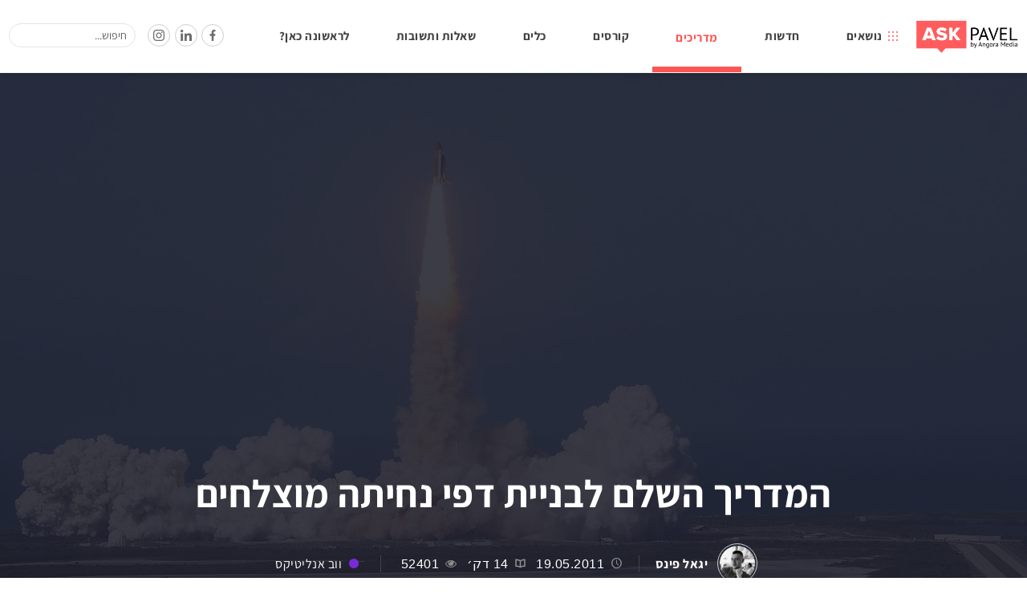

--- FILE ---
content_type: text/html; charset=UTF-8
request_url: https://www.askpavel.co.il/blog/killer-landing-pages-guide
body_size: 71463
content:
<!doctype html>
<html dir="rtl" lang="he-IL" prefix="og: https://ogp.me/ns#">
<head><meta charset="UTF-8"><script>if(navigator.userAgent.match(/MSIE|Internet Explorer/i)||navigator.userAgent.match(/Trident\/7\..*?rv:11/i)){var href=document.location.href;if(!href.match(/[?&]nowprocket/)){if(href.indexOf("?")==-1){if(href.indexOf("#")==-1){document.location.href=href+"?nowprocket=1"}else{document.location.href=href.replace("#","?nowprocket=1#")}}else{if(href.indexOf("#")==-1){document.location.href=href+"&nowprocket=1"}else{document.location.href=href.replace("#","&nowprocket=1#")}}}}</script><script>(()=>{class RocketLazyLoadScripts{constructor(){this.v="2.0.3",this.userEvents=["keydown","keyup","mousedown","mouseup","mousemove","mouseover","mouseenter","mouseout","mouseleave","touchmove","touchstart","touchend","touchcancel","wheel","click","dblclick","input","visibilitychange"],this.attributeEvents=["onblur","onclick","oncontextmenu","ondblclick","onfocus","onmousedown","onmouseenter","onmouseleave","onmousemove","onmouseout","onmouseover","onmouseup","onmousewheel","onscroll","onsubmit"]}async t(){this.i(),this.o(),/iP(ad|hone)/.test(navigator.userAgent)&&this.h(),this.u(),this.l(this),this.m(),this.k(this),this.p(this),this._(),await Promise.all([this.R(),this.L()]),this.lastBreath=Date.now(),this.S(this),this.P(),this.D(),this.O(),this.M(),await this.C(this.delayedScripts.normal),await this.C(this.delayedScripts.defer),await this.C(this.delayedScripts.async),this.F("domReady"),await this.T(),await this.j(),await this.I(),this.F("windowLoad"),await this.A(),window.dispatchEvent(new Event("rocket-allScriptsLoaded")),this.everythingLoaded=!0,this.lastTouchEnd&&await new Promise((t=>setTimeout(t,500-Date.now()+this.lastTouchEnd))),this.H(),this.F("all"),this.U(),this.W()}i(){this.CSPIssue=sessionStorage.getItem("rocketCSPIssue"),document.addEventListener("securitypolicyviolation",(t=>{this.CSPIssue||"script-src-elem"!==t.violatedDirective||"data"!==t.blockedURI||(this.CSPIssue=!0,sessionStorage.setItem("rocketCSPIssue",!0))}),{isRocket:!0})}o(){window.addEventListener("pageshow",(t=>{this.persisted=t.persisted,this.realWindowLoadedFired=!0}),{isRocket:!0}),window.addEventListener("pagehide",(()=>{this.onFirstUserAction=null}),{isRocket:!0})}h(){let t;function e(e){t=e}window.addEventListener("touchstart",e,{isRocket:!0}),window.addEventListener("touchend",(function i(o){Math.abs(o.changedTouches[0].pageX-t.changedTouches[0].pageX)<10&&Math.abs(o.changedTouches[0].pageY-t.changedTouches[0].pageY)<10&&o.timeStamp-t.timeStamp<200&&(o.target.dispatchEvent(new PointerEvent("click",{target:o.target,bubbles:!0,cancelable:!0,detail:1})),event.preventDefault(),window.removeEventListener("touchstart",e,{isRocket:!0}),window.removeEventListener("touchend",i,{isRocket:!0}))}),{isRocket:!0})}q(t){this.userActionTriggered||("mousemove"!==t.type||this.firstMousemoveIgnored?"keyup"===t.type||"mouseover"===t.type||"mouseout"===t.type||(this.userActionTriggered=!0,this.onFirstUserAction&&this.onFirstUserAction()):this.firstMousemoveIgnored=!0),"click"===t.type&&t.preventDefault(),this.savedUserEvents.length>0&&(t.stopPropagation(),t.stopImmediatePropagation()),"touchstart"===this.lastEvent&&"touchend"===t.type&&(this.lastTouchEnd=Date.now()),"click"===t.type&&(this.lastTouchEnd=0),this.lastEvent=t.type,this.savedUserEvents.push(t)}u(){this.savedUserEvents=[],this.userEventHandler=this.q.bind(this),this.userEvents.forEach((t=>window.addEventListener(t,this.userEventHandler,{passive:!1,isRocket:!0})))}U(){this.userEvents.forEach((t=>window.removeEventListener(t,this.userEventHandler,{passive:!1,isRocket:!0}))),this.savedUserEvents.forEach((t=>{t.target.dispatchEvent(new window[t.constructor.name](t.type,t))}))}m(){this.eventsMutationObserver=new MutationObserver((t=>{const e="return false";for(const i of t){if("attributes"===i.type){const t=i.target.getAttribute(i.attributeName);t&&t!==e&&(i.target.setAttribute("data-rocket-"+i.attributeName,t),i.target["rocket"+i.attributeName]=new Function("event",t),i.target.setAttribute(i.attributeName,e))}"childList"===i.type&&i.addedNodes.forEach((t=>{if(t.nodeType===Node.ELEMENT_NODE)for(const i of t.attributes)this.attributeEvents.includes(i.name)&&i.value&&""!==i.value&&(t.setAttribute("data-rocket-"+i.name,i.value),t["rocket"+i.name]=new Function("event",i.value),t.setAttribute(i.name,e))}))}})),this.eventsMutationObserver.observe(document,{subtree:!0,childList:!0,attributeFilter:this.attributeEvents})}H(){this.eventsMutationObserver.disconnect(),this.attributeEvents.forEach((t=>{document.querySelectorAll("[data-rocket-"+t+"]").forEach((e=>{e.setAttribute(t,e.getAttribute("data-rocket-"+t)),e.removeAttribute("data-rocket-"+t)}))}))}k(t){Object.defineProperty(HTMLElement.prototype,"onclick",{get(){return this.rocketonclick||null},set(e){this.rocketonclick=e,this.setAttribute(t.everythingLoaded?"onclick":"data-rocket-onclick","this.rocketonclick(event)")}})}S(t){function e(e,i){let o=e[i];e[i]=null,Object.defineProperty(e,i,{get:()=>o,set(s){t.everythingLoaded?o=s:e["rocket"+i]=o=s}})}e(document,"onreadystatechange"),e(window,"onload"),e(window,"onpageshow");try{Object.defineProperty(document,"readyState",{get:()=>t.rocketReadyState,set(e){t.rocketReadyState=e},configurable:!0}),document.readyState="loading"}catch(t){console.log("WPRocket DJE readyState conflict, bypassing")}}l(t){this.originalAddEventListener=EventTarget.prototype.addEventListener,this.originalRemoveEventListener=EventTarget.prototype.removeEventListener,this.savedEventListeners=[],EventTarget.prototype.addEventListener=function(e,i,o){o&&o.isRocket||!t.B(e,this)&&!t.userEvents.includes(e)||t.B(e,this)&&!t.userActionTriggered||e.startsWith("rocket-")||t.everythingLoaded?t.originalAddEventListener.call(this,e,i,o):t.savedEventListeners.push({target:this,remove:!1,type:e,func:i,options:o})},EventTarget.prototype.removeEventListener=function(e,i,o){o&&o.isRocket||!t.B(e,this)&&!t.userEvents.includes(e)||t.B(e,this)&&!t.userActionTriggered||e.startsWith("rocket-")||t.everythingLoaded?t.originalRemoveEventListener.call(this,e,i,o):t.savedEventListeners.push({target:this,remove:!0,type:e,func:i,options:o})}}F(t){"all"===t&&(EventTarget.prototype.addEventListener=this.originalAddEventListener,EventTarget.prototype.removeEventListener=this.originalRemoveEventListener),this.savedEventListeners=this.savedEventListeners.filter((e=>{let i=e.type,o=e.target||window;return"domReady"===t&&"DOMContentLoaded"!==i&&"readystatechange"!==i||("windowLoad"===t&&"load"!==i&&"readystatechange"!==i&&"pageshow"!==i||(this.B(i,o)&&(i="rocket-"+i),e.remove?o.removeEventListener(i,e.func,e.options):o.addEventListener(i,e.func,e.options),!1))}))}p(t){let e;function i(e){return t.everythingLoaded?e:e.split(" ").map((t=>"load"===t||t.startsWith("load.")?"rocket-jquery-load":t)).join(" ")}function o(o){function s(e){const s=o.fn[e];o.fn[e]=o.fn.init.prototype[e]=function(){return this[0]===window&&t.userActionTriggered&&("string"==typeof arguments[0]||arguments[0]instanceof String?arguments[0]=i(arguments[0]):"object"==typeof arguments[0]&&Object.keys(arguments[0]).forEach((t=>{const e=arguments[0][t];delete arguments[0][t],arguments[0][i(t)]=e}))),s.apply(this,arguments),this}}if(o&&o.fn&&!t.allJQueries.includes(o)){const e={DOMContentLoaded:[],"rocket-DOMContentLoaded":[]};for(const t in e)document.addEventListener(t,(()=>{e[t].forEach((t=>t()))}),{isRocket:!0});o.fn.ready=o.fn.init.prototype.ready=function(i){function s(){parseInt(o.fn.jquery)>2?setTimeout((()=>i.bind(document)(o))):i.bind(document)(o)}return t.realDomReadyFired?!t.userActionTriggered||t.fauxDomReadyFired?s():e["rocket-DOMContentLoaded"].push(s):e.DOMContentLoaded.push(s),o([])},s("on"),s("one"),s("off"),t.allJQueries.push(o)}e=o}t.allJQueries=[],o(window.jQuery),Object.defineProperty(window,"jQuery",{get:()=>e,set(t){o(t)}})}P(){const t=new Map;document.write=document.writeln=function(e){const i=document.currentScript,o=document.createRange(),s=i.parentElement;let n=t.get(i);void 0===n&&(n=i.nextSibling,t.set(i,n));const c=document.createDocumentFragment();o.setStart(c,0),c.appendChild(o.createContextualFragment(e)),s.insertBefore(c,n)}}async R(){return new Promise((t=>{this.userActionTriggered?t():this.onFirstUserAction=t}))}async L(){return new Promise((t=>{document.addEventListener("DOMContentLoaded",(()=>{this.realDomReadyFired=!0,t()}),{isRocket:!0})}))}async I(){return this.realWindowLoadedFired?Promise.resolve():new Promise((t=>{window.addEventListener("load",t,{isRocket:!0})}))}M(){this.pendingScripts=[];this.scriptsMutationObserver=new MutationObserver((t=>{for(const e of t)e.addedNodes.forEach((t=>{"SCRIPT"!==t.tagName||t.noModule||t.isWPRocket||this.pendingScripts.push({script:t,promise:new Promise((e=>{const i=()=>{const i=this.pendingScripts.findIndex((e=>e.script===t));i>=0&&this.pendingScripts.splice(i,1),e()};t.addEventListener("load",i,{isRocket:!0}),t.addEventListener("error",i,{isRocket:!0}),setTimeout(i,1e3)}))})}))})),this.scriptsMutationObserver.observe(document,{childList:!0,subtree:!0})}async j(){await this.J(),this.pendingScripts.length?(await this.pendingScripts[0].promise,await this.j()):this.scriptsMutationObserver.disconnect()}D(){this.delayedScripts={normal:[],async:[],defer:[]},document.querySelectorAll("script[type$=rocketlazyloadscript]").forEach((t=>{t.hasAttribute("data-rocket-src")?t.hasAttribute("async")&&!1!==t.async?this.delayedScripts.async.push(t):t.hasAttribute("defer")&&!1!==t.defer||"module"===t.getAttribute("data-rocket-type")?this.delayedScripts.defer.push(t):this.delayedScripts.normal.push(t):this.delayedScripts.normal.push(t)}))}async _(){await this.L();let t=[];document.querySelectorAll("script[type$=rocketlazyloadscript][data-rocket-src]").forEach((e=>{let i=e.getAttribute("data-rocket-src");if(i&&!i.startsWith("data:")){i.startsWith("//")&&(i=location.protocol+i);try{const o=new URL(i).origin;o!==location.origin&&t.push({src:o,crossOrigin:e.crossOrigin||"module"===e.getAttribute("data-rocket-type")})}catch(t){}}})),t=[...new Map(t.map((t=>[JSON.stringify(t),t]))).values()],this.N(t,"preconnect")}async $(t){if(await this.G(),!0!==t.noModule||!("noModule"in HTMLScriptElement.prototype))return new Promise((e=>{let i;function o(){(i||t).setAttribute("data-rocket-status","executed"),e()}try{if(navigator.userAgent.includes("Firefox/")||""===navigator.vendor||this.CSPIssue)i=document.createElement("script"),[...t.attributes].forEach((t=>{let e=t.nodeName;"type"!==e&&("data-rocket-type"===e&&(e="type"),"data-rocket-src"===e&&(e="src"),i.setAttribute(e,t.nodeValue))})),t.text&&(i.text=t.text),t.nonce&&(i.nonce=t.nonce),i.hasAttribute("src")?(i.addEventListener("load",o,{isRocket:!0}),i.addEventListener("error",(()=>{i.setAttribute("data-rocket-status","failed-network"),e()}),{isRocket:!0}),setTimeout((()=>{i.isConnected||e()}),1)):(i.text=t.text,o()),i.isWPRocket=!0,t.parentNode.replaceChild(i,t);else{const i=t.getAttribute("data-rocket-type"),s=t.getAttribute("data-rocket-src");i?(t.type=i,t.removeAttribute("data-rocket-type")):t.removeAttribute("type"),t.addEventListener("load",o,{isRocket:!0}),t.addEventListener("error",(i=>{this.CSPIssue&&i.target.src.startsWith("data:")?(console.log("WPRocket: CSP fallback activated"),t.removeAttribute("src"),this.$(t).then(e)):(t.setAttribute("data-rocket-status","failed-network"),e())}),{isRocket:!0}),s?(t.fetchPriority="high",t.removeAttribute("data-rocket-src"),t.src=s):t.src="data:text/javascript;base64,"+window.btoa(unescape(encodeURIComponent(t.text)))}}catch(i){t.setAttribute("data-rocket-status","failed-transform"),e()}}));t.setAttribute("data-rocket-status","skipped")}async C(t){const e=t.shift();return e?(e.isConnected&&await this.$(e),this.C(t)):Promise.resolve()}O(){this.N([...this.delayedScripts.normal,...this.delayedScripts.defer,...this.delayedScripts.async],"preload")}N(t,e){this.trash=this.trash||[];let i=!0;var o=document.createDocumentFragment();t.forEach((t=>{const s=t.getAttribute&&t.getAttribute("data-rocket-src")||t.src;if(s&&!s.startsWith("data:")){const n=document.createElement("link");n.href=s,n.rel=e,"preconnect"!==e&&(n.as="script",n.fetchPriority=i?"high":"low"),t.getAttribute&&"module"===t.getAttribute("data-rocket-type")&&(n.crossOrigin=!0),t.crossOrigin&&(n.crossOrigin=t.crossOrigin),t.integrity&&(n.integrity=t.integrity),t.nonce&&(n.nonce=t.nonce),o.appendChild(n),this.trash.push(n),i=!1}})),document.head.appendChild(o)}W(){this.trash.forEach((t=>t.remove()))}async T(){try{document.readyState="interactive"}catch(t){}this.fauxDomReadyFired=!0;try{await this.G(),document.dispatchEvent(new Event("rocket-readystatechange")),await this.G(),document.rocketonreadystatechange&&document.rocketonreadystatechange(),await this.G(),document.dispatchEvent(new Event("rocket-DOMContentLoaded")),await this.G(),window.dispatchEvent(new Event("rocket-DOMContentLoaded"))}catch(t){console.error(t)}}async A(){try{document.readyState="complete"}catch(t){}try{await this.G(),document.dispatchEvent(new Event("rocket-readystatechange")),await this.G(),document.rocketonreadystatechange&&document.rocketonreadystatechange(),await this.G(),window.dispatchEvent(new Event("rocket-load")),await this.G(),window.rocketonload&&window.rocketonload(),await this.G(),this.allJQueries.forEach((t=>t(window).trigger("rocket-jquery-load"))),await this.G();const t=new Event("rocket-pageshow");t.persisted=this.persisted,window.dispatchEvent(t),await this.G(),window.rocketonpageshow&&window.rocketonpageshow({persisted:this.persisted})}catch(t){console.error(t)}}async G(){Date.now()-this.lastBreath>45&&(await this.J(),this.lastBreath=Date.now())}async J(){return document.hidden?new Promise((t=>setTimeout(t))):new Promise((t=>requestAnimationFrame(t)))}B(t,e){return e===document&&"readystatechange"===t||(e===document&&"DOMContentLoaded"===t||(e===window&&"DOMContentLoaded"===t||(e===window&&"load"===t||e===window&&"pageshow"===t)))}static run(){(new RocketLazyLoadScripts).t()}}RocketLazyLoadScripts.run()})();</script>
	
	<meta name="viewport" content="width=device-width, initial-scale=1">
	<link rel="profile" href="https://gmpg.org/xfn/11">
	<script type="rocketlazyloadscript" data-minify="1" data-rocket-src="https://www.askpavel.co.il/wp-content/cache/min/1/c2/3d4be7f0.js?ver=1755684098" data-rocket-defer defer></script>
<script type="rocketlazyloadscript" data-rocket-type="text/javascript">
document.addEventListener("DOMContentLoaded", function(event) {
	var cpm = {  };
	window.cookiehub.load(cpm);
});
</script><script type="rocketlazyloadscript">window.cookiehub_wordpress = {};</script><script type="rocketlazyloadscript">
window.dataLayer = window.dataLayer || [];
function gtag(){dataLayer.push(arguments);}
gtag('consent', 'default', {'ad_storage': 'denied', 'analytics_storage': 'denied', 'ad_user_data': 'denied', 'ad_personalization': 'denied', 'wait_for_update': 500});
</script>	<style>img:is([sizes="auto" i], [sizes^="auto," i]) { contain-intrinsic-size: 3000px 1500px }</style>
	<link rel="preload" as="font" href="/wp-content/uploads/omgf/assistant-500-normal-SV3w.woff2" data-wpacu-preload-font="1" crossorigin>
<link rel="preload" as="font" href="/wp-content/uploads/omgf/assistant-700-normal-SV3w.woff2" data-wpacu-preload-font="1" crossorigin>
<link rel="preload" as="font" href="/wp-content/uploads/omgf/assistant-300-normal-SV3w.woff2" data-wpacu-preload-font="1" crossorigin>

<!-- Google Tag Manager for WordPress by gtm4wp.com -->
<script data-cfasync="false" data-pagespeed-no-defer>
	var gtm4wp_datalayer_name = "dataLayer";
	var dataLayer = dataLayer || [];
</script>
<!-- End Google Tag Manager for WordPress by gtm4wp.com -->
<!-- Search Engine Optimization by Rank Math - https://rankmath.com/ -->
<title>המדריך השלם לבניית דפי נחיתה מוצלחים | AskPavel</title><link rel="preload" data-rocket-preload as="image" href="https://www.askpavel.co.il/wp-content/uploads/2011/05/discovery-space-shuttle-1665191_1280.jpg" fetchpriority="high">
<meta name="description" content="איך להגדיל מכירות באתר? לפעמים במקום להתמקד בהשגת טראפיק חדש, אופטימיזציה לטראפיק הקיים בדף נחיתה יכולה להגדיל משמעותית את הרווחים."/>
<meta name="robots" content="follow, index, max-snippet:-1, max-video-preview:-1, max-image-preview:large"/>
<link rel="canonical" href="https://www.askpavel.co.il/blog/killer-landing-pages-guide" />
<meta property="og:locale" content="he_IL" />
<meta property="og:type" content="article" />
<meta property="og:title" content="המדריך השלם לבניית דפי נחיתה מוצלחים | AskPavel" />
<meta property="og:description" content="איך להגדיל מכירות באתר? לפעמים במקום להתמקד בהשגת טראפיק חדש, אופטימיזציה לטראפיק הקיים בדף נחיתה יכולה להגדיל משמעותית את הרווחים." />
<meta property="og:url" content="https://www.askpavel.co.il/blog/killer-landing-pages-guide" />
<meta property="og:site_name" content="AskPavel" />
<meta property="article:publisher" content="https://www.facebook.com/askpavel/" />
<meta property="article:author" content="admin" />
<meta property="article:tag" content="PPC" />
<meta property="article:tag" content="דף מעריצים בפייסבוק" />
<meta property="article:tag" content="דף נחיתה" />
<meta property="article:tag" content="הוכחה חברתית" />
<meta property="article:tag" content="יחס המרה" />
<meta property="article:tag" content="כותרת ראשית" />
<meta property="article:tag" content="קריאה לפעולה" />
<meta property="article:section" content="ווב אנליטיקס" />
<meta property="og:updated_time" content="2021-02-23T11:07:14+02:00" />
<meta property="og:image" content="https://www.askpavel.co.il/wp-content/uploads/2011/05/discovery-space-shuttle-1665191_1280.jpg" />
<meta property="og:image:secure_url" content="https://www.askpavel.co.il/wp-content/uploads/2011/05/discovery-space-shuttle-1665191_1280.jpg" />
<meta property="og:image:width" content="1280" />
<meta property="og:image:height" content="806" />
<meta property="og:image:alt" content="בניית דף נחיתה איכותי" />
<meta property="og:image:type" content="image/jpeg" />
<meta property="article:published_time" content="2011-05-19T10:03:18+02:00" />
<meta property="article:modified_time" content="2021-02-23T11:07:14+02:00" />
<meta name="twitter:card" content="summary_large_image" />
<meta name="twitter:title" content="המדריך השלם לבניית דפי נחיתה מוצלחים | AskPavel" />
<meta name="twitter:description" content="איך להגדיל מכירות באתר? לפעמים במקום להתמקד בהשגת טראפיק חדש, אופטימיזציה לטראפיק הקיים בדף נחיתה יכולה להגדיל משמעותית את הרווחים." />
<meta name="twitter:site" content="@askpavel" />
<meta name="twitter:creator" content="@askpavel" />
<meta name="twitter:image" content="https://www.askpavel.co.il/wp-content/uploads/2011/05/discovery-space-shuttle-1665191_1280.jpg" />
<meta name="twitter:label1" content="Written by" />
<meta name="twitter:data1" content="יגאל פינס" />
<meta name="twitter:label2" content="Time to read" />
<meta name="twitter:data2" content="12 minutes" />
<script type="application/ld+json" class="rank-math-schema">{"@context":"https://schema.org","@graph":[{"@type":["NewsMediaOrganization","Organization"],"@id":"https://www.askpavel.co.il/#organization","name":"AskPavel","url":"https://www.askpavel.co.il","sameAs":["https://www.facebook.com/askpavel/","https://twitter.com/askpavel"],"logo":{"@type":"ImageObject","@id":"https://www.askpavel.co.il/#logo","url":"https://www.askpavel.co.il/wp-content/uploads/2014/08/askpavel-logo.png","contentUrl":"https://www.askpavel.co.il/wp-content/uploads/2014/08/askpavel-logo.png","caption":"AskPavel","inLanguage":"he-IL","width":"120","height":"120"}},{"@type":"WebSite","@id":"https://www.askpavel.co.il/#website","url":"https://www.askpavel.co.il","name":"AskPavel","publisher":{"@id":"https://www.askpavel.co.il/#organization"},"inLanguage":"he-IL"},{"@type":"ImageObject","@id":"https://www.askpavel.co.il/wp-content/uploads/2011/05/discovery-space-shuttle-1665191_1280.jpg","url":"https://www.askpavel.co.il/wp-content/uploads/2011/05/discovery-space-shuttle-1665191_1280.jpg","width":"1280","height":"806","caption":"\u05d1\u05e0\u05d9\u05d9\u05ea \u05d3\u05e3 \u05e0\u05d7\u05d9\u05ea\u05d4 \u05d0\u05d9\u05db\u05d5\u05ea\u05d9","inLanguage":"he-IL"},{"@type":"BreadcrumbList","@id":"https://www.askpavel.co.il/blog/killer-landing-pages-guide#breadcrumb","itemListElement":[{"@type":"ListItem","position":"1","item":{"@id":"/","name":"\u05e8\u05d0\u05e9\u05d9"}},{"@type":"ListItem","position":"2","item":{"@id":"https://www.askpavel.co.il/web-analytics","name":"\u05d5\u05d5\u05d1 \u05d0\u05e0\u05dc\u05d9\u05d8\u05d9\u05e7\u05e1"}},{"@type":"ListItem","position":"3","item":{"@id":"https://www.askpavel.co.il/blog/killer-landing-pages-guide","name":"\u05d4\u05de\u05d3\u05e8\u05d9\u05da \u05d4\u05e9\u05dc\u05dd \u05dc\u05d1\u05e0\u05d9\u05d9\u05ea \u05d3\u05e4\u05d9 \u05e0\u05d7\u05d9\u05ea\u05d4 \u05de\u05d5\u05e6\u05dc\u05d7\u05d9\u05dd"}}]},{"@type":"WebPage","@id":"https://www.askpavel.co.il/blog/killer-landing-pages-guide#webpage","url":"https://www.askpavel.co.il/blog/killer-landing-pages-guide","name":"\u05d4\u05de\u05d3\u05e8\u05d9\u05da \u05d4\u05e9\u05dc\u05dd \u05dc\u05d1\u05e0\u05d9\u05d9\u05ea \u05d3\u05e4\u05d9 \u05e0\u05d7\u05d9\u05ea\u05d4 \u05de\u05d5\u05e6\u05dc\u05d7\u05d9\u05dd | AskPavel","datePublished":"2011-05-19T10:03:18+02:00","dateModified":"2021-02-23T11:07:14+02:00","isPartOf":{"@id":"https://www.askpavel.co.il/#website"},"primaryImageOfPage":{"@id":"https://www.askpavel.co.il/wp-content/uploads/2011/05/discovery-space-shuttle-1665191_1280.jpg"},"inLanguage":"he-IL","breadcrumb":{"@id":"https://www.askpavel.co.il/blog/killer-landing-pages-guide#breadcrumb"}},{"@type":"Person","@id":"https://www.askpavel.co.il/author/igal-pines","name":"\u05d9\u05d2\u05d0\u05dc \u05e4\u05d9\u05e0\u05e1","url":"https://www.askpavel.co.il/author/igal-pines","image":{"@type":"ImageObject","@id":"https://www.askpavel.co.il/wp-content/uploads/2021/03/igal-pines-96x96.jpg","url":"https://www.askpavel.co.il/wp-content/uploads/2021/03/igal-pines-96x96.jpg","caption":"\u05d9\u05d2\u05d0\u05dc \u05e4\u05d9\u05e0\u05e1","inLanguage":"he-IL"},"sameAs":["http://pjs.co.il/","admin"],"worksFor":{"@id":"https://www.askpavel.co.il/#organization"}},{"@type":"BlogPosting","headline":"\u05d4\u05de\u05d3\u05e8\u05d9\u05da \u05d4\u05e9\u05dc\u05dd \u05dc\u05d1\u05e0\u05d9\u05d9\u05ea \u05d3\u05e4\u05d9 \u05e0\u05d7\u05d9\u05ea\u05d4 \u05de\u05d5\u05e6\u05dc\u05d7\u05d9\u05dd | AskPavel","datePublished":"2011-05-19T10:03:18+02:00","dateModified":"2021-02-23T11:07:14+02:00","articleSection":"\u05d5\u05d5\u05d1 \u05d0\u05e0\u05dc\u05d9\u05d8\u05d9\u05e7\u05e1","author":{"@id":"https://www.askpavel.co.il/author/igal-pines","name":"\u05d9\u05d2\u05d0\u05dc \u05e4\u05d9\u05e0\u05e1"},"publisher":{"@id":"https://www.askpavel.co.il/#organization"},"description":"\u05d0\u05d9\u05da \u05dc\u05d4\u05d2\u05d3\u05d9\u05dc \u05de\u05db\u05d9\u05e8\u05d5\u05ea \u05d1\u05d0\u05ea\u05e8? \u05dc\u05e4\u05e2\u05de\u05d9\u05dd \u05d1\u05de\u05e7\u05d5\u05dd \u05dc\u05d4\u05ea\u05de\u05e7\u05d3 \u05d1\u05d4\u05e9\u05d2\u05ea \u05d8\u05e8\u05d0\u05e4\u05d9\u05e7 \u05d7\u05d3\u05e9, \u05d0\u05d5\u05e4\u05d8\u05d9\u05de\u05d9\u05d6\u05e6\u05d9\u05d4 \u05dc\u05d8\u05e8\u05d0\u05e4\u05d9\u05e7 \u05d4\u05e7\u05d9\u05d9\u05dd \u05d1\u05d3\u05e3 \u05e0\u05d7\u05d9\u05ea\u05d4 \u05d9\u05db\u05d5\u05dc\u05d4 \u05dc\u05d4\u05d2\u05d3\u05d9\u05dc \u05de\u05e9\u05de\u05e2\u05d5\u05ea\u05d9\u05ea \u05d0\u05ea \u05d4\u05e8\u05d5\u05d5\u05d7\u05d9\u05dd.","name":"\u05d4\u05de\u05d3\u05e8\u05d9\u05da \u05d4\u05e9\u05dc\u05dd \u05dc\u05d1\u05e0\u05d9\u05d9\u05ea \u05d3\u05e4\u05d9 \u05e0\u05d7\u05d9\u05ea\u05d4 \u05de\u05d5\u05e6\u05dc\u05d7\u05d9\u05dd | AskPavel","@id":"https://www.askpavel.co.il/blog/killer-landing-pages-guide#richSnippet","isPartOf":{"@id":"https://www.askpavel.co.il/blog/killer-landing-pages-guide#webpage"},"image":{"@id":"https://www.askpavel.co.il/wp-content/uploads/2011/05/discovery-space-shuttle-1665191_1280.jpg"},"inLanguage":"he-IL","mainEntityOfPage":{"@id":"https://www.askpavel.co.il/blog/killer-landing-pages-guide#webpage"}}]}</script>
<!-- /Rank Math WordPress SEO plugin -->

<link rel='dns-prefetch' href='//cdn.enable.co.il' />
<link rel='dns-prefetch' href='//player.vimeo.com' />
<link rel='dns-prefetch' href='//w.soundcloud.com' />

<link rel="alternate" type="application/rss+xml" title="AskPavel &laquo; פיד‏" href="https://www.askpavel.co.il/feed" />
<link rel="alternate" type="application/rss+xml" title="AskPavel &laquo; פיד תגובות‏" href="https://www.askpavel.co.il/comments/feed" />
<link rel="alternate" type="application/rss+xml" title="AskPavel &laquo; פיד תגובות של המדריך השלם לבניית דפי נחיתה מוצלחים" href="https://www.askpavel.co.il/blog/killer-landing-pages-guide/feed" />
<style id='wp-emoji-styles-inline-css'>

	img.wp-smiley, img.emoji {
		display: inline !important;
		border: none !important;
		box-shadow: none !important;
		height: 1em !important;
		width: 1em !important;
		margin: 0 0.07em !important;
		vertical-align: -0.1em !important;
		background: none !important;
		padding: 0 !important;
	}
</style>
<style id='classic-theme-styles-inline-css'>
/*! This file is auto-generated */
.wp-block-button__link{color:#fff;background-color:#32373c;border-radius:9999px;box-shadow:none;text-decoration:none;padding:calc(.667em + 2px) calc(1.333em + 2px);font-size:1.125em}.wp-block-file__button{background:#32373c;color:#fff;text-decoration:none}
</style>
<link data-minify="1" rel='stylesheet' id='wishlist-box-basic-blocks-style-css' href='https://www.askpavel.co.il/wp-content/cache/min/1/wp-content/plugins/wishlist-member/features/box-basic/dist/style.css?ver=1755684097' media='all' />
<link data-minify="1" rel='stylesheet' id='jet-engine-frontend-css' href='https://www.askpavel.co.il/wp-content/cache/min/1/wp-content/plugins/jet-engine/assets/css/frontend.css?ver=1755684097' media='all' />
<style id='global-styles-inline-css'>
:root{--wp--preset--aspect-ratio--square: 1;--wp--preset--aspect-ratio--4-3: 4/3;--wp--preset--aspect-ratio--3-4: 3/4;--wp--preset--aspect-ratio--3-2: 3/2;--wp--preset--aspect-ratio--2-3: 2/3;--wp--preset--aspect-ratio--16-9: 16/9;--wp--preset--aspect-ratio--9-16: 9/16;--wp--preset--color--black: #000000;--wp--preset--color--cyan-bluish-gray: #abb8c3;--wp--preset--color--white: #ffffff;--wp--preset--color--pale-pink: #f78da7;--wp--preset--color--vivid-red: #cf2e2e;--wp--preset--color--luminous-vivid-orange: #ff6900;--wp--preset--color--luminous-vivid-amber: #fcb900;--wp--preset--color--light-green-cyan: #7bdcb5;--wp--preset--color--vivid-green-cyan: #00d084;--wp--preset--color--pale-cyan-blue: #8ed1fc;--wp--preset--color--vivid-cyan-blue: #0693e3;--wp--preset--color--vivid-purple: #9b51e0;--wp--preset--gradient--vivid-cyan-blue-to-vivid-purple: linear-gradient(135deg,rgba(6,147,227,1) 0%,rgb(155,81,224) 100%);--wp--preset--gradient--light-green-cyan-to-vivid-green-cyan: linear-gradient(135deg,rgb(122,220,180) 0%,rgb(0,208,130) 100%);--wp--preset--gradient--luminous-vivid-amber-to-luminous-vivid-orange: linear-gradient(135deg,rgba(252,185,0,1) 0%,rgba(255,105,0,1) 100%);--wp--preset--gradient--luminous-vivid-orange-to-vivid-red: linear-gradient(135deg,rgba(255,105,0,1) 0%,rgb(207,46,46) 100%);--wp--preset--gradient--very-light-gray-to-cyan-bluish-gray: linear-gradient(135deg,rgb(238,238,238) 0%,rgb(169,184,195) 100%);--wp--preset--gradient--cool-to-warm-spectrum: linear-gradient(135deg,rgb(74,234,220) 0%,rgb(151,120,209) 20%,rgb(207,42,186) 40%,rgb(238,44,130) 60%,rgb(251,105,98) 80%,rgb(254,248,76) 100%);--wp--preset--gradient--blush-light-purple: linear-gradient(135deg,rgb(255,206,236) 0%,rgb(152,150,240) 100%);--wp--preset--gradient--blush-bordeaux: linear-gradient(135deg,rgb(254,205,165) 0%,rgb(254,45,45) 50%,rgb(107,0,62) 100%);--wp--preset--gradient--luminous-dusk: linear-gradient(135deg,rgb(255,203,112) 0%,rgb(199,81,192) 50%,rgb(65,88,208) 100%);--wp--preset--gradient--pale-ocean: linear-gradient(135deg,rgb(255,245,203) 0%,rgb(182,227,212) 50%,rgb(51,167,181) 100%);--wp--preset--gradient--electric-grass: linear-gradient(135deg,rgb(202,248,128) 0%,rgb(113,206,126) 100%);--wp--preset--gradient--midnight: linear-gradient(135deg,rgb(2,3,129) 0%,rgb(40,116,252) 100%);--wp--preset--font-size--small: 13px;--wp--preset--font-size--medium: 20px;--wp--preset--font-size--large: 36px;--wp--preset--font-size--x-large: 42px;--wp--preset--spacing--20: 0.44rem;--wp--preset--spacing--30: 0.67rem;--wp--preset--spacing--40: 1rem;--wp--preset--spacing--50: 1.5rem;--wp--preset--spacing--60: 2.25rem;--wp--preset--spacing--70: 3.38rem;--wp--preset--spacing--80: 5.06rem;--wp--preset--shadow--natural: 6px 6px 9px rgba(0, 0, 0, 0.2);--wp--preset--shadow--deep: 12px 12px 50px rgba(0, 0, 0, 0.4);--wp--preset--shadow--sharp: 6px 6px 0px rgba(0, 0, 0, 0.2);--wp--preset--shadow--outlined: 6px 6px 0px -3px rgba(255, 255, 255, 1), 6px 6px rgba(0, 0, 0, 1);--wp--preset--shadow--crisp: 6px 6px 0px rgba(0, 0, 0, 1);}:where(.is-layout-flex){gap: 0.5em;}:where(.is-layout-grid){gap: 0.5em;}body .is-layout-flex{display: flex;}.is-layout-flex{flex-wrap: wrap;align-items: center;}.is-layout-flex > :is(*, div){margin: 0;}body .is-layout-grid{display: grid;}.is-layout-grid > :is(*, div){margin: 0;}:where(.wp-block-columns.is-layout-flex){gap: 2em;}:where(.wp-block-columns.is-layout-grid){gap: 2em;}:where(.wp-block-post-template.is-layout-flex){gap: 1.25em;}:where(.wp-block-post-template.is-layout-grid){gap: 1.25em;}.has-black-color{color: var(--wp--preset--color--black) !important;}.has-cyan-bluish-gray-color{color: var(--wp--preset--color--cyan-bluish-gray) !important;}.has-white-color{color: var(--wp--preset--color--white) !important;}.has-pale-pink-color{color: var(--wp--preset--color--pale-pink) !important;}.has-vivid-red-color{color: var(--wp--preset--color--vivid-red) !important;}.has-luminous-vivid-orange-color{color: var(--wp--preset--color--luminous-vivid-orange) !important;}.has-luminous-vivid-amber-color{color: var(--wp--preset--color--luminous-vivid-amber) !important;}.has-light-green-cyan-color{color: var(--wp--preset--color--light-green-cyan) !important;}.has-vivid-green-cyan-color{color: var(--wp--preset--color--vivid-green-cyan) !important;}.has-pale-cyan-blue-color{color: var(--wp--preset--color--pale-cyan-blue) !important;}.has-vivid-cyan-blue-color{color: var(--wp--preset--color--vivid-cyan-blue) !important;}.has-vivid-purple-color{color: var(--wp--preset--color--vivid-purple) !important;}.has-black-background-color{background-color: var(--wp--preset--color--black) !important;}.has-cyan-bluish-gray-background-color{background-color: var(--wp--preset--color--cyan-bluish-gray) !important;}.has-white-background-color{background-color: var(--wp--preset--color--white) !important;}.has-pale-pink-background-color{background-color: var(--wp--preset--color--pale-pink) !important;}.has-vivid-red-background-color{background-color: var(--wp--preset--color--vivid-red) !important;}.has-luminous-vivid-orange-background-color{background-color: var(--wp--preset--color--luminous-vivid-orange) !important;}.has-luminous-vivid-amber-background-color{background-color: var(--wp--preset--color--luminous-vivid-amber) !important;}.has-light-green-cyan-background-color{background-color: var(--wp--preset--color--light-green-cyan) !important;}.has-vivid-green-cyan-background-color{background-color: var(--wp--preset--color--vivid-green-cyan) !important;}.has-pale-cyan-blue-background-color{background-color: var(--wp--preset--color--pale-cyan-blue) !important;}.has-vivid-cyan-blue-background-color{background-color: var(--wp--preset--color--vivid-cyan-blue) !important;}.has-vivid-purple-background-color{background-color: var(--wp--preset--color--vivid-purple) !important;}.has-black-border-color{border-color: var(--wp--preset--color--black) !important;}.has-cyan-bluish-gray-border-color{border-color: var(--wp--preset--color--cyan-bluish-gray) !important;}.has-white-border-color{border-color: var(--wp--preset--color--white) !important;}.has-pale-pink-border-color{border-color: var(--wp--preset--color--pale-pink) !important;}.has-vivid-red-border-color{border-color: var(--wp--preset--color--vivid-red) !important;}.has-luminous-vivid-orange-border-color{border-color: var(--wp--preset--color--luminous-vivid-orange) !important;}.has-luminous-vivid-amber-border-color{border-color: var(--wp--preset--color--luminous-vivid-amber) !important;}.has-light-green-cyan-border-color{border-color: var(--wp--preset--color--light-green-cyan) !important;}.has-vivid-green-cyan-border-color{border-color: var(--wp--preset--color--vivid-green-cyan) !important;}.has-pale-cyan-blue-border-color{border-color: var(--wp--preset--color--pale-cyan-blue) !important;}.has-vivid-cyan-blue-border-color{border-color: var(--wp--preset--color--vivid-cyan-blue) !important;}.has-vivid-purple-border-color{border-color: var(--wp--preset--color--vivid-purple) !important;}.has-vivid-cyan-blue-to-vivid-purple-gradient-background{background: var(--wp--preset--gradient--vivid-cyan-blue-to-vivid-purple) !important;}.has-light-green-cyan-to-vivid-green-cyan-gradient-background{background: var(--wp--preset--gradient--light-green-cyan-to-vivid-green-cyan) !important;}.has-luminous-vivid-amber-to-luminous-vivid-orange-gradient-background{background: var(--wp--preset--gradient--luminous-vivid-amber-to-luminous-vivid-orange) !important;}.has-luminous-vivid-orange-to-vivid-red-gradient-background{background: var(--wp--preset--gradient--luminous-vivid-orange-to-vivid-red) !important;}.has-very-light-gray-to-cyan-bluish-gray-gradient-background{background: var(--wp--preset--gradient--very-light-gray-to-cyan-bluish-gray) !important;}.has-cool-to-warm-spectrum-gradient-background{background: var(--wp--preset--gradient--cool-to-warm-spectrum) !important;}.has-blush-light-purple-gradient-background{background: var(--wp--preset--gradient--blush-light-purple) !important;}.has-blush-bordeaux-gradient-background{background: var(--wp--preset--gradient--blush-bordeaux) !important;}.has-luminous-dusk-gradient-background{background: var(--wp--preset--gradient--luminous-dusk) !important;}.has-pale-ocean-gradient-background{background: var(--wp--preset--gradient--pale-ocean) !important;}.has-electric-grass-gradient-background{background: var(--wp--preset--gradient--electric-grass) !important;}.has-midnight-gradient-background{background: var(--wp--preset--gradient--midnight) !important;}.has-small-font-size{font-size: var(--wp--preset--font-size--small) !important;}.has-medium-font-size{font-size: var(--wp--preset--font-size--medium) !important;}.has-large-font-size{font-size: var(--wp--preset--font-size--large) !important;}.has-x-large-font-size{font-size: var(--wp--preset--font-size--x-large) !important;}
:where(.wp-block-post-template.is-layout-flex){gap: 1.25em;}:where(.wp-block-post-template.is-layout-grid){gap: 1.25em;}
:where(.wp-block-columns.is-layout-flex){gap: 2em;}:where(.wp-block-columns.is-layout-grid){gap: 2em;}
:root :where(.wp-block-pullquote){font-size: 1.5em;line-height: 1.6;}
</style>
<link rel='stylesheet' id='chosen_style-css' href='https://www.askpavel.co.il/wp-content/plugins/wishlist-membership-notifications/core/css/chosen.min.css?ver=6.8.1' media='all' />
<link data-minify="1" rel='stylesheet' id='wpdiscuz-frontend-rtl-css-css' href='https://www.askpavel.co.il/wp-content/cache/min/1/wp-content/plugins/wpdiscuz/themes/default/style-rtl.css?ver=1755684097' media='all' />
<style id='wpdiscuz-frontend-rtl-css-inline-css'>
 #wpdcom .wpd-blog-administrator .wpd-comment-label{color:#ffffff;background-color:#FF5454;border:none}#wpdcom .wpd-blog-administrator .wpd-comment-author, #wpdcom .wpd-blog-administrator .wpd-comment-author a{color:#FF5454}#wpdcom.wpd-layout-1 .wpd-comment .wpd-blog-administrator .wpd-avatar img{border-color:#FF5454}#wpdcom.wpd-layout-2 .wpd-comment.wpd-reply .wpd-comment-wrap.wpd-blog-administrator{border-right:3px solid #FF5454}#wpdcom.wpd-layout-2 .wpd-comment .wpd-blog-administrator .wpd-avatar img{border-bottom-color:#FF5454}#wpdcom.wpd-layout-3 .wpd-blog-administrator .wpd-comment-subheader{border-top:1px dashed #FF5454}#wpdcom.wpd-layout-3 .wpd-reply .wpd-blog-administrator .wpd-comment-right{border-right:1px solid #FF5454}#wpdcom .wpd-blog-editor .wpd-comment-label{color:#ffffff;background-color:#FF5454;border:none}#wpdcom .wpd-blog-editor .wpd-comment-author, #wpdcom .wpd-blog-editor .wpd-comment-author a{color:#FF5454}#wpdcom.wpd-layout-1 .wpd-comment .wpd-blog-editor .wpd-avatar img{border-color:#FF5454}#wpdcom.wpd-layout-2 .wpd-comment.wpd-reply .wpd-comment-wrap.wpd-blog-editor{border-right:3px solid #FF5454}#wpdcom.wpd-layout-2 .wpd-comment .wpd-blog-editor .wpd-avatar img{border-bottom-color:#FF5454}#wpdcom.wpd-layout-3 .wpd-blog-editor .wpd-comment-subheader{border-top:1px dashed #FF5454}#wpdcom.wpd-layout-3 .wpd-reply .wpd-blog-editor .wpd-comment-right{border-right:1px solid #FF5454}#wpdcom .wpd-blog-author .wpd-comment-label{color:#ffffff;background-color:#FF5454;border:none}#wpdcom .wpd-blog-author .wpd-comment-author, #wpdcom .wpd-blog-author .wpd-comment-author a{color:#FF5454}#wpdcom.wpd-layout-1 .wpd-comment .wpd-blog-author .wpd-avatar img{border-color:#FF5454}#wpdcom.wpd-layout-2 .wpd-comment .wpd-blog-author .wpd-avatar img{border-bottom-color:#FF5454}#wpdcom.wpd-layout-3 .wpd-blog-author .wpd-comment-subheader{border-top:1px dashed #FF5454}#wpdcom.wpd-layout-3 .wpd-reply .wpd-blog-author .wpd-comment-right{border-right:1px solid #FF5454}#wpdcom .wpd-blog-contributor .wpd-comment-label{color:#ffffff;background-color:#FF5454;border:none}#wpdcom .wpd-blog-contributor .wpd-comment-author, #wpdcom .wpd-blog-contributor .wpd-comment-author a{color:#FF5454}#wpdcom.wpd-layout-1 .wpd-comment .wpd-blog-contributor .wpd-avatar img{border-color:#FF5454}#wpdcom.wpd-layout-2 .wpd-comment .wpd-blog-contributor .wpd-avatar img{border-bottom-color:#FF5454}#wpdcom.wpd-layout-3 .wpd-blog-contributor .wpd-comment-subheader{border-top:1px dashed #FF5454}#wpdcom.wpd-layout-3 .wpd-reply .wpd-blog-contributor .wpd-comment-right{border-right:1px solid #FF5454}#wpdcom .wpd-blog-subscriber .wpd-comment-label{color:#ffffff;background-color:#FF5454;border:none}#wpdcom .wpd-blog-subscriber .wpd-comment-author, #wpdcom .wpd-blog-subscriber .wpd-comment-author a{color:#FF5454}#wpdcom.wpd-layout-2 .wpd-comment .wpd-blog-subscriber .wpd-avatar img{border-bottom-color:#FF5454}#wpdcom.wpd-layout-3 .wpd-blog-subscriber .wpd-comment-subheader{border-top:1px dashed #FF5454}#wpdcom .wpd-blog-group_leader .wpd-comment-label{color:#ffffff;background-color:#FF5454;border:none}#wpdcom .wpd-blog-group_leader .wpd-comment-author, #wpdcom .wpd-blog-group_leader .wpd-comment-author a{color:#FF5454}#wpdcom.wpd-layout-1 .wpd-comment .wpd-blog-group_leader .wpd-avatar img{border-color:#FF5454}#wpdcom.wpd-layout-2 .wpd-comment .wpd-blog-group_leader .wpd-avatar img{border-bottom-color:#FF5454}#wpdcom.wpd-layout-3 .wpd-blog-group_leader .wpd-comment-subheader{border-top:1px dashed #FF5454}#wpdcom.wpd-layout-3 .wpd-reply .wpd-blog-group_leader .wpd-comment-right{border-right:1px solid #FF5454}#wpdcom .wpd-blog-translator .wpd-comment-label{color:#ffffff;background-color:#FF5454;border:none}#wpdcom .wpd-blog-translator .wpd-comment-author, #wpdcom .wpd-blog-translator .wpd-comment-author a{color:#FF5454}#wpdcom.wpd-layout-1 .wpd-comment .wpd-blog-translator .wpd-avatar img{border-color:#FF5454}#wpdcom.wpd-layout-2 .wpd-comment .wpd-blog-translator .wpd-avatar img{border-bottom-color:#FF5454}#wpdcom.wpd-layout-3 .wpd-blog-translator .wpd-comment-subheader{border-top:1px dashed #FF5454}#wpdcom.wpd-layout-3 .wpd-reply .wpd-blog-translator .wpd-comment-right{border-right:1px solid #FF5454}#wpdcom .wpd-blog-lecturer .wpd-comment-label{color:#ffffff;background-color:#00B38F;border:none}#wpdcom .wpd-blog-lecturer .wpd-comment-author, #wpdcom .wpd-blog-lecturer .wpd-comment-author a{color:#00B38F}#wpdcom.wpd-layout-1 .wpd-comment .wpd-blog-lecturer .wpd-avatar img{border-color:#00B38F}#wpdcom.wpd-layout-2 .wpd-comment .wpd-blog-lecturer .wpd-avatar img{border-bottom-color:#00B38F}#wpdcom.wpd-layout-3 .wpd-blog-lecturer .wpd-comment-subheader{border-top:1px dashed #00B38F}#wpdcom.wpd-layout-3 .wpd-reply .wpd-blog-lecturer .wpd-comment-right{border-right:1px solid #00B38F}#wpdcom .wpd-blog-post_author .wpd-comment-label{color:#ffffff;background-color:#FF5454;border:none}#wpdcom .wpd-blog-post_author .wpd-comment-author, #wpdcom .wpd-blog-post_author .wpd-comment-author a{color:#FF5454}#wpdcom .wpd-blog-post_author .wpd-avatar img{border-color:#FF5454}#wpdcom.wpd-layout-1 .wpd-comment .wpd-blog-post_author .wpd-avatar img{border-color:#FF5454}#wpdcom.wpd-layout-2 .wpd-comment.wpd-reply .wpd-comment-wrap.wpd-blog-post_author{border-right:3px solid #FF5454}#wpdcom.wpd-layout-2 .wpd-comment .wpd-blog-post_author .wpd-avatar img{border-bottom-color:#FF5454}#wpdcom.wpd-layout-3 .wpd-blog-post_author .wpd-comment-subheader{border-top:1px dashed #FF5454}#wpdcom.wpd-layout-3 .wpd-reply .wpd-blog-post_author .wpd-comment-right{border-right:1px solid #FF5454}#wpdcom .wpd-blog-guest .wpd-comment-label{color:#ffffff;background-color:#FF5454;border:none}#wpdcom .wpd-blog-guest .wpd-comment-author, #wpdcom .wpd-blog-guest .wpd-comment-author a{color:#FF5454}#wpdcom.wpd-layout-3 .wpd-blog-guest .wpd-comment-subheader{border-top:1px dashed #FF5454}#comments, #respond, .comments-area, #wpdcom{}#wpdcom .ql-editor > *{color:#161616}#wpdcom .ql-editor::before{}#wpdcom .ql-toolbar{border:1px solid #DDDDDD;border-top:none}#wpdcom .ql-container{border:1px solid #DDDDDD;border-bottom:none}#wpdcom .wpd-form-row .wpdiscuz-item input[type="text"], #wpdcom .wpd-form-row .wpdiscuz-item input[type="email"], #wpdcom .wpd-form-row .wpdiscuz-item input[type="url"], #wpdcom .wpd-form-row .wpdiscuz-item input[type="color"], #wpdcom .wpd-form-row .wpdiscuz-item input[type="date"], #wpdcom .wpd-form-row .wpdiscuz-item input[type="datetime"], #wpdcom .wpd-form-row .wpdiscuz-item input[type="datetime-local"], #wpdcom .wpd-form-row .wpdiscuz-item input[type="month"], #wpdcom .wpd-form-row .wpdiscuz-item input[type="number"], #wpdcom .wpd-form-row .wpdiscuz-item input[type="time"], #wpdcom textarea, #wpdcom select{border:1px solid #DDDDDD;color:#161616}#wpdcom .wpd-form-row .wpdiscuz-item textarea{border:1px solid #DDDDDD}#wpdcom input::placeholder, #wpdcom textarea::placeholder, #wpdcom input::-moz-placeholder, #wpdcom textarea::-webkit-input-placeholder{}#wpdcom .wpd-comment-text{color:#161616}#wpdcom .wpd-thread-head .wpd-thread-info{border-bottom:2px solid #FF5454}#wpdcom .wpd-thread-head .wpd-thread-info.wpd-reviews-tab svg{fill:#FF5454}#wpdcom .wpd-thread-head .wpdiscuz-user-settings{border-bottom:2px solid #FF5454}#wpdcom .wpd-thread-head .wpdiscuz-user-settings:hover{color:#FF5454}#wpdcom .wpd-comment .wpd-follow-link:hover{color:#FF5454}#wpdcom .wpd-comment-status .wpd-sticky{color:#FF5454}#wpdcom .wpd-thread-filter .wpdf-active{color:#FF5454;border-bottom-color:#FF5454}#wpdcom .wpd-comment-info-bar{border:1px dashed #ff7777;background:#ffeeee}#wpdcom .wpd-comment-info-bar .wpd-current-view i{color:#FF5454}#wpdcom .wpd-filter-view-all:hover{background:#FF5454}#wpdcom .wpdiscuz-item .wpdiscuz-rating > label{color:#DDDDDD}#wpdcom .wpdiscuz-item .wpdiscuz-rating:not(:checked) > label:hover, .wpdiscuz-rating:not(:checked) > label:hover ~ label{}#wpdcom .wpdiscuz-item .wpdiscuz-rating > input ~ label:hover, #wpdcom .wpdiscuz-item .wpdiscuz-rating > input:not(:checked) ~ label:hover ~ label, #wpdcom .wpdiscuz-item .wpdiscuz-rating > input:not(:checked) ~ label:hover ~ label{color:#FF5454CC}#wpdcom .wpdiscuz-item .wpdiscuz-rating > input:checked ~ label:hover, #wpdcom .wpdiscuz-item .wpdiscuz-rating > input:checked ~ label:hover, #wpdcom .wpdiscuz-item .wpdiscuz-rating > label:hover ~ input:checked ~ label, #wpdcom .wpdiscuz-item .wpdiscuz-rating > input:checked + label:hover ~ label, #wpdcom .wpdiscuz-item .wpdiscuz-rating > input:checked ~ label:hover ~ label, .wpd-custom-field .wcf-active-star, #wpdcom .wpdiscuz-item .wpdiscuz-rating > input:checked ~ label{color:#FF5454}#wpd-post-rating .wpd-rating-wrap .wpd-rating-stars svg .wpd-star{fill:#DDDDDD}#wpd-post-rating .wpd-rating-wrap .wpd-rating-stars svg .wpd-active{fill:#FF5454}#wpd-post-rating .wpd-rating-wrap .wpd-rate-starts svg .wpd-star{fill:#DDDDDD}#wpd-post-rating .wpd-rating-wrap .wpd-rate-starts:hover svg .wpd-star{fill:#FF5454CC}#wpd-post-rating.wpd-not-rated .wpd-rating-wrap .wpd-rate-starts svg:hover ~ svg .wpd-star{fill:#DDDDDD}.wpdiscuz-post-rating-wrap .wpd-rating .wpd-rating-wrap .wpd-rating-stars svg .wpd-star{fill:#DDDDDD}.wpdiscuz-post-rating-wrap .wpd-rating .wpd-rating-wrap .wpd-rating-stars svg .wpd-active{fill:#FF5454}#wpdcom .wpd-comment .wpd-follow-active{color:#ff7a00}#wpdcom .page-numbers{color:#555;border:#555 1px solid}#wpdcom span.current{background:#555}#wpdcom.wpd-layout-1 .wpd-new-loaded-comment > .wpd-comment-wrap > .wpd-comment-right{background:#e8e8e8}#wpdcom.wpd-layout-2 .wpd-new-loaded-comment.wpd-comment > .wpd-comment-wrap > .wpd-comment-right{background:#e8e8e8}#wpdcom.wpd-layout-2 .wpd-new-loaded-comment.wpd-comment.wpd-reply > .wpd-comment-wrap > .wpd-comment-right{background:transparent}#wpdcom.wpd-layout-2 .wpd-new-loaded-comment.wpd-comment.wpd-reply > .wpd-comment-wrap{background:#e8e8e8}#wpdcom.wpd-layout-3 .wpd-new-loaded-comment.wpd-comment > .wpd-comment-wrap > .wpd-comment-right{background:#e8e8e8}#wpdcom .wpd-follow:hover i, #wpdcom .wpd-unfollow:hover i, #wpdcom .wpd-comment .wpd-follow-active:hover i{color:#FF5454}#wpdcom .wpdiscuz-readmore{cursor:pointer;color:#FF5454}.wpd-custom-field .wcf-pasiv-star, #wpcomm .wpdiscuz-item .wpdiscuz-rating > label{color:#DDDDDD}.wpd-wrapper .wpd-list-item.wpd-active{border-top:3px solid #FF5454}#wpdcom.wpd-layout-2 .wpd-comment.wpd-reply.wpd-unapproved-comment .wpd-comment-wrap{border-right:3px solid #e8e8e8}#wpdcom.wpd-layout-3 .wpd-comment.wpd-reply.wpd-unapproved-comment .wpd-comment-right{border-right:1px solid #e8e8e8}#wpdcom .wpd-prim-button{background-color:#FF5454;color:#FFFFFF}#wpdcom .wpd_label__check i.wpdicon-on{color:#FF5454;border:1px solid #ffaaaa}#wpd-bubble-wrapper #wpd-bubble-all-comments-count{color:#FF5454}#wpd-bubble-wrapper > div{background-color:#FF5454}#wpd-bubble-wrapper > #wpd-bubble #wpd-bubble-add-message{background-color:#FF5454}#wpd-bubble-wrapper > #wpd-bubble #wpd-bubble-add-message::before{border-left-color:#FF5454;border-right-color:#FF5454}#wpd-bubble-wrapper.wpd-right-corner > #wpd-bubble #wpd-bubble-add-message::before{border-left-color:#FF5454;border-right-color:#FF5454}.wpd-inline-icon-wrapper path.wpd-inline-icon-first{fill:#FF5454}.wpd-inline-icon-count{background-color:#FF5454}.wpd-inline-icon-count::before{border-left-color:#FF5454}.wpd-inline-form-wrapper::before{border-bottom-color:#FF5454}.wpd-inline-form-question{background-color:#FF5454}.wpd-inline-form{background-color:#FF5454}.wpd-last-inline-comments-wrapper{border-color:#FF5454}.wpd-last-inline-comments-wrapper::before{border-bottom-color:#FF5454}.wpd-last-inline-comments-wrapper .wpd-view-all-inline-comments{background:#FF5454}.wpd-last-inline-comments-wrapper .wpd-view-all-inline-comments:hover,.wpd-last-inline-comments-wrapper .wpd-view-all-inline-comments:active,.wpd-last-inline-comments-wrapper .wpd-view-all-inline-comments:focus{background-color:#FF5454}#wpdcom .ql-snow .ql-tooltip[data-mode="link"]::before{content:"Enter link:"}#wpdcom .ql-snow .ql-tooltip.ql-editing a.ql-action::after{content:"Save"}.comments-area{width:auto}.wpd-comment-author a:hover{color:black!important}
</style>
<link data-minify="1" rel='stylesheet' id='wpdiscuz-font-awesome-css' href='https://www.askpavel.co.il/wp-content/cache/min/1/wp-content/plugins/wpdiscuz/assets/third-party/font-awesome-5.13.0/css/fontawesome-all.min.css?ver=1755684097' media='all' />
<link rel='stylesheet' id='wpdiscuz-combo-css-css' href='https://www.askpavel.co.il/wp-content/plugins/wpdiscuz/assets/css/wpdiscuz-combo.min.css?ver=6.8.1' media='all' />
<link rel='stylesheet' id='hello-elementor-css' href='https://www.askpavel.co.il/wp-content/themes/hello-elementor/style.min.css?ver=2.9.0' media='all' />
<link rel='stylesheet' id='hello-elementor-theme-style-css' href='https://www.askpavel.co.il/wp-content/themes/hello-elementor/theme.min.css?ver=2.9.0' media='all' />

<link rel='stylesheet' id='elementor-frontend-css' href='https://www.askpavel.co.il/wp-content/plugins/elementor/assets/css/frontend-rtl.min.css?ver=3.17.1' media='all' />
<style id='elementor-frontend-inline-css'>
.elementor-kit-21896{--e-global-color-primary:#000000;--e-global-color-secondary:#424242;--e-global-color-text:#424242;--e-global-color-accent:#FF5454;--e-global-color-59cb0dab:#4054B2;--e-global-color-761692d9:#23A455;--e-global-color-3c9d48:#000;--e-global-color-5b0bf09f:#FFF;--e-global-color-fce520d:#424242;--e-global-color-3488e15d:#FF5454;--e-global-color-5128029:#E8E8E8;--e-global-color-c920b16:#1D1D2A;--e-global-color-b97f2b4:#F2F2F2;--e-global-color-6c01aba:#28BB89;--e-global-color-090b292:#8E8E8E;--e-global-color-b1ac550:#C7C7C7;--e-global-color-fa0ba6a:#212121;--e-global-color-303fd32:#19A9F7;--e-global-color-acbf492:#F9F4F4;--e-global-color-c2b15b6:#1D1D2A;--e-global-color-9c6efad:#F6F6F6;--e-global-color-aab828d:#949AAA;--e-global-typography-primary-font-family:"Assistant";--e-global-typography-primary-font-weight:600;--e-global-typography-secondary-font-family:"Assistant";--e-global-typography-secondary-font-weight:400;--e-global-typography-text-font-family:"Assistant";--e-global-typography-text-font-weight:400;--e-global-typography-accent-font-family:"Assistant";--e-global-typography-accent-font-weight:500;--e-global-typography-95ceed8-font-family:"Assistant";--e-global-typography-95ceed8-font-size:24px;--e-global-typography-95ceed8-font-weight:bold;--e-global-typography-7990baa-font-family:"Assistant";--e-global-typography-7990baa-font-size:20px;--e-global-typography-7990baa-font-weight:700;--e-global-typography-7990baa-line-height:1.2em;--e-global-typography-7990baa-letter-spacing:0.5px;--e-global-typography-0b2bdb2-font-family:"Assistant";--e-global-typography-0b2bdb2-font-size:13px;--e-global-typography-0b2bdb2-letter-spacing:0.5px;--e-global-typography-41f3773-font-family:"Assistant";--e-global-typography-41f3773-font-size:18px;--e-global-typography-41f3773-font-weight:500;--e-global-typography-41f3773-line-height:1.2em;--e-global-typography-41f3773-letter-spacing:0.5px;--e-global-typography-40d2a48-font-family:"Assistant";--e-global-typography-40d2a48-font-size:16px;--e-global-typography-40d2a48-font-weight:bold;--e-global-typography-40d2a48-letter-spacing:0.5px;color:#212121;font-family:"Assistant Local", Sans-serif;font-size:18px;line-height:1.2em;letter-spacing:0.5px;}.elementor-kit-21896 a{color:var( --e-global-color-303fd32 );text-decoration:underline;}.elementor-kit-21896 h1{color:#000000;font-size:40px;font-weight:700;}.elementor-kit-21896 h2{font-size:36px;font-weight:700;line-height:1.2em;}.elementor-kit-21896 h3{font-size:26px;font-weight:600;line-height:1.2em;}.elementor-kit-21896 h4{font-size:26px;font-weight:600;}.elementor-kit-21896 button,.elementor-kit-21896 input[type="button"],.elementor-kit-21896 input[type="submit"],.elementor-kit-21896 .elementor-button{text-decoration:none;color:#FFFFFF;}.elementor-kit-21896 button:hover,.elementor-kit-21896 button:focus,.elementor-kit-21896 input[type="button"]:hover,.elementor-kit-21896 input[type="button"]:focus,.elementor-kit-21896 input[type="submit"]:hover,.elementor-kit-21896 input[type="submit"]:focus,.elementor-kit-21896 .elementor-button:hover,.elementor-kit-21896 .elementor-button:focus{background-color:#FC7D7D;}.elementor-section.elementor-section-boxed > .elementor-container{max-width:1140px;}.e-con{--container-max-width:1140px;}{}h1.entry-title{display:var(--page-title-display);}.elementor-lightbox{background-color:#ebebeb;}.elementor-kit-21896 e-page-transition{background-color:#FFBC7D;}@media(max-width:1024px){.elementor-kit-21896 h2{font-size:26px;}.elementor-kit-21896 h3{font-size:24px;}.elementor-section.elementor-section-boxed > .elementor-container{max-width:1024px;}.e-con{--container-max-width:1024px;}}@media(max-width:767px){.elementor-kit-21896 h2{font-size:26px;line-height:1.4em;}.elementor-kit-21896 h3{font-size:24px;}.elementor-section.elementor-section-boxed > .elementor-container{max-width:767px;}.e-con{--container-max-width:767px;}}/* Start custom CSS */.elementor-kit-21896 a{
    text-decoration: underline;
  -webkit-text-decoration-color: #FF5454; /* safari still uses vendor prefix */
  text-decoration-color: #FF5454;
  color:#212121;
  text-decoration-thickness: 2px;
}

.elementor-kit-21896 a:hover{
    color:#FF5454;
}/* End custom CSS */
/* Start Custom Fonts CSS */@font-face {
	font-family: 'Assistant Local';
	font-style: normal;
	font-weight: normal;
	font-display: auto;
	src: url('https://www.askpavel.co.il/wp-content/uploads/2021/04/Assistant-Regular.ttf') format('truetype');
}
@font-face {
	font-family: 'Assistant Local';
	font-style: normal;
	font-weight: bold;
	font-display: auto;
	src: url('https://www.askpavel.co.il/wp-content/uploads/2021/04/Assistant-Bold.ttf') format('truetype');
}
@font-face {
	font-family: 'Assistant Local';
	font-style: normal;
	font-weight: 300;
	font-display: auto;
	src: url('https://www.askpavel.co.il/wp-content/uploads/2021/04/Assistant-Light.ttf') format('truetype');
}
/* End Custom Fonts CSS */
.elementor-23638 .elementor-element.elementor-element-7b2a1f6 > .elementor-container{max-width:1400px;min-height:82px;}.elementor-23638 .elementor-element.elementor-element-7b2a1f6 > .elementor-container > .elementor-column > .elementor-widget-wrap{align-content:center;align-items:center;}.elementor-23638 .elementor-element.elementor-element-7b2a1f6:not(.elementor-motion-effects-element-type-background), .elementor-23638 .elementor-element.elementor-element-7b2a1f6 > .elementor-motion-effects-container > .elementor-motion-effects-layer{background-color:#FFFFFF;}.elementor-23638 .elementor-element.elementor-element-7b2a1f6{border-style:solid;border-width:0px 0px 1px 0px;border-color:#F0F0F0;box-shadow:0px 0px 7px 1px rgba(0, 0, 0, 0.23);transition:background 0.3s, border 0.3s, border-radius 0.3s, box-shadow 0.3s;margin-top:0px;margin-bottom:0px;padding:0px 0px 0px 0px;z-index:99;}.elementor-23638 .elementor-element.elementor-element-7b2a1f6 > .elementor-background-overlay{transition:background 0.3s, border-radius 0.3s, opacity 0.3s;}.elementor-23638 .elementor-element.elementor-element-e9a580f > .elementor-widget-wrap > .elementor-widget:not(.elementor-widget__width-auto):not(.elementor-widget__width-initial):not(:last-child):not(.elementor-absolute){margin-bottom:0px;}.elementor-23638 .elementor-element.elementor-element-e9a580f > .elementor-element-populated{margin:0px 0px 0px 0px;--e-column-margin-right:0px;--e-column-margin-left:0px;padding:0px 0px 0px 0px;}.elementor-23638 .elementor-element.elementor-element-60174f9 img{width:100%;}.elementor-23638 .elementor-element.elementor-element-60174f9 > .elementor-widget-container{margin:0px 0px 0px 0px;}.elementor-23638 .elementor-element.elementor-element-60174f9{z-index:1;}.elementor-23638 .elementor-element.elementor-element-089c718{--lottie-container-width:100%;--lottie-container-max-width:100%;}.elementor-23638 .elementor-element.elementor-element-089c718 > .elementor-widget-container{margin:0px 0px 0px 0px;padding:0px 0px 0px 0px;}.elementor-bc-flex-widget .elementor-23638 .elementor-element.elementor-element-3f85e58.elementor-column .elementor-widget-wrap{align-items:center;}.elementor-23638 .elementor-element.elementor-element-3f85e58.elementor-column.elementor-element[data-element_type="column"] > .elementor-widget-wrap.elementor-element-populated{align-content:center;align-items:center;}.elementor-23638 .elementor-element.elementor-element-3f85e58 > .elementor-widget-wrap > .elementor-widget:not(.elementor-widget__width-auto):not(.elementor-widget__width-initial):not(:last-child):not(.elementor-absolute){margin-bottom:0px;}.elementor-23638 .elementor-element.elementor-element-3f85e58 > .elementor-element-populated{margin:0px 0px 0px 0px;--e-column-margin-right:0px;--e-column-margin-left:0px;padding:0px 0px 0px 0px;}.elementor-23638 .elementor-element.elementor-element-64f3d57 .elementor-icon-wrapper{text-align:center;}.elementor-23638 .elementor-element.elementor-element-64f3d57.elementor-view-stacked .elementor-icon{background-color:var( --e-global-color-secondary );}.elementor-23638 .elementor-element.elementor-element-64f3d57.elementor-view-framed .elementor-icon, .elementor-23638 .elementor-element.elementor-element-64f3d57.elementor-view-default .elementor-icon{color:var( --e-global-color-secondary );border-color:var( --e-global-color-secondary );}.elementor-23638 .elementor-element.elementor-element-64f3d57.elementor-view-framed .elementor-icon, .elementor-23638 .elementor-element.elementor-element-64f3d57.elementor-view-default .elementor-icon svg{fill:var( --e-global-color-secondary );}.elementor-23638 .elementor-element.elementor-element-0f7cea4 .elementor-menu-toggle{margin:0 auto;background-color:#02010100;}.elementor-23638 .elementor-element.elementor-element-0f7cea4 .elementor-nav-menu .elementor-item{font-size:15px;font-weight:600;text-decoration:none;}.elementor-23638 .elementor-element.elementor-element-0f7cea4 .elementor-nav-menu--main .elementor-item{color:var( --e-global-color-secondary );fill:var( --e-global-color-secondary );padding-left:0px;padding-right:0px;padding-top:25px;padding-bottom:25px;}.elementor-23638 .elementor-element.elementor-element-0f7cea4 .elementor-nav-menu--main .elementor-item:hover,
					.elementor-23638 .elementor-element.elementor-element-0f7cea4 .elementor-nav-menu--main .elementor-item.elementor-item-active,
					.elementor-23638 .elementor-element.elementor-element-0f7cea4 .elementor-nav-menu--main .elementor-item.highlighted,
					.elementor-23638 .elementor-element.elementor-element-0f7cea4 .elementor-nav-menu--main .elementor-item:focus{color:var( --e-global-color-accent );fill:var( --e-global-color-accent );}.elementor-23638 .elementor-element.elementor-element-0f7cea4 .elementor-nav-menu--main:not(.e--pointer-framed) .elementor-item:before,
					.elementor-23638 .elementor-element.elementor-element-0f7cea4 .elementor-nav-menu--main:not(.e--pointer-framed) .elementor-item:after{background-color:#FF545400;}.elementor-23638 .elementor-element.elementor-element-0f7cea4 .e--pointer-framed .elementor-item:before,
					.elementor-23638 .elementor-element.elementor-element-0f7cea4 .e--pointer-framed .elementor-item:after{border-color:#FF545400;}.elementor-23638 .elementor-element.elementor-element-0f7cea4 .elementor-nav-menu--main .elementor-item.elementor-item-active{color:var( --e-global-color-accent );}.elementor-23638 .elementor-element.elementor-element-0f7cea4 .elementor-nav-menu--main:not(.e--pointer-framed) .elementor-item.elementor-item-active:before,
					.elementor-23638 .elementor-element.elementor-element-0f7cea4 .elementor-nav-menu--main:not(.e--pointer-framed) .elementor-item.elementor-item-active:after{background-color:var( --e-global-color-accent );}.elementor-23638 .elementor-element.elementor-element-0f7cea4 .e--pointer-framed .elementor-item.elementor-item-active:before,
					.elementor-23638 .elementor-element.elementor-element-0f7cea4 .e--pointer-framed .elementor-item.elementor-item-active:after{border-color:var( --e-global-color-accent );}.elementor-23638 .elementor-element.elementor-element-0f7cea4 .e--pointer-framed .elementor-item:before{border-width:6px;}.elementor-23638 .elementor-element.elementor-element-0f7cea4 .e--pointer-framed.e--animation-draw .elementor-item:before{border-width:0 0 6px 6px;}.elementor-23638 .elementor-element.elementor-element-0f7cea4 .e--pointer-framed.e--animation-draw .elementor-item:after{border-width:6px 6px 0 0;}.elementor-23638 .elementor-element.elementor-element-0f7cea4 .e--pointer-framed.e--animation-corners .elementor-item:before{border-width:6px 0 0 6px;}.elementor-23638 .elementor-element.elementor-element-0f7cea4 .e--pointer-framed.e--animation-corners .elementor-item:after{border-width:0 6px 6px 0;}.elementor-23638 .elementor-element.elementor-element-0f7cea4 .e--pointer-underline .elementor-item:after,
					 .elementor-23638 .elementor-element.elementor-element-0f7cea4 .e--pointer-overline .elementor-item:before,
					 .elementor-23638 .elementor-element.elementor-element-0f7cea4 .e--pointer-double-line .elementor-item:before,
					 .elementor-23638 .elementor-element.elementor-element-0f7cea4 .e--pointer-double-line .elementor-item:after{height:6px;}.elementor-23638 .elementor-element.elementor-element-0f7cea4 .elementor-nav-menu--dropdown a, .elementor-23638 .elementor-element.elementor-element-0f7cea4 .elementor-menu-toggle{color:var( --e-global-color-secondary );}.elementor-23638 .elementor-element.elementor-element-0f7cea4 .elementor-nav-menu--dropdown{background-color:#FFFFFF;}.elementor-23638 .elementor-element.elementor-element-0f7cea4 .elementor-nav-menu--dropdown a:hover,
					.elementor-23638 .elementor-element.elementor-element-0f7cea4 .elementor-nav-menu--dropdown a.elementor-item-active,
					.elementor-23638 .elementor-element.elementor-element-0f7cea4 .elementor-nav-menu--dropdown a.highlighted,
					.elementor-23638 .elementor-element.elementor-element-0f7cea4 .elementor-menu-toggle:hover{color:var( --e-global-color-accent );}.elementor-23638 .elementor-element.elementor-element-0f7cea4 .elementor-nav-menu--dropdown a:hover,
					.elementor-23638 .elementor-element.elementor-element-0f7cea4 .elementor-nav-menu--dropdown a.elementor-item-active,
					.elementor-23638 .elementor-element.elementor-element-0f7cea4 .elementor-nav-menu--dropdown a.highlighted{background-color:#FFFFFF00;}.elementor-23638 .elementor-element.elementor-element-0f7cea4 .elementor-nav-menu--dropdown a.elementor-item-active{color:#FFFFFF;background-color:var( --e-global-color-accent );}.elementor-23638 .elementor-element.elementor-element-0f7cea4 .elementor-nav-menu--dropdown .elementor-item, .elementor-23638 .elementor-element.elementor-element-0f7cea4 .elementor-nav-menu--dropdown  .elementor-sub-item{font-size:16px;font-weight:500;text-decoration:none;}.elementor-23638 .elementor-element.elementor-element-0f7cea4 .elementor-nav-menu--main .elementor-nav-menu--dropdown, .elementor-23638 .elementor-element.elementor-element-0f7cea4 .elementor-nav-menu__container.elementor-nav-menu--dropdown{box-shadow:0px 0px 23px 1px rgba(0, 0, 0, 0.23);}.elementor-23638 .elementor-element.elementor-element-0f7cea4 .elementor-nav-menu--main > .elementor-nav-menu > li > .elementor-nav-menu--dropdown, .elementor-23638 .elementor-element.elementor-element-0f7cea4 .elementor-nav-menu__container.elementor-nav-menu--dropdown{margin-top:10px !important;}.elementor-23638 .elementor-element.elementor-element-0f7cea4 div.elementor-menu-toggle{color:var( --e-global-color-secondary );}.elementor-23638 .elementor-element.elementor-element-0f7cea4 div.elementor-menu-toggle svg{fill:var( --e-global-color-secondary );}.elementor-23638 .elementor-element.elementor-element-0f7cea4 div.elementor-menu-toggle:hover{color:var( --e-global-color-accent );}.elementor-23638 .elementor-element.elementor-element-0f7cea4 div.elementor-menu-toggle:hover svg{fill:var( --e-global-color-accent );}.elementor-23638 .elementor-element.elementor-element-0f7cea4 > .elementor-widget-container{margin:0px 0px 0px 0px;padding:0px 0px 0px 0px;}.elementor-bc-flex-widget .elementor-23638 .elementor-element.elementor-element-ee1c5a4.elementor-column .elementor-widget-wrap{align-items:center;}.elementor-23638 .elementor-element.elementor-element-ee1c5a4.elementor-column.elementor-element[data-element_type="column"] > .elementor-widget-wrap.elementor-element-populated{align-content:center;align-items:center;}.elementor-23638 .elementor-element.elementor-element-ee1c5a4 > .elementor-element-populated{transition:background 0.9s, border 0.3s, border-radius 0.3s, box-shadow 0.3s;padding:5px 0px 0px 5px;}.elementor-23638 .elementor-element.elementor-element-ee1c5a4 > .elementor-element-populated > .elementor-background-overlay{transition:background 0.3s, border-radius 0.3s, opacity 0.3s;}.elementor-23638 .elementor-element.elementor-element-0e48f44{--grid-template-columns:repeat(0, auto);--icon-size:14px;--grid-column-gap:5px;--grid-row-gap:0px;}.elementor-23638 .elementor-element.elementor-element-0e48f44 .elementor-widget-container{text-align:left;}.elementor-23638 .elementor-element.elementor-element-0e48f44 .elementor-social-icon{background-color:#FFFFFF;border-style:solid;border-width:1px 1px 1px 1px;border-color:#CECECE;}.elementor-23638 .elementor-element.elementor-element-0e48f44 .elementor-social-icon i{color:#6D6B6B;}.elementor-23638 .elementor-element.elementor-element-0e48f44 .elementor-social-icon svg{fill:#6D6B6B;}.elementor-23638 .elementor-element.elementor-element-0e48f44 .elementor-social-icon:hover i{color:var( --e-global-color-accent );}.elementor-23638 .elementor-element.elementor-element-0e48f44 .elementor-social-icon:hover svg{fill:var( --e-global-color-accent );}.elementor-23638 .elementor-element.elementor-element-0e48f44 > .elementor-widget-container{margin:-7px 0px 0px 0px;padding:0px 0px 0px 0px;}.elementor-23638 .elementor-element.elementor-element-9b1b64f > .elementor-element-populated{transition:background 0.9s, border 0.3s, border-radius 0.3s, box-shadow 0.3s;margin:0px 10px 0px 10px;--e-column-margin-right:10px;--e-column-margin-left:10px;padding:5px 0px 0px 0px;}.elementor-23638 .elementor-element.elementor-element-9b1b64f > .elementor-element-populated > .elementor-background-overlay{transition:background 0.3s, border-radius 0.3s, opacity 0.3s;}.elementor-23638 .elementor-element.elementor-element-393b78a .jet-ajax-search__results-area{width:340px;left:auto;right:0;box-shadow:0px 0px 10px 0px rgba(0,0,0,0.5);}.elementor-23638 .elementor-element.elementor-element-393b78a .jet-ajax-search__form{background-color:#02010100;border-style:solid;border-width:0px 0px 0px 0px;border-color:#CECECE;border-radius:30px 30px 30px 30px;}.elementor-23638 .elementor-element.elementor-element-393b78a .jet-ajax-search__form--focus{box-shadow:0px 0px 10px 0px rgba(0, 0, 0, 0.2);}.elementor-23638 .elementor-element.elementor-element-393b78a .jet-ajax-search__field{color:#616161;padding:5px 10px 5px 10px;border-radius:30px 30px 30px 30px;}.elementor-23638 .elementor-element.elementor-element-393b78a .jet-ajax-search__form--focus .jet-ajax-search__field{border-color:#CECECE;}.elementor-23638 .elementor-element.elementor-element-393b78a .jet-ajax-search__item-title{text-decoration:none;}.elementor-23638 .elementor-element.elementor-element-393b78a .jet-ajax-search__arrow-button svg > *{fill:#FFFFFF;}.elementor-23638 .elementor-element.elementor-element-393b78a .jet-ajax-search__arrow-button{background-color:var( --e-global-color-accent );}.elementor-23638 .elementor-element.elementor-element-393b78a .jet-ajax-search__spinner{color:var( --e-global-color-accent );}.elementor-23638 .elementor-element.elementor-element-393b78a > .elementor-widget-container{margin:-7px 0px 0px 0px;}@media(max-width:1024px){.elementor-23638 .elementor-element.elementor-element-7b2a1f6{padding:15px 0px 15px 0px;}.elementor-23638 .elementor-element.elementor-element-e9a580f > .elementor-element-populated{padding:0px 0px 0px 20px;}.elementor-23638 .elementor-element.elementor-element-60174f9 img{width:100px;}.elementor-23638 .elementor-element.elementor-element-089c718{--lottie-container-width:100px;}.elementor-bc-flex-widget .elementor-23638 .elementor-element.elementor-element-3f85e58.elementor-column .elementor-widget-wrap{align-items:center;}.elementor-23638 .elementor-element.elementor-element-3f85e58.elementor-column.elementor-element[data-element_type="column"] > .elementor-widget-wrap.elementor-element-populated{align-content:center;align-items:center;}.elementor-23638 .elementor-element.elementor-element-0f7cea4{--nav-menu-icon-size:50px;}.elementor-23638 .elementor-element.elementor-element-ee1c5a4 > .elementor-element-populated{padding:0px 20px 0px 0px;}.elementor-23638 .elementor-element.elementor-element-0e48f44{--icon-size:20px;}.elementor-23638 .elementor-element.elementor-element-9b1b64f > .elementor-element-populated{padding:0px 20px 0px 0px;}}@media(max-width:767px){.elementor-23638 .elementor-element.elementor-element-7b2a1f6 > .elementor-container{min-height:60px;}.elementor-23638 .elementor-element.elementor-element-7b2a1f6{padding:5px 010px 5px 10px;}.elementor-23638 .elementor-element.elementor-element-e9a580f{width:50%;}.elementor-bc-flex-widget .elementor-23638 .elementor-element.elementor-element-e9a580f.elementor-column .elementor-widget-wrap{align-items:center;}.elementor-23638 .elementor-element.elementor-element-e9a580f.elementor-column.elementor-element[data-element_type="column"] > .elementor-widget-wrap.elementor-element-populated{align-content:center;align-items:center;}.elementor-23638 .elementor-element.elementor-element-e9a580f.elementor-column > .elementor-widget-wrap{justify-content:center;}.elementor-23638 .elementor-element.elementor-element-e9a580f > .elementor-element-populated{margin:0px 0px 0px 0px;--e-column-margin-right:0px;--e-column-margin-left:0px;padding:0px 0px 5px 0px;}.elementor-23638 .elementor-element.elementor-element-60174f9 img{width:100%;}.elementor-23638 .elementor-element.elementor-element-60174f9 > .elementor-widget-container{margin:0px 0px 0px 0px;}.elementor-23638 .elementor-element.elementor-element-60174f9{z-index:1;}.elementor-23638 .elementor-element.elementor-element-089c718{--lottie-container-width:100%;}.elementor-23638 .elementor-element.elementor-element-089c718 > .elementor-widget-container{margin:-18px 0px -23px 0px;padding:0px 0px 0px 0px;background-image:url("https://www.askpavel.co.il/wp-content/uploads/2021/01/ASK-Pavel-01.png");}.elementor-23638 .elementor-element.elementor-element-3f85e58{width:50%;}.elementor-bc-flex-widget .elementor-23638 .elementor-element.elementor-element-3f85e58.elementor-column .elementor-widget-wrap{align-items:center;}.elementor-23638 .elementor-element.elementor-element-3f85e58.elementor-column.elementor-element[data-element_type="column"] > .elementor-widget-wrap.elementor-element-populated{align-content:center;align-items:center;}.elementor-23638 .elementor-element.elementor-element-3f85e58.elementor-column > .elementor-widget-wrap{justify-content:center;}.elementor-23638 .elementor-element.elementor-element-3f85e58 > .elementor-element-populated{padding:0px 0px 0px 0px;}.elementor-23638 .elementor-element.elementor-element-64f3d57 .elementor-icon-wrapper{text-align:right;}.elementor-23638 .elementor-element.elementor-element-64f3d57 .elementor-icon{font-size:25px;}.elementor-23638 .elementor-element.elementor-element-64f3d57 .elementor-icon svg{height:25px;}.elementor-23638 .elementor-element.elementor-element-64f3d57 > .elementor-widget-container{margin:0px 0px 0px 0px;padding:5px 20px 0px 0px;}.elementor-23638 .elementor-element.elementor-element-ee1c5a4{width:100%;}.elementor-23638 .elementor-element.elementor-element-ee1c5a4 > .elementor-element-populated{padding:0px 0px 0px 0px;}.elementor-23638 .elementor-element.elementor-element-0e48f44 .elementor-widget-container{text-align:center;}.elementor-23638 .elementor-element.elementor-element-9b1b64f{width:100%;}.elementor-23638 .elementor-element.elementor-element-9b1b64f > .elementor-element-populated{margin:0px 20px 0px 20px;--e-column-margin-right:20px;--e-column-margin-left:20px;padding:0px 0px 0px 0px;}}@media(min-width:768px){.elementor-23638 .elementor-element.elementor-element-e9a580f{width:11.791%;}.elementor-23638 .elementor-element.elementor-element-3f85e58{width:63.362%;}.elementor-23638 .elementor-element.elementor-element-ee1c5a4{width:10.847%;}.elementor-23638 .elementor-element.elementor-element-9b1b64f{width:13.957%;}}@media(max-width:1024px) and (min-width:768px){.elementor-23638 .elementor-element.elementor-element-e9a580f{width:20%;}.elementor-23638 .elementor-element.elementor-element-3f85e58{width:20%;}.elementor-23638 .elementor-element.elementor-element-ee1c5a4{width:30%;}.elementor-23638 .elementor-element.elementor-element-9b1b64f{width:30%;}}/* Start custom CSS for image, class: .elementor-element-60174f9 */@media (min-width:1025px) {
    .elementor-23638 .elementor-element.elementor-element-60174f9 {
    position: absolute;
    /*top: -12px;*/
    margin: auto;
    padding: 0;
}
}


@media (max-width:1024px) {
    .elementor-23638 .elementor-element.elementor-element-60174f9 img {
        max-width: 180px!important;
    }
}


@media (max-width:768px) {
    .elementor-23638 .elementor-element.elementor-element-60174f9 {
    position: absolute;
    top: 0px;
    margin: 0;
    padding: 0;
    left: 10px;
    width: 140px;
}
}/* End custom CSS */
/* Start custom CSS for lottie, class: .elementor-element-089c718 */@media (min-width:768px) {
    .elementor-23638 .elementor-element.elementor-element-089c718 {
    position: absolute;
    margin: auto;
    padding: 0;
    top: -33px;
}
}
@media (max-width:768px) {
    .elementor-23638 .elementor-element.elementor-element-089c718 {
    position: absolute;
    top: 18px;
    left: 10px;
    margin: 0;
    padding: 0;
    width: 140px ;
}
}

.elementor-23638 .elementor-element.elementor-element-089c718 {
    display: none;
}/* End custom CSS */
/* Start custom CSS for column, class: .elementor-element-e9a580f */@media (max-width:768px) {
    .elementor-23638 .elementor-element.elementor-element-e9a580f {
    order: 1;
    height: 50px;

}
}
@media(min-width:768px) {
.elementor-23638 .elementor-element.elementor-element-e9a580f {
    height: 90px;
    display: flex;
    align-items: center;
    position: relative;
}
}

@media (max-width:1024) {
    .elementor-23638 .elementor-element.elementor-element-e9a580f {
        order: 1;
    }
}/* End custom CSS */
/* Start custom CSS for nav-menu, class: .elementor-element-0f7cea4 */.elementor-23638 .elementor-element.elementor-element-0f7cea4 .e--pointer-double-line .elementor-item:after, .e--pointer-underline .elementor-item:after {
    content: "";
    bottom: -10px;
}

.elementor-23638 .elementor-element.elementor-element-0f7cea4 .menuTopics:before {
    content: url(/wp-content/uploads/2021/03/topics-icon.svg);
    position: absolute;
    top: 23px;
    right: 10px;
    
}


li.menuSeo.menu-item.menu-item-type-taxonomy.menu-item-object-category.menu-item-33290 {
    display: flex;
    align-items: center;
    justify-content: flex-start;
}

li.menuSeo.menu-item.menu-item-type-taxonomy.menu-item-object-category.menu-item-33290:before {
    content: 'f111';
    font-family: 'askpavel1';
    margin-right: 15px;
    margin-left: -15px;
    width: auto;
    color: #224d96;
}


li.menuAdv.menu-item.menu-item-type-taxonomy.menu-item-object-category.menu-item-25116 {
    display: flex;
    align-items: center;
    justify-content: flex-start;
}

li.menuAdv.menu-item.menu-item-type-taxonomy.menu-item-object-category.menu-item-25116:before {
    content: 'f111';
    font-family: 'askpavel1';
    margin-right: 15px;
    margin-left: -15px;
    width: auto;
    color: #005e14;
}

li.menuSocial.menu-item.menu-item-type-taxonomy.menu-item-object-category.menu-item-25117 {
    display: flex;
    align-items: center;
    justify-content: flex-start;
}

li.menuSocial.menu-item.menu-item-type-taxonomy.menu-item-object-category.menu-item-25117:before {
    content: 'f111';
    font-family: 'askpavel1';
    margin-right: 15px;
    margin-left: -15px;
    width: auto;
    color: #9b2293;
}

li.menuWebA.menu-item.menu-item-type-taxonomy.menu-item-object-category.menu-item-25118 {
    display: flex;
    align-items: center;
    justify-content: flex-start;
}

li.menuWebA.menu-item.menu-item-type-taxonomy.menu-item-object-category.menu-item-25118:before {
    content: 'f111';
    font-family: 'askpavel1';
    margin-right: 15px;
    margin-left: -15px;
    width: auto;
    color: #7b2ad8;
}

li.menuDigitalMkt.menu-item.menu-item-type-taxonomy.menu-item-object-category.menu-item-25115 {
    display: flex;
    align-items: center;
    justify-content: flex-start;
}

li.menuDigitalMkt.menu-item.menu-item-type-taxonomy.menu-item-object-category.menu-item-25115:before {
    content: 'f111';
    font-family: 'askpavel1';
    margin-right: 15px;
    margin-left: -15px;
    width: auto;
    color: #d15000;
    
}

li.menuContent.menu-item.menu-item-type-taxonomy.menu-item-object-category.menu-item-29273 {
    display: flex;
    align-items: center;
    justify-content: flex-start;
}

li.menuContent.menu-item.menu-item-type-taxonomy.menu-item-object-category.menu-item-29273:before {
    content: 'f111';
    font-family: 'askpavel1';
    margin-right: 15px;
    margin-left: -15px;
    width: auto;
    color: #9b8400;
}/* End custom CSS */
/* Start custom CSS for column, class: .elementor-element-3f85e58 */@media (max-width:768px) {
    .elementor-23638 .elementor-element.elementor-element-3f85e58 {
    order: 0;
}
}/* End custom CSS */
/* Start custom CSS for column, class: .elementor-element-ee1c5a4 */@media (max-width:768px) {
    .elementor-23638 .elementor-element.elementor-element-ee1c5a4 {
    order: 2;
}
}/* End custom CSS */
/* Start custom CSS for jet-ajax-search, class: .elementor-element-393b78a */a.jet-ajax-search__item-link:hover {
    text-decoration: underline;
}

a.jet-ajax-search__item-link {
    text-decoration: none;
}/* End custom CSS */
/* Start custom CSS for column, class: .elementor-element-9b1b64f */@media (max-width:768px) {
    .elementor-23638 .elementor-element.elementor-element-9b1b64f {
    order: 4;
}
}/* End custom CSS */
.elementor-23896 .elementor-element.elementor-element-1fb88b2 > .elementor-container{max-width:1200px;}.elementor-23896 .elementor-element.elementor-element-1fb88b2{overflow:hidden;box-shadow:0px 0px 10px 0px rgba(0,0,0,0.5);transition:background 0.3s, border 0.3s, border-radius 0.3s, box-shadow 0.3s;padding:2% 0% 1% 0%;z-index:22;}.elementor-23896 .elementor-element.elementor-element-1fb88b2:not(.elementor-motion-effects-element-type-background), .elementor-23896 .elementor-element.elementor-element-1fb88b2 > .elementor-motion-effects-container > .elementor-motion-effects-layer{background-color:#1D1D2A;}.elementor-23896 .elementor-element.elementor-element-1fb88b2 > .elementor-background-overlay{transition:background 0.3s, border-radius 0.3s, opacity 0.3s;}.elementor-23896 .elementor-element.elementor-element-656028e > .elementor-widget-wrap > .elementor-widget:not(.elementor-widget__width-auto):not(.elementor-widget__width-initial):not(:last-child):not(.elementor-absolute){margin-bottom:0px;}.elementor-23896 .elementor-element.elementor-element-ca4f1bd .elementor-heading-title{color:#FFFFFF;font-size:20px;font-weight:bold;}.elementor-23896 .elementor-element.elementor-element-452da1d{--divider-border-style:solid;--divider-color:#3E3D3D;--divider-border-width:1px;}.elementor-23896 .elementor-element.elementor-element-452da1d .elementor-divider-separator{width:100%;}.elementor-23896 .elementor-element.elementor-element-452da1d .elementor-divider{padding-top:15px;padding-bottom:15px;}.elementor-23896 .elementor-element.elementor-element-650f6bd .elementor-icon-list-items:not(.elementor-inline-items) .elementor-icon-list-item:not(:last-child){padding-bottom:calc(6px/2);}.elementor-23896 .elementor-element.elementor-element-650f6bd .elementor-icon-list-items:not(.elementor-inline-items) .elementor-icon-list-item:not(:first-child){margin-top:calc(6px/2);}.elementor-23896 .elementor-element.elementor-element-650f6bd .elementor-icon-list-items.elementor-inline-items .elementor-icon-list-item{margin-right:calc(6px/2);margin-left:calc(6px/2);}.elementor-23896 .elementor-element.elementor-element-650f6bd .elementor-icon-list-items.elementor-inline-items{margin-right:calc(-6px/2);margin-left:calc(-6px/2);}body.rtl .elementor-23896 .elementor-element.elementor-element-650f6bd .elementor-icon-list-items.elementor-inline-items .elementor-icon-list-item:after{left:calc(-6px/2);}body:not(.rtl) .elementor-23896 .elementor-element.elementor-element-650f6bd .elementor-icon-list-items.elementor-inline-items .elementor-icon-list-item:after{right:calc(-6px/2);}.elementor-23896 .elementor-element.elementor-element-650f6bd .elementor-icon-list-item:not(:last-child):after{content:"";border-color:#2F2F43;}.elementor-23896 .elementor-element.elementor-element-650f6bd .elementor-icon-list-items:not(.elementor-inline-items) .elementor-icon-list-item:not(:last-child):after{border-top-style:dotted;border-top-width:1px;}.elementor-23896 .elementor-element.elementor-element-650f6bd .elementor-icon-list-items.elementor-inline-items .elementor-icon-list-item:not(:last-child):after{border-left-style:dotted;}.elementor-23896 .elementor-element.elementor-element-650f6bd .elementor-inline-items .elementor-icon-list-item:not(:last-child):after{border-left-width:1px;}.elementor-23896 .elementor-element.elementor-element-650f6bd .elementor-icon-list-icon i{transition:color 0.3s;}.elementor-23896 .elementor-element.elementor-element-650f6bd .elementor-icon-list-icon svg{transition:fill 0.3s;}.elementor-23896 .elementor-element.elementor-element-650f6bd{--e-icon-list-icon-size:14px;--icon-vertical-offset:0px;}.elementor-23896 .elementor-element.elementor-element-650f6bd .elementor-icon-list-item > .elementor-icon-list-text, .elementor-23896 .elementor-element.elementor-element-650f6bd .elementor-icon-list-item > a{font-size:16px;text-decoration:none;}.elementor-23896 .elementor-element.elementor-element-650f6bd .elementor-icon-list-text{color:#CECECE;transition:color 0.3s;}.elementor-23896 .elementor-element.elementor-element-650f6bd .elementor-icon-list-item:hover .elementor-icon-list-text{color:var( --e-global-color-accent );}.elementor-23896 .elementor-element.elementor-element-e0b39af > .elementor-widget-wrap > .elementor-widget:not(.elementor-widget__width-auto):not(.elementor-widget__width-initial):not(:last-child):not(.elementor-absolute){margin-bottom:0px;}.elementor-23896 .elementor-element.elementor-element-127fdae .elementor-heading-title{color:#FFFFFF;font-size:20px;font-weight:bold;}.elementor-23896 .elementor-element.elementor-element-4215df6{--divider-border-style:solid;--divider-color:#3E3D3D;--divider-border-width:1px;}.elementor-23896 .elementor-element.elementor-element-4215df6 .elementor-divider-separator{width:100%;}.elementor-23896 .elementor-element.elementor-element-4215df6 .elementor-divider{padding-top:15px;padding-bottom:15px;}.elementor-23896 .elementor-element.elementor-element-8a9ef5b .elementor-icon-list-items:not(.elementor-inline-items) .elementor-icon-list-item:not(:last-child){padding-bottom:calc(6px/2);}.elementor-23896 .elementor-element.elementor-element-8a9ef5b .elementor-icon-list-items:not(.elementor-inline-items) .elementor-icon-list-item:not(:first-child){margin-top:calc(6px/2);}.elementor-23896 .elementor-element.elementor-element-8a9ef5b .elementor-icon-list-items.elementor-inline-items .elementor-icon-list-item{margin-right:calc(6px/2);margin-left:calc(6px/2);}.elementor-23896 .elementor-element.elementor-element-8a9ef5b .elementor-icon-list-items.elementor-inline-items{margin-right:calc(-6px/2);margin-left:calc(-6px/2);}body.rtl .elementor-23896 .elementor-element.elementor-element-8a9ef5b .elementor-icon-list-items.elementor-inline-items .elementor-icon-list-item:after{left:calc(-6px/2);}body:not(.rtl) .elementor-23896 .elementor-element.elementor-element-8a9ef5b .elementor-icon-list-items.elementor-inline-items .elementor-icon-list-item:after{right:calc(-6px/2);}.elementor-23896 .elementor-element.elementor-element-8a9ef5b .elementor-icon-list-item:not(:last-child):after{content:"";border-color:#2F2F43;}.elementor-23896 .elementor-element.elementor-element-8a9ef5b .elementor-icon-list-items:not(.elementor-inline-items) .elementor-icon-list-item:not(:last-child):after{border-top-style:dotted;border-top-width:1px;}.elementor-23896 .elementor-element.elementor-element-8a9ef5b .elementor-icon-list-items.elementor-inline-items .elementor-icon-list-item:not(:last-child):after{border-left-style:dotted;}.elementor-23896 .elementor-element.elementor-element-8a9ef5b .elementor-inline-items .elementor-icon-list-item:not(:last-child):after{border-left-width:1px;}.elementor-23896 .elementor-element.elementor-element-8a9ef5b .elementor-icon-list-icon i{transition:color 0.3s;}.elementor-23896 .elementor-element.elementor-element-8a9ef5b .elementor-icon-list-icon svg{transition:fill 0.3s;}.elementor-23896 .elementor-element.elementor-element-8a9ef5b{--e-icon-list-icon-size:14px;--icon-vertical-offset:0px;}.elementor-23896 .elementor-element.elementor-element-8a9ef5b .elementor-icon-list-item > .elementor-icon-list-text, .elementor-23896 .elementor-element.elementor-element-8a9ef5b .elementor-icon-list-item > a{font-size:16px;text-decoration:none;}.elementor-23896 .elementor-element.elementor-element-8a9ef5b .elementor-icon-list-text{color:#CECECE;transition:color 0.3s;}.elementor-23896 .elementor-element.elementor-element-8a9ef5b .elementor-icon-list-item:hover .elementor-icon-list-text{color:var( --e-global-color-accent );}.elementor-23896 .elementor-element.elementor-element-96f3cde > .elementor-widget-wrap > .elementor-widget:not(.elementor-widget__width-auto):not(.elementor-widget__width-initial):not(:last-child):not(.elementor-absolute){margin-bottom:0px;}.elementor-23896 .elementor-element.elementor-element-2e7f011 .elementor-heading-title{color:#FFFFFF;font-size:20px;font-weight:bold;}.elementor-23896 .elementor-element.elementor-element-55aa9dd{--divider-border-style:solid;--divider-color:#3E3D3D;--divider-border-width:1px;}.elementor-23896 .elementor-element.elementor-element-55aa9dd .elementor-divider-separator{width:100%;}.elementor-23896 .elementor-element.elementor-element-55aa9dd .elementor-divider{padding-top:15px;padding-bottom:15px;}.elementor-23896 .elementor-element.elementor-element-7d35101 .elementor-icon-list-items:not(.elementor-inline-items) .elementor-icon-list-item:not(:last-child){padding-bottom:calc(6px/2);}.elementor-23896 .elementor-element.elementor-element-7d35101 .elementor-icon-list-items:not(.elementor-inline-items) .elementor-icon-list-item:not(:first-child){margin-top:calc(6px/2);}.elementor-23896 .elementor-element.elementor-element-7d35101 .elementor-icon-list-items.elementor-inline-items .elementor-icon-list-item{margin-right:calc(6px/2);margin-left:calc(6px/2);}.elementor-23896 .elementor-element.elementor-element-7d35101 .elementor-icon-list-items.elementor-inline-items{margin-right:calc(-6px/2);margin-left:calc(-6px/2);}body.rtl .elementor-23896 .elementor-element.elementor-element-7d35101 .elementor-icon-list-items.elementor-inline-items .elementor-icon-list-item:after{left:calc(-6px/2);}body:not(.rtl) .elementor-23896 .elementor-element.elementor-element-7d35101 .elementor-icon-list-items.elementor-inline-items .elementor-icon-list-item:after{right:calc(-6px/2);}.elementor-23896 .elementor-element.elementor-element-7d35101 .elementor-icon-list-item:not(:last-child):after{content:"";border-color:#2F2F43;}.elementor-23896 .elementor-element.elementor-element-7d35101 .elementor-icon-list-items:not(.elementor-inline-items) .elementor-icon-list-item:not(:last-child):after{border-top-style:dotted;border-top-width:1px;}.elementor-23896 .elementor-element.elementor-element-7d35101 .elementor-icon-list-items.elementor-inline-items .elementor-icon-list-item:not(:last-child):after{border-left-style:dotted;}.elementor-23896 .elementor-element.elementor-element-7d35101 .elementor-inline-items .elementor-icon-list-item:not(:last-child):after{border-left-width:1px;}.elementor-23896 .elementor-element.elementor-element-7d35101 .elementor-icon-list-icon i{transition:color 0.3s;}.elementor-23896 .elementor-element.elementor-element-7d35101 .elementor-icon-list-icon svg{transition:fill 0.3s;}.elementor-23896 .elementor-element.elementor-element-7d35101{--e-icon-list-icon-size:14px;--icon-vertical-offset:0px;}.elementor-23896 .elementor-element.elementor-element-7d35101 .elementor-icon-list-item > .elementor-icon-list-text, .elementor-23896 .elementor-element.elementor-element-7d35101 .elementor-icon-list-item > a{font-size:16px;text-decoration:none;}.elementor-23896 .elementor-element.elementor-element-7d35101 .elementor-icon-list-text{color:#CECECE;transition:color 0.3s;}.elementor-23896 .elementor-element.elementor-element-7d35101 .elementor-icon-list-item:hover .elementor-icon-list-text{color:var( --e-global-color-accent );}.elementor-23896 .elementor-element.elementor-element-578244f > .elementor-widget-wrap > .elementor-widget:not(.elementor-widget__width-auto):not(.elementor-widget__width-initial):not(:last-child):not(.elementor-absolute){margin-bottom:0px;}.elementor-23896 .elementor-element.elementor-element-d03fd24 .elementor-heading-title{color:#FFFFFF;font-size:20px;font-weight:bold;}.elementor-23896 .elementor-element.elementor-element-5b7c31b{--divider-border-style:solid;--divider-color:#3E3D3D;--divider-border-width:1px;}.elementor-23896 .elementor-element.elementor-element-5b7c31b .elementor-divider-separator{width:100%;}.elementor-23896 .elementor-element.elementor-element-5b7c31b .elementor-divider{padding-top:15px;padding-bottom:15px;}.elementor-23896 .elementor-element.elementor-element-25e13b5 .elementor-icon-list-items:not(.elementor-inline-items) .elementor-icon-list-item:not(:last-child){padding-bottom:calc(6px/2);}.elementor-23896 .elementor-element.elementor-element-25e13b5 .elementor-icon-list-items:not(.elementor-inline-items) .elementor-icon-list-item:not(:first-child){margin-top:calc(6px/2);}.elementor-23896 .elementor-element.elementor-element-25e13b5 .elementor-icon-list-items.elementor-inline-items .elementor-icon-list-item{margin-right:calc(6px/2);margin-left:calc(6px/2);}.elementor-23896 .elementor-element.elementor-element-25e13b5 .elementor-icon-list-items.elementor-inline-items{margin-right:calc(-6px/2);margin-left:calc(-6px/2);}body.rtl .elementor-23896 .elementor-element.elementor-element-25e13b5 .elementor-icon-list-items.elementor-inline-items .elementor-icon-list-item:after{left:calc(-6px/2);}body:not(.rtl) .elementor-23896 .elementor-element.elementor-element-25e13b5 .elementor-icon-list-items.elementor-inline-items .elementor-icon-list-item:after{right:calc(-6px/2);}.elementor-23896 .elementor-element.elementor-element-25e13b5 .elementor-icon-list-item:not(:last-child):after{content:"";border-color:#2F2F43;}.elementor-23896 .elementor-element.elementor-element-25e13b5 .elementor-icon-list-items:not(.elementor-inline-items) .elementor-icon-list-item:not(:last-child):after{border-top-style:dotted;border-top-width:1px;}.elementor-23896 .elementor-element.elementor-element-25e13b5 .elementor-icon-list-items.elementor-inline-items .elementor-icon-list-item:not(:last-child):after{border-left-style:dotted;}.elementor-23896 .elementor-element.elementor-element-25e13b5 .elementor-inline-items .elementor-icon-list-item:not(:last-child):after{border-left-width:1px;}.elementor-23896 .elementor-element.elementor-element-25e13b5 .elementor-icon-list-icon i{transition:color 0.3s;}.elementor-23896 .elementor-element.elementor-element-25e13b5 .elementor-icon-list-icon svg{transition:fill 0.3s;}.elementor-23896 .elementor-element.elementor-element-25e13b5{--e-icon-list-icon-size:14px;--icon-vertical-offset:0px;}.elementor-23896 .elementor-element.elementor-element-25e13b5 .elementor-icon-list-item > .elementor-icon-list-text, .elementor-23896 .elementor-element.elementor-element-25e13b5 .elementor-icon-list-item > a{font-size:16px;text-decoration:none;}.elementor-23896 .elementor-element.elementor-element-25e13b5 .elementor-icon-list-text{color:#CECECE;transition:color 0.3s;}.elementor-23896 .elementor-element.elementor-element-25e13b5 .elementor-icon-list-item:hover .elementor-icon-list-text{color:var( --e-global-color-accent );}.elementor-23896 .elementor-element.elementor-element-d90784f.elementor-column > .elementor-widget-wrap{justify-content:flex-end;}.elementor-23896 .elementor-element.elementor-element-d90784f > .elementor-widget-wrap > .elementor-widget:not(.elementor-widget__width-auto):not(.elementor-widget__width-initial):not(:last-child):not(.elementor-absolute){margin-bottom:0px;}.elementor-23896 .elementor-element.elementor-element-6df3be6 .elementor-heading-title{color:#FFFFFF;font-size:20px;font-weight:bold;}.elementor-23896 .elementor-element.elementor-element-abba103{--divider-border-style:solid;--divider-color:#7A7A7A91;--divider-border-width:1.8px;}.elementor-23896 .elementor-element.elementor-element-abba103 .elementor-divider-separator{width:100%;}.elementor-23896 .elementor-element.elementor-element-abba103 .elementor-divider{padding-top:10px;padding-bottom:10px;}.elementor-23896 .elementor-element.elementor-element-cd3dbc1 .elementor-icon-list-items:not(.elementor-inline-items) .elementor-icon-list-item:not(:last-child){padding-bottom:calc(4px/2);}.elementor-23896 .elementor-element.elementor-element-cd3dbc1 .elementor-icon-list-items:not(.elementor-inline-items) .elementor-icon-list-item:not(:first-child){margin-top:calc(4px/2);}.elementor-23896 .elementor-element.elementor-element-cd3dbc1 .elementor-icon-list-items.elementor-inline-items .elementor-icon-list-item{margin-right:calc(4px/2);margin-left:calc(4px/2);}.elementor-23896 .elementor-element.elementor-element-cd3dbc1 .elementor-icon-list-items.elementor-inline-items{margin-right:calc(-4px/2);margin-left:calc(-4px/2);}body.rtl .elementor-23896 .elementor-element.elementor-element-cd3dbc1 .elementor-icon-list-items.elementor-inline-items .elementor-icon-list-item:after{left:calc(-4px/2);}body:not(.rtl) .elementor-23896 .elementor-element.elementor-element-cd3dbc1 .elementor-icon-list-items.elementor-inline-items .elementor-icon-list-item:after{right:calc(-4px/2);}.elementor-23896 .elementor-element.elementor-element-cd3dbc1 .elementor-icon-list-icon i{color:#FFFFFF;transition:color 0.3s;}.elementor-23896 .elementor-element.elementor-element-cd3dbc1 .elementor-icon-list-icon svg{fill:#FFFFFF;transition:fill 0.3s;}.elementor-23896 .elementor-element.elementor-element-cd3dbc1 .elementor-icon-list-item:hover .elementor-icon-list-icon i{color:var( --e-global-color-accent );}.elementor-23896 .elementor-element.elementor-element-cd3dbc1 .elementor-icon-list-item:hover .elementor-icon-list-icon svg{fill:var( --e-global-color-accent );}.elementor-23896 .elementor-element.elementor-element-cd3dbc1{--e-icon-list-icon-size:30px;--e-icon-list-icon-align:center;--e-icon-list-icon-margin:0 calc(var(--e-icon-list-icon-size, 1em) * 0.125);--icon-vertical-offset:0px;}.elementor-23896 .elementor-element.elementor-element-cd3dbc1 .elementor-icon-list-text{transition:color 0.3s;}.elementor-23896 .elementor-element.elementor-element-d1b5ff6{--spacer-size:30px;}.elementor-23896 .elementor-element.elementor-element-cefaa1a{text-align:right;}.elementor-23896 .elementor-element.elementor-element-cefaa1a .elementor-heading-title{color:#FFFFFF;font-size:16px;font-weight:normal;}.elementor-23896 .elementor-element.elementor-element-35f05e5{text-align:right;}.elementor-23896 .elementor-element.elementor-element-35f05e5 img{width:50%;max-width:50%;}.elementor-23896 .elementor-element.elementor-element-35f05e5 > .elementor-widget-container{margin:4% 0% 0% 0%;}.elementor-23896 .elementor-element.elementor-element-69e16fb > .elementor-container{max-width:1200px;}.elementor-23896 .elementor-element.elementor-element-69e16fb{overflow:hidden;transition:background 0.3s, border 0.3s, border-radius 0.3s, box-shadow 0.3s;padding:0% 0% 2% 0%;z-index:22;}.elementor-23896 .elementor-element.elementor-element-69e16fb:not(.elementor-motion-effects-element-type-background), .elementor-23896 .elementor-element.elementor-element-69e16fb > .elementor-motion-effects-container > .elementor-motion-effects-layer{background-color:#1D1D2A;}.elementor-23896 .elementor-element.elementor-element-69e16fb > .elementor-background-overlay{transition:background 0.3s, border-radius 0.3s, opacity 0.3s;}.elementor-23896 .elementor-element.elementor-element-b32ad7d > .elementor-element-populated{border-style:solid;border-width:1px 0px 0px 0px;border-color:#3E3D3D;transition:background 0.3s, border 0.3s, border-radius 0.3s, box-shadow 0.3s;padding:30px 10px 10px 10px;}.elementor-23896 .elementor-element.elementor-element-b32ad7d > .elementor-element-populated, .elementor-23896 .elementor-element.elementor-element-b32ad7d > .elementor-element-populated > .elementor-background-overlay, .elementor-23896 .elementor-element.elementor-element-b32ad7d > .elementor-background-slideshow{border-radius:0px 0px 0px 0px;}.elementor-23896 .elementor-element.elementor-element-b32ad7d > .elementor-element-populated > .elementor-background-overlay{transition:background 0.3s, border-radius 0.3s, opacity 0.3s;}.elementor-23896 .elementor-element.elementor-element-39fc81c{text-align:right;width:auto;max-width:auto;align-self:center;}.elementor-23896 .elementor-element.elementor-element-39fc81c .elementor-heading-title{color:#FFFFFF;font-size:16px;font-weight:bold;}.elementor-23896 .elementor-element.elementor-element-39fc81c > .elementor-widget-container{padding:0px 0px 0px 10px;}.elementor-23896 .elementor-element.elementor-element-895fca0 .elementor-nav-menu .elementor-item{font-size:16px;}.elementor-23896 .elementor-element.elementor-element-895fca0 .elementor-nav-menu--main .elementor-item{color:var( --e-global-color-5b0bf09f );fill:var( --e-global-color-5b0bf09f );}.elementor-23896 .elementor-element.elementor-element-895fca0 .elementor-nav-menu--main .elementor-item:hover,
					.elementor-23896 .elementor-element.elementor-element-895fca0 .elementor-nav-menu--main .elementor-item.elementor-item-active,
					.elementor-23896 .elementor-element.elementor-element-895fca0 .elementor-nav-menu--main .elementor-item.highlighted,
					.elementor-23896 .elementor-element.elementor-element-895fca0 .elementor-nav-menu--main .elementor-item:focus{color:var( --e-global-color-accent );fill:var( --e-global-color-accent );}.elementor-23896 .elementor-element.elementor-element-895fca0{width:auto;max-width:auto;}.elementor-23896 .elementor-element.elementor-element-1ab1de7 > .elementor-container{max-width:1200px;}.elementor-23896 .elementor-element.elementor-element-1ab1de7:not(.elementor-motion-effects-element-type-background), .elementor-23896 .elementor-element.elementor-element-1ab1de7 > .elementor-motion-effects-container > .elementor-motion-effects-layer{background-color:#000000;}.elementor-23896 .elementor-element.elementor-element-1ab1de7{transition:background 0.3s, border 0.3s, border-radius 0.3s, box-shadow 0.3s;padding:10px 0px 10px 0px;z-index:22;}.elementor-23896 .elementor-element.elementor-element-1ab1de7 > .elementor-background-overlay{transition:background 0.3s, border-radius 0.3s, opacity 0.3s;}.elementor-23896 .elementor-element.elementor-element-bec7b25{text-align:center;}.elementor-23896 .elementor-element.elementor-element-bec7b25 .elementor-heading-title{color:#8F8A8A;font-size:16px;}@media(max-width:1024px){.elementor-23896 .elementor-element.elementor-element-39fc81c > .elementor-widget-container{padding:0px 0px 10px 0px;}}@media(max-width:767px){.elementor-23896 .elementor-element.elementor-element-656028e{width:50%;}.elementor-23896 .elementor-element.elementor-element-e0b39af{width:50%;}.elementor-23896 .elementor-element.elementor-element-96f3cde{width:50%;}.elementor-23896 .elementor-element.elementor-element-578244f{width:50%;}.elementor-23896 .elementor-element.elementor-element-b32ad7d > .elementor-element-populated{padding:10px 20px 10px 20px;}.elementor-23896 .elementor-element.elementor-element-39fc81c{width:auto;max-width:auto;}.elementor-23896 .elementor-element.elementor-element-895fca0 > .elementor-widget-container{padding:10px 0px 0px 0px;}.elementor-23896 .elementor-element.elementor-element-895fca0{width:auto;max-width:auto;}.elementor-23896 .elementor-element.elementor-element-bec7b25{text-align:center;}}/* Start custom CSS for nav-menu, class: .elementor-element-895fca0 */.elementor-23896 .elementor-element.elementor-element-895fca0 ul {
    gap: 10px;
}

.elementor-23896 .elementor-element.elementor-element-895fca0 li.menu-item > a {
    padding: 2px 10px 2px 10px;
    border: 1px solid;
    border-radius: 100px;
    text-decoration: none;
}

.elementor-23896 .elementor-element.elementor-element-895fca0 li.menu-item > a:hover {
   color: black;
}

.elementor-23896 .elementor-element.elementor-element-895fca0 a.elementor-item.elementor-item-active {
    border-color: var( --e-global-color-secondary )!important;
}

@media (max-width: 768px) {
    .elementor-23896 .elementor-element.elementor-element-895fca0 ul {
        flex-wrap: nowrap;
        overflow-x: auto;
    }
}/* End custom CSS */
/* Start custom CSS for heading, class: .elementor-element-bec7b25 */.elementor-23896 .elementor-element.elementor-element-bec7b25 a:hover{
    color:#FF5454;
}/* End custom CSS */
.elementor-29085 .elementor-element.elementor-element-8b3c1cc > .elementor-container{max-width:980px;min-height:650px;}.elementor-29085 .elementor-element.elementor-element-8b3c1cc:not(.elementor-motion-effects-element-type-background), .elementor-29085 .elementor-element.elementor-element-8b3c1cc > .elementor-motion-effects-container > .elementor-motion-effects-layer{background-color:#1D1D2A;background-position:center center;background-repeat:no-repeat;background-size:cover;}.elementor-29085 .elementor-element.elementor-element-8b3c1cc > .elementor-background-overlay{background-color:#1D1D2AF5;opacity:0.9;transition:background 0.3s, border-radius 0.3s, opacity 0.3s;}.elementor-29085 .elementor-element.elementor-element-8b3c1cc{transition:background 0.3s, border 0.3s, border-radius 0.3s, box-shadow 0.3s;padding:50px 0px 0px 0px;z-index:22;}.elementor-29085 .elementor-element.elementor-element-63e75d9.elementor-column > .elementor-widget-wrap{justify-content:center;}.elementor-29085 .elementor-element.elementor-element-63e75d9 > .elementor-widget-wrap > .elementor-widget:not(.elementor-widget__width-auto):not(.elementor-widget__width-initial):not(:last-child):not(.elementor-absolute){margin-bottom:10px;}.elementor-29085 .elementor-element.elementor-element-63e75d9 > .elementor-element-populated{padding:0px 0px 30px 0px;}.elementor-29085 .elementor-element.elementor-element-63e75d9{z-index:1;}.elementor-29085 .elementor-element.elementor-element-2d7805a > .elementor-widget-container > .jet-listing-grid > .jet-listing-grid__items{--columns:5;}:is( .elementor-29085 .elementor-element.elementor-element-2d7805a > .elementor-widget-container > .jet-listing-grid > .jet-listing-grid__items, .elementor-29085 .elementor-element.elementor-element-2d7805a > .elementor-widget-container > .jet-listing-grid > .jet-listing-grid__slider > .jet-listing-grid__items > .slick-list > .slick-track, .elementor-29085 .elementor-element.elementor-element-2d7805a > .elementor-widget-container > .jet-listing-grid > .jet-listing-grid__scroll-slider > .jet-listing-grid__items ) > .jet-listing-grid__item{padding-left:calc(4px / 2);padding-right:calc(4px / 2);padding-top:calc(0px / 2);padding-bottom:calc(0px / 2);}:is( .elementor-29085 .elementor-element.elementor-element-2d7805a > .elementor-widget-container > .jet-listing-grid, .elementor-29085 .elementor-element.elementor-element-2d7805a > .elementor-widget-container > .jet-listing-grid > .jet-listing-grid__slider, .elementor-29085 .elementor-element.elementor-element-2d7805a > .elementor-widget-container > .jet-listing-grid > .jet-listing-grid__scroll-slider ) > .jet-listing-grid__items{margin-left:calc(-4px / 2);margin-right:calc(-4px / 2);width:calc(100% + 4px);}.elementor-29085 .elementor-element.elementor-element-2d7805a > .elementor-widget-container{margin:0px 0px 0px 0px;padding:0% 0% 0% 0%;}.elementor-29085 .elementor-element.elementor-element-2d7805a{width:var( --container-widget-width, 20% );max-width:20%;--container-widget-width:20%;--container-widget-flex-grow:0;align-self:center;}.elementor-29085 .elementor-element.elementor-element-8623f88{text-align:center;}.elementor-29085 .elementor-element.elementor-element-8623f88 .elementor-heading-title{color:var( --e-global-color-5b0bf09f );font-size:48px;line-height:1.2em;}.elementor-29085 .elementor-element.elementor-element-8623f88 > .elementor-widget-container{margin:0% 0% 0% 0%;padding:1% 0% 1% 0%;}.elementor-29085 .elementor-element.elementor-element-89a31f5 .elementor-widget-container{text-align:center;color:var( --e-global-color-5b0bf09f );font-size:28px;font-weight:300;line-height:1.2em;}.elementor-29085 .elementor-element.elementor-element-89a31f5 > .elementor-widget-container{padding:20px 0px 30px 0px;}.elementor-29085 .elementor-element.elementor-element-89a31f5{width:var( --container-widget-width, 95% );max-width:95%;--container-widget-width:95%;--container-widget-flex-grow:0;}.elementor-29085 .elementor-element.elementor-element-68b57c9 > .elementor-widget-container > .jet-listing-grid > .jet-listing-grid__items{--columns:1;}:is( .elementor-29085 .elementor-element.elementor-element-68b57c9 > .elementor-widget-container > .jet-listing-grid > .jet-listing-grid__items, .elementor-29085 .elementor-element.elementor-element-68b57c9 > .elementor-widget-container > .jet-listing-grid > .jet-listing-grid__slider > .jet-listing-grid__items > .slick-list > .slick-track, .elementor-29085 .elementor-element.elementor-element-68b57c9 > .elementor-widget-container > .jet-listing-grid > .jet-listing-grid__scroll-slider > .jet-listing-grid__items ) > .jet-listing-grid__item{padding-top:calc(0px / 2);padding-bottom:calc(0px / 2);}.elementor-29085 .elementor-element.elementor-element-68b57c9 > .elementor-widget-container{padding:0px 0px 0px 0px;}.elementor-29085 .elementor-element.elementor-element-68b57c9{width:var( --container-widget-width, 20% );max-width:20%;--container-widget-width:20%;--container-widget-flex-grow:0;align-self:center;}.elementor-29085 .elementor-element.elementor-element-55f6785 .elementor-icon-list-items:not(.elementor-inline-items) .elementor-icon-list-item:not(:last-child){padding-bottom:calc(12px/2);}.elementor-29085 .elementor-element.elementor-element-55f6785 .elementor-icon-list-items:not(.elementor-inline-items) .elementor-icon-list-item:not(:first-child){margin-top:calc(12px/2);}.elementor-29085 .elementor-element.elementor-element-55f6785 .elementor-icon-list-items.elementor-inline-items .elementor-icon-list-item{margin-right:calc(12px/2);margin-left:calc(12px/2);}.elementor-29085 .elementor-element.elementor-element-55f6785 .elementor-icon-list-items.elementor-inline-items{margin-right:calc(-12px/2);margin-left:calc(-12px/2);}body.rtl .elementor-29085 .elementor-element.elementor-element-55f6785 .elementor-icon-list-items.elementor-inline-items .elementor-icon-list-item:after{left:calc(-12px/2);}body:not(.rtl) .elementor-29085 .elementor-element.elementor-element-55f6785 .elementor-icon-list-items.elementor-inline-items .elementor-icon-list-item:after{right:calc(-12px/2);}.elementor-29085 .elementor-element.elementor-element-55f6785 .elementor-icon-list-icon i{color:var( --e-global-color-090b292 );transition:color 0.3s;}.elementor-29085 .elementor-element.elementor-element-55f6785 .elementor-icon-list-icon svg{fill:var( --e-global-color-090b292 );transition:fill 0.3s;}.elementor-29085 .elementor-element.elementor-element-55f6785{--e-icon-list-icon-size:14px;--icon-vertical-offset:0px;width:auto;max-width:auto;align-self:center;}.elementor-29085 .elementor-element.elementor-element-55f6785 .elementor-icon-list-item > .elementor-icon-list-text, .elementor-29085 .elementor-element.elementor-element-55f6785 .elementor-icon-list-item > a{font-family:"Assistant", Sans-serif;font-size:16px;letter-spacing:0.5px;}.elementor-29085 .elementor-element.elementor-element-55f6785 .elementor-icon-list-text{color:var( --e-global-color-5b0bf09f );transition:color 0.3s;}.elementor-29085 .elementor-element.elementor-element-55f6785 > .elementor-widget-container{margin:0px 10px 0px 0px;padding:0px 20px 0px 25px;border-style:solid;border-width:0px 1px 0px 1px;border-color:#424242;}.elementor-29085 .elementor-element.elementor-element-41b21d6 > .elementor-widget-container > .jet-listing-grid > .jet-listing-grid__items{--columns:5;}:is( .elementor-29085 .elementor-element.elementor-element-41b21d6 > .elementor-widget-container > .jet-listing-grid > .jet-listing-grid__items, .elementor-29085 .elementor-element.elementor-element-41b21d6 > .elementor-widget-container > .jet-listing-grid > .jet-listing-grid__slider > .jet-listing-grid__items > .slick-list > .slick-track, .elementor-29085 .elementor-element.elementor-element-41b21d6 > .elementor-widget-container > .jet-listing-grid > .jet-listing-grid__scroll-slider > .jet-listing-grid__items ) > .jet-listing-grid__item{padding-left:calc(4px / 2);padding-right:calc(4px / 2);padding-top:calc(0px / 2);padding-bottom:calc(0px / 2);}:is( .elementor-29085 .elementor-element.elementor-element-41b21d6 > .elementor-widget-container > .jet-listing-grid, .elementor-29085 .elementor-element.elementor-element-41b21d6 > .elementor-widget-container > .jet-listing-grid > .jet-listing-grid__slider, .elementor-29085 .elementor-element.elementor-element-41b21d6 > .elementor-widget-container > .jet-listing-grid > .jet-listing-grid__scroll-slider ) > .jet-listing-grid__items{margin-left:calc(-4px / 2);margin-right:calc(-4px / 2);width:calc(100% + 4px);}.elementor-29085 .elementor-element.elementor-element-41b21d6 > .elementor-widget-container{margin:0px 0px 0px 0px;padding:0px 25px 0px 0px;}.elementor-29085 .elementor-element.elementor-element-41b21d6{width:var( --container-widget-width, 20% );max-width:20%;--container-widget-width:20%;--container-widget-flex-grow:0;align-self:center;}.elementor-29085 .elementor-element.elementor-element-c3cfedd{--spacer-size:20px;}.elementor-29085 .elementor-element.elementor-element-1bdab3a > .elementor-container{max-width:985px;}.elementor-29085 .elementor-element.elementor-element-1bdab3a:not(.elementor-motion-effects-element-type-background), .elementor-29085 .elementor-element.elementor-element-1bdab3a > .elementor-motion-effects-container > .elementor-motion-effects-layer{background-color:#1D1D2A;}.elementor-29085 .elementor-element.elementor-element-1bdab3a{transition:background 0.3s, border 0.3s, border-radius 0.3s, box-shadow 0.3s;padding:50px 0px 0px 0px;z-index:22;}.elementor-29085 .elementor-element.elementor-element-1bdab3a > .elementor-background-overlay{transition:background 0.3s, border-radius 0.3s, opacity 0.3s;}.elementor-29085 .elementor-element.elementor-element-6661369.elementor-column > .elementor-widget-wrap{justify-content:center;}.elementor-29085 .elementor-element.elementor-element-6661369 > .elementor-widget-wrap > .elementor-widget:not(.elementor-widget__width-auto):not(.elementor-widget__width-initial):not(:last-child):not(.elementor-absolute){margin-bottom:10px;}.elementor-29085 .elementor-element.elementor-element-6661369 > .elementor-element-populated{padding:0px 0px 30px 0px;}.elementor-29085 .elementor-element.elementor-element-6661369{z-index:1;}.elementor-29085 .elementor-element.elementor-element-4b23206 > .elementor-widget-container > .jet-listing-grid > .jet-listing-grid__items{--columns:5;}:is( .elementor-29085 .elementor-element.elementor-element-4b23206 > .elementor-widget-container > .jet-listing-grid > .jet-listing-grid__items, .elementor-29085 .elementor-element.elementor-element-4b23206 > .elementor-widget-container > .jet-listing-grid > .jet-listing-grid__slider > .jet-listing-grid__items > .slick-list > .slick-track, .elementor-29085 .elementor-element.elementor-element-4b23206 > .elementor-widget-container > .jet-listing-grid > .jet-listing-grid__scroll-slider > .jet-listing-grid__items ) > .jet-listing-grid__item{padding-left:calc(4px / 2);padding-right:calc(4px / 2);padding-top:calc(0px / 2);padding-bottom:calc(0px / 2);}:is( .elementor-29085 .elementor-element.elementor-element-4b23206 > .elementor-widget-container > .jet-listing-grid, .elementor-29085 .elementor-element.elementor-element-4b23206 > .elementor-widget-container > .jet-listing-grid > .jet-listing-grid__slider, .elementor-29085 .elementor-element.elementor-element-4b23206 > .elementor-widget-container > .jet-listing-grid > .jet-listing-grid__scroll-slider ) > .jet-listing-grid__items{margin-left:calc(-4px / 2);margin-right:calc(-4px / 2);width:calc(100% + 4px);}.elementor-29085 .elementor-element.elementor-element-4b23206 > .elementor-widget-container{margin:0px 0px 0px 0px;padding:0% 0% 0% 0%;}.elementor-29085 .elementor-element.elementor-element-4b23206{width:var( --container-widget-width, 20% );max-width:20%;--container-widget-width:20%;--container-widget-flex-grow:0;align-self:center;}.elementor-29085 .elementor-element.elementor-element-126c79c .elementor-icon-list-items:not(.elementor-inline-items) .elementor-icon-list-item:not(:last-child){padding-bottom:calc(12px/2);}.elementor-29085 .elementor-element.elementor-element-126c79c .elementor-icon-list-items:not(.elementor-inline-items) .elementor-icon-list-item:not(:first-child){margin-top:calc(12px/2);}.elementor-29085 .elementor-element.elementor-element-126c79c .elementor-icon-list-items.elementor-inline-items .elementor-icon-list-item{margin-right:calc(12px/2);margin-left:calc(12px/2);}.elementor-29085 .elementor-element.elementor-element-126c79c .elementor-icon-list-items.elementor-inline-items{margin-right:calc(-12px/2);margin-left:calc(-12px/2);}body.rtl .elementor-29085 .elementor-element.elementor-element-126c79c .elementor-icon-list-items.elementor-inline-items .elementor-icon-list-item:after{left:calc(-12px/2);}body:not(.rtl) .elementor-29085 .elementor-element.elementor-element-126c79c .elementor-icon-list-items.elementor-inline-items .elementor-icon-list-item:after{right:calc(-12px/2);}.elementor-29085 .elementor-element.elementor-element-126c79c .elementor-icon-list-icon i{color:var( --e-global-color-090b292 );transition:color 0.3s;}.elementor-29085 .elementor-element.elementor-element-126c79c .elementor-icon-list-icon svg{fill:var( --e-global-color-090b292 );transition:fill 0.3s;}.elementor-29085 .elementor-element.elementor-element-126c79c{--e-icon-list-icon-size:14px;--icon-vertical-offset:0px;width:auto;max-width:auto;align-self:center;}.elementor-29085 .elementor-element.elementor-element-126c79c .elementor-icon-list-item > .elementor-icon-list-text, .elementor-29085 .elementor-element.elementor-element-126c79c .elementor-icon-list-item > a{font-family:"Assistant", Sans-serif;font-size:16px;letter-spacing:0.5px;}.elementor-29085 .elementor-element.elementor-element-126c79c .elementor-icon-list-text{color:var( --e-global-color-5b0bf09f );transition:color 0.3s;}.elementor-29085 .elementor-element.elementor-element-126c79c > .elementor-widget-container{margin:0px 10px 0px 0px;padding:0px 20px 0px 25px;border-style:solid;border-width:0px 1px 0px 1px;border-color:#424242;}.elementor-29085 .elementor-element.elementor-element-97cbbb7{text-align:center;}.elementor-29085 .elementor-element.elementor-element-97cbbb7 .elementor-heading-title{color:var( --e-global-color-5b0bf09f );font-size:48px;line-height:1.2em;}.elementor-29085 .elementor-element.elementor-element-97cbbb7 > .elementor-widget-container{margin:0% 0% 0% 0%;padding:1% 0% 1% 0%;}.elementor-29085 .elementor-element.elementor-element-a99130e .elementor-widget-container{text-align:center;color:var( --e-global-color-5b0bf09f );font-size:28px;font-weight:300;line-height:1.2em;}.elementor-29085 .elementor-element.elementor-element-a99130e > .elementor-widget-container{padding:20px 0px 20px 0px;}.elementor-29085 .elementor-element.elementor-element-a99130e{width:var( --container-widget-width, 95% );max-width:95%;--container-widget-width:95%;--container-widget-flex-grow:0;}.elementor-29085 .elementor-element.elementor-element-2e596a2 > .elementor-widget-container > .jet-listing-grid > .jet-listing-grid__items{--columns:1;}:is( .elementor-29085 .elementor-element.elementor-element-2e596a2 > .elementor-widget-container > .jet-listing-grid > .jet-listing-grid__items, .elementor-29085 .elementor-element.elementor-element-2e596a2 > .elementor-widget-container > .jet-listing-grid > .jet-listing-grid__slider > .jet-listing-grid__items > .slick-list > .slick-track, .elementor-29085 .elementor-element.elementor-element-2e596a2 > .elementor-widget-container > .jet-listing-grid > .jet-listing-grid__scroll-slider > .jet-listing-grid__items ) > .jet-listing-grid__item{padding-top:calc(0px / 2);padding-bottom:calc(0px / 2);}.elementor-29085 .elementor-element.elementor-element-2e596a2 > .elementor-widget-container{padding:0px 0px 0px 0px;}.elementor-29085 .elementor-element.elementor-element-2e596a2{width:var( --container-widget-width, 20% );max-width:20%;--container-widget-width:20%;--container-widget-flex-grow:0;align-self:center;}.elementor-29085 .elementor-element.elementor-element-53ab6fd > .elementor-widget-container > .jet-listing-grid > .jet-listing-grid__items{--columns:5;}:is( .elementor-29085 .elementor-element.elementor-element-53ab6fd > .elementor-widget-container > .jet-listing-grid > .jet-listing-grid__items, .elementor-29085 .elementor-element.elementor-element-53ab6fd > .elementor-widget-container > .jet-listing-grid > .jet-listing-grid__slider > .jet-listing-grid__items > .slick-list > .slick-track, .elementor-29085 .elementor-element.elementor-element-53ab6fd > .elementor-widget-container > .jet-listing-grid > .jet-listing-grid__scroll-slider > .jet-listing-grid__items ) > .jet-listing-grid__item{padding-left:calc(4px / 2);padding-right:calc(4px / 2);padding-top:calc(0px / 2);padding-bottom:calc(0px / 2);}:is( .elementor-29085 .elementor-element.elementor-element-53ab6fd > .elementor-widget-container > .jet-listing-grid, .elementor-29085 .elementor-element.elementor-element-53ab6fd > .elementor-widget-container > .jet-listing-grid > .jet-listing-grid__slider, .elementor-29085 .elementor-element.elementor-element-53ab6fd > .elementor-widget-container > .jet-listing-grid > .jet-listing-grid__scroll-slider ) > .jet-listing-grid__items{margin-left:calc(-4px / 2);margin-right:calc(-4px / 2);width:calc(100% + 4px);}.elementor-29085 .elementor-element.elementor-element-53ab6fd > .elementor-widget-container{margin:0px 0px 0px 0px;padding:0px 25px 0px 0px;}.elementor-29085 .elementor-element.elementor-element-53ab6fd{width:var( --container-widget-width, 20% );max-width:20%;--container-widget-width:20%;--container-widget-flex-grow:0;align-self:center;}.elementor-29085 .elementor-element.elementor-element-64e1474{--spacer-size:20px;}.elementor-29085 .elementor-element.elementor-element-29e5423 img{width:100%;object-position:center center;}.elementor-29085 .elementor-element.elementor-element-29e5423 .widget-image-caption{text-align:center;color:#999999;background-color:#FFFFFF;font-size:16px;font-style:oblique;margin-top:0px;}.elementor-29085 .elementor-element.elementor-element-29e5423 > .elementor-widget-container{margin:0rem 0rem 0rem 0rem;padding:0px 0px 0px 0px;}.elementor-29085 .elementor-element.elementor-element-76645a8 > .elementor-container{max-width:1000px;}.elementor-29085 .elementor-element.elementor-element-76645a8:not(.elementor-motion-effects-element-type-background), .elementor-29085 .elementor-element.elementor-element-76645a8 > .elementor-motion-effects-container > .elementor-motion-effects-layer{background-color:#FAFAFA;}.elementor-29085 .elementor-element.elementor-element-76645a8{transition:background 0.3s, border 0.3s, border-radius 0.3s, box-shadow 0.3s;padding:0px 0px 0px 0px;}.elementor-29085 .elementor-element.elementor-element-76645a8 > .elementor-background-overlay{transition:background 0.3s, border-radius 0.3s, opacity 0.3s;}.elementor-29085 .elementor-element.elementor-element-4de6d17 > .elementor-element-populated{padding:20px 20px 20px 20px;}.elementor-29085 .elementor-element.elementor-element-4de6d17{z-index:1;}.elementor-29085 .elementor-element.elementor-element-51058bc{--header-background-color:#E6E6E6;--header-color:var( --e-global-color-primary );--item-text-color:var( --e-global-color-accent );--item-text-hover-decoration:underline;}.elementor-29085 .elementor-element.elementor-element-51058bc .elementor-toc__header, .elementor-29085 .elementor-element.elementor-element-51058bc .elementor-toc__header-title{font-weight:bold;}.elementor-29085 .elementor-element.elementor-element-51058bc .elementor-toc__list-item{font-size:18px;}.elementor-29085 .elementor-element.elementor-element-51058bc > .elementor-widget-container{background-color:var( --e-global-color-5b0bf09f );}.elementor-29085 .elementor-element.elementor-element-245af03{font-size:20px;line-height:1.6em;letter-spacing:0.5px;}.elementor-29085 .elementor-element.elementor-element-245af03 > .elementor-widget-container{padding:20px 0px 0px 0px;}.elementor-29085 .elementor-element.elementor-element-052dc99 .jet-listing-dynamic-terms{text-align:right;}.elementor-29085 .elementor-element.elementor-element-052dc99 .jet-listing-dynamic-terms__link{font-size:16px;text-decoration:none;color:var( --e-global-color-accent );padding:2px 10px 2px 10px;margin:3px 3px 3px 3px;border-style:solid;border-width:1px 1px 1px 1px;border-color:var( --e-global-color-accent );border-radius:100px 100px 100px 100px;}.elementor-29085 .elementor-element.elementor-element-052dc99 .jet-listing-dynamic-terms__link:hover{color:#000000;border-color:#000000;}.elementor-29085 .elementor-element.elementor-element-052dc99 .jet-listing-dynamic-terms__prefix{font-size:16px;font-weight:normal;color:#807F7F;}.elementor-29085 .elementor-element.elementor-element-052dc99 > .elementor-widget-container{padding:0px 0px 20px 0px;}.elementor-29085 .elementor-element.elementor-element-693dbb2 > .elementor-background-overlay{background-color:#FFFFFF;opacity:0.95;}.elementor-29085 .elementor-element.elementor-element-693dbb2{padding:20px 0px 20px 0px;}.elementor-29085 .elementor-element.elementor-element-399eccd:not(.elementor-motion-effects-element-type-background) > .elementor-widget-wrap, .elementor-29085 .elementor-element.elementor-element-399eccd > .elementor-widget-wrap > .elementor-motion-effects-container > .elementor-motion-effects-layer{background-color:#FFFFFFCC;}.elementor-29085 .elementor-element.elementor-element-399eccd > .elementor-element-populated{transition:background 0.3s, border 0.3s, border-radius 0.3s, box-shadow 0.3s;}.elementor-29085 .elementor-element.elementor-element-399eccd > .elementor-element-populated > .elementor-background-overlay{transition:background 0.3s, border-radius 0.3s, opacity 0.3s;}.elementor-29085 .elementor-element.elementor-element-351bd2f{--grid-side-margin:10px;--grid-column-gap:10px;--grid-row-gap:10px;--grid-bottom-margin:10px;--e-share-buttons-primary-color:var( --e-global-color-accent );z-index:11;}.elementor-29085 .elementor-element.elementor-element-351bd2f .elementor-share-btn__icon{--e-share-buttons-icon-size:2em;}.elementor-29085 .elementor-element.elementor-element-351bd2f .elementor-share-btn{border-width:1px;}.elementor-29085 .elementor-element.elementor-element-351bd2f .elementor-share-btn:hover{--e-share-buttons-primary-color:var( --e-global-color-accent );--e-share-buttons-secondary-color:var( --e-global-color-accent );}.elementor-29085 .elementor-element.elementor-element-351bd2f > .elementor-widget-container{margin:0px 0px 0px 0px;padding:0px 0px 0px 0px;background-color:#FFFFFF;}.elementor-29085 .elementor-element.elementor-element-4fd3877:not(.elementor-motion-effects-element-type-background), .elementor-29085 .elementor-element.elementor-element-4fd3877 > .elementor-motion-effects-container > .elementor-motion-effects-layer{background-color:var( --e-global-color-5b0bf09f );}.elementor-29085 .elementor-element.elementor-element-4fd3877{border-style:solid;border-width:1px 0px 1px 0px;border-color:#CECECE;transition:background 0.3s, border 0.3s, border-radius 0.3s, box-shadow 0.3s;margin-top:0%;margin-bottom:4%;padding:30px 30px 30px 30px;z-index:11;}.elementor-29085 .elementor-element.elementor-element-4fd3877 > .elementor-background-overlay{transition:background 0.3s, border-radius 0.3s, opacity 0.3s;}.elementor-bc-flex-widget .elementor-29085 .elementor-element.elementor-element-1abc28a.elementor-column .elementor-widget-wrap{align-items:center;}.elementor-29085 .elementor-element.elementor-element-1abc28a.elementor-column.elementor-element[data-element_type="column"] > .elementor-widget-wrap.elementor-element-populated{align-content:center;align-items:center;}.elementor-29085 .elementor-element.elementor-element-377f88c .jet-listing-dynamic-image{justify-content:center;}.elementor-29085 .elementor-element.elementor-element-377f88c .jet-listing-dynamic-image img{border-radius:50% 50% 50% 50%;}.elementor-29085 .elementor-element.elementor-element-4d03274 .elementor-heading-title{color:#989898;font-size:14px;font-weight:normal;}.elementor-29085 .elementor-element.elementor-element-4d03274 > .elementor-widget-container{margin:0% 0% -2% 0%;padding:0px 0px 0px 0px;}.elementor-29085 .elementor-element.elementor-element-fb5a4d4 .elementor-heading-title{font-size:24px;font-weight:bold;text-decoration:none;}.elementor-29085 .elementor-element.elementor-element-fb5a4d4 > .elementor-widget-container{margin:0% 0% 0% 0%;}.elementor-29085 .elementor-element.elementor-element-c2d8ed6{line-height:1.4em;letter-spacing:0.4px;}.elementor-29085 .elementor-element.elementor-element-8c7b2a9 .elementor-heading-title{color:#000000;font-size:24px;font-weight:bold;}.elementor-29085 .elementor-element.elementor-element-1b968f2 > .elementor-widget-container > .jet-listing-grid > .jet-listing-grid__items{--columns:2;}.elementor-29085 .elementor-element.elementor-element-1b968f2 > .elementor-widget-container{margin:0px 0px 0px 0px;}.elementor-29085 .elementor-element.elementor-element-88acaa3{--divider-border-style:solid;--divider-color:#CECECE;--divider-border-width:1px;}.elementor-29085 .elementor-element.elementor-element-88acaa3 .elementor-divider-separator{width:100%;}.elementor-29085 .elementor-element.elementor-element-88acaa3 .elementor-divider{padding-top:15px;padding-bottom:15px;}.elementor-29085 .elementor-element.elementor-element-4325a3a .elementor-icon-list-icon{width:14px;}.elementor-29085 .elementor-element.elementor-element-4325a3a .elementor-icon-list-icon i{font-size:14px;}.elementor-29085 .elementor-element.elementor-element-4325a3a .elementor-icon-list-icon svg{--e-icon-list-icon-size:14px;}.elementor-29085 .elementor-element.elementor-element-4325a3a .elementor-icon-list-text, .elementor-29085 .elementor-element.elementor-element-4325a3a .elementor-icon-list-text a{color:#000000;}.elementor-29085 .elementor-element.elementor-element-4325a3a .elementor-icon-list-item{font-size:24px;font-weight:bold;}.elementor-29085 .elementor-element.elementor-element-4325a3a > .elementor-widget-container{margin:20px 0px 0px 0px;}.elementor-29085 .elementor-element.elementor-element-307101f > .elementor-widget-container{margin:-20px 0px 0px 0px;}.elementor-bc-flex-widget .elementor-29085 .elementor-element.elementor-element-649c6b3.elementor-column .elementor-widget-wrap{align-items:center;}.elementor-29085 .elementor-element.elementor-element-649c6b3.elementor-column.elementor-element[data-element_type="column"] > .elementor-widget-wrap.elementor-element-populated{align-content:center;align-items:center;}.elementor-29085 .elementor-element.elementor-element-649c6b3 > .elementor-widget-wrap > .elementor-widget:not(.elementor-widget__width-auto):not(.elementor-widget__width-initial):not(:last-child):not(.elementor-absolute){margin-bottom:10px;}.elementor-29085 .elementor-element.elementor-element-649c6b3{z-index:0;}.elementor-29085 .elementor-element.elementor-element-d017ea2 .elementor-icon-wrapper{text-align:right;}.elementor-29085 .elementor-element.elementor-element-d017ea2.elementor-view-stacked .elementor-icon{background-color:var( --e-global-color-accent );}.elementor-29085 .elementor-element.elementor-element-d017ea2.elementor-view-framed .elementor-icon, .elementor-29085 .elementor-element.elementor-element-d017ea2.elementor-view-default .elementor-icon{color:var( --e-global-color-accent );border-color:var( --e-global-color-accent );}.elementor-29085 .elementor-element.elementor-element-d017ea2.elementor-view-framed .elementor-icon, .elementor-29085 .elementor-element.elementor-element-d017ea2.elementor-view-default .elementor-icon svg{fill:var( --e-global-color-accent );}.elementor-29085 .elementor-element.elementor-element-d017ea2.elementor-view-stacked .elementor-icon:hover{background-color:#FFFFFF;color:var( --e-global-color-accent );}.elementor-29085 .elementor-element.elementor-element-d017ea2.elementor-view-framed .elementor-icon:hover, .elementor-29085 .elementor-element.elementor-element-d017ea2.elementor-view-default .elementor-icon:hover{color:#FFFFFF;border-color:#FFFFFF;}.elementor-29085 .elementor-element.elementor-element-d017ea2.elementor-view-framed .elementor-icon:hover, .elementor-29085 .elementor-element.elementor-element-d017ea2.elementor-view-default .elementor-icon:hover svg{fill:#FFFFFF;}.elementor-29085 .elementor-element.elementor-element-d017ea2.elementor-view-framed .elementor-icon:hover{background-color:var( --e-global-color-accent );}.elementor-29085 .elementor-element.elementor-element-d017ea2.elementor-view-stacked .elementor-icon:hover svg{fill:var( --e-global-color-accent );}.elementor-29085 .elementor-element.elementor-element-d017ea2 .elementor-icon{font-size:22px;border-width:1px 1px 1px 1px;}.elementor-29085 .elementor-element.elementor-element-d017ea2 .elementor-icon svg{height:22px;}.elementor-29085 .elementor-element.elementor-element-6e34871{--grid-side-margin:10px;--grid-column-gap:10px;--grid-row-gap:10px;--grid-bottom-margin:10px;--e-share-buttons-primary-color:#BBBABA;z-index:11;}.elementor-29085 .elementor-element.elementor-element-6e34871 .elementor-share-btn__icon{--e-share-buttons-icon-size:2em;}.elementor-29085 .elementor-element.elementor-element-6e34871 .elementor-share-btn{border-width:1px;}.elementor-29085 .elementor-element.elementor-element-6e34871 .elementor-share-btn:hover{--e-share-buttons-primary-color:var( --e-global-color-accent );--e-share-buttons-secondary-color:var( --e-global-color-accent );}.elementor-29085 .elementor-element.elementor-element-6e34871 > .elementor-widget-container{margin:0px 0px 0px 0px;padding:0px 0px 0px 0px;}.elementor-29085 .elementor-element.elementor-element-5cdff32 .elementor-icon-wrapper{text-align:left;}.elementor-29085 .elementor-element.elementor-element-5cdff32.elementor-view-stacked .elementor-icon{background-color:var( --e-global-color-accent );}.elementor-29085 .elementor-element.elementor-element-5cdff32.elementor-view-framed .elementor-icon, .elementor-29085 .elementor-element.elementor-element-5cdff32.elementor-view-default .elementor-icon{color:var( --e-global-color-accent );border-color:var( --e-global-color-accent );}.elementor-29085 .elementor-element.elementor-element-5cdff32.elementor-view-framed .elementor-icon, .elementor-29085 .elementor-element.elementor-element-5cdff32.elementor-view-default .elementor-icon svg{fill:var( --e-global-color-accent );}.elementor-29085 .elementor-element.elementor-element-5cdff32 .elementor-icon{font-size:27px;}.elementor-29085 .elementor-element.elementor-element-5cdff32 .elementor-icon svg{height:27px;}.elementor-29085 .elementor-element.elementor-element-7b95e09{--box-border-width:0px;--item-text-hover-decoration:underline;}@media(min-width:768px){.elementor-29085 .elementor-element.elementor-element-1abc28a{width:15.011%;}.elementor-29085 .elementor-element.elementor-element-b2056b3{width:84.989%;}}@media(max-width:1024px){.elementor-29085 .elementor-element.elementor-element-8b3c1cc{padding:0px 20px 0px 20px;}.elementor-29085 .elementor-element.elementor-element-63e75d9 > .elementor-element-populated{padding:40px 0px 0px 0px;}.elementor-29085 .elementor-element.elementor-element-8623f88{text-align:center;}.elementor-29085 .elementor-element.elementor-element-8623f88 .elementor-heading-title{font-size:36px;}.elementor-29085 .elementor-element.elementor-element-8623f88 > .elementor-widget-container{padding:0px 0px 0px 0px;}.elementor-29085 .elementor-element.elementor-element-89a31f5 .elementor-widget-container{font-size:22px;}.elementor-29085 .elementor-element.elementor-element-89a31f5 > .elementor-widget-container{padding:0px 0px 0px 0px;}.elementor-29085 .elementor-element.elementor-element-1bdab3a{padding:0px 20px 0px 20px;}.elementor-29085 .elementor-element.elementor-element-6661369 > .elementor-element-populated{padding:40px 0px 0px 0px;}.elementor-29085 .elementor-element.elementor-element-97cbbb7{text-align:center;}.elementor-29085 .elementor-element.elementor-element-97cbbb7 .elementor-heading-title{font-size:36px;}.elementor-29085 .elementor-element.elementor-element-97cbbb7 > .elementor-widget-container{padding:0px 0px 0px 0px;}.elementor-29085 .elementor-element.elementor-element-a99130e .elementor-widget-container{font-size:22px;}.elementor-29085 .elementor-element.elementor-element-a99130e > .elementor-widget-container{padding:0px 0px 0px 0px;}.elementor-29085 .elementor-element.elementor-element-76645a8{padding:0px 20px 0px 20px;}.elementor-29085 .elementor-element.elementor-element-4de6d17 > .elementor-element-populated{padding:20px 20px 0px 20px;} .elementor-29085 .elementor-element.elementor-element-351bd2f{--grid-side-margin:8px;--grid-column-gap:8px;--grid-row-gap:10px;--grid-bottom-margin:10px;}.elementor-29085 .elementor-element.elementor-element-351bd2f{--grid-side-margin:35px;--grid-column-gap:35px;--grid-row-gap:35px;width:auto;max-width:auto;}.elementor-29085 .elementor-element.elementor-element-1b968f2 > .elementor-widget-container{margin:0px 0px 0px -80px;}.elementor-29085 .elementor-element.elementor-element-307101f > .elementor-widget-container{margin:0px 0px 0px -80px;} .elementor-29085 .elementor-element.elementor-element-6e34871{--grid-side-margin:10px;--grid-column-gap:10px;--grid-row-gap:10px;--grid-bottom-margin:10px;}}@media(max-width:767px){.elementor-29085 .elementor-element.elementor-element-8b3c1cc > .elementor-container{min-height:600px;}.elementor-29085 .elementor-element.elementor-element-8b3c1cc:not(.elementor-motion-effects-element-type-background), .elementor-29085 .elementor-element.elementor-element-8b3c1cc > .elementor-motion-effects-container > .elementor-motion-effects-layer{background-position:center center;}.elementor-29085 .elementor-element.elementor-element-8b3c1cc{padding:0px 0px 0px 0px;}.elementor-29085 .elementor-element.elementor-element-63e75d9 > .elementor-element-populated{padding:40px 25px 25px 25px;}:is( .elementor-29085 .elementor-element.elementor-element-2d7805a > .elementor-widget-container > .jet-listing-grid > .jet-listing-grid__items, .elementor-29085 .elementor-element.elementor-element-2d7805a > .elementor-widget-container > .jet-listing-grid > .jet-listing-grid__slider > .jet-listing-grid__items > .slick-list > .slick-track, .elementor-29085 .elementor-element.elementor-element-2d7805a > .elementor-widget-container > .jet-listing-grid > .jet-listing-grid__scroll-slider > .jet-listing-grid__items ) > .jet-listing-grid__item{padding-left:calc(0px / 2);padding-right:calc(0px / 2);}:is( .elementor-29085 .elementor-element.elementor-element-2d7805a > .elementor-widget-container > .jet-listing-grid, .elementor-29085 .elementor-element.elementor-element-2d7805a > .elementor-widget-container > .jet-listing-grid > .jet-listing-grid__slider, .elementor-29085 .elementor-element.elementor-element-2d7805a > .elementor-widget-container > .jet-listing-grid > .jet-listing-grid__scroll-slider ) > .jet-listing-grid__items{margin-left:calc(-0px / 2);margin-right:calc(-0px / 2);width:calc(100% + 0px);}.elementor-29085 .elementor-element.elementor-element-2d7805a > .elementor-widget-container{padding:0px 0px 0px 0px;}.elementor-29085 .elementor-element.elementor-element-2d7805a{width:100%;max-width:100%;}.elementor-29085 .elementor-element.elementor-element-8623f88{text-align:right;}.elementor-29085 .elementor-element.elementor-element-8623f88 .elementor-heading-title{font-size:30px;}.elementor-29085 .elementor-element.elementor-element-8623f88 > .elementor-widget-container{padding:20px 0px 0px 0px;}.elementor-29085 .elementor-element.elementor-element-89a31f5 .elementor-widget-container{text-align:right;font-size:20px;}.elementor-29085 .elementor-element.elementor-element-89a31f5 > .elementor-widget-container{margin:1em 0em 0em 0em;padding:0px 0px 0px 0px;}.elementor-29085 .elementor-element.elementor-element-89a31f5{width:100%;max-width:100%;}.elementor-29085 .elementor-element.elementor-element-68b57c9 > .elementor-widget-container{margin:0em 0em 0em 0em;padding:20px 0px 20px 0px;}.elementor-29085 .elementor-element.elementor-element-68b57c9{width:100%;max-width:100%;}.elementor-29085 .elementor-element.elementor-element-55f6785 > .elementor-widget-container{margin:0px 0px 0px 0px;padding:0px 0px 0px 0px;border-width:0px 0px 0px 0px;}.elementor-29085 .elementor-element.elementor-element-55f6785{width:100%;max-width:100%;}:is( .elementor-29085 .elementor-element.elementor-element-41b21d6 > .elementor-widget-container > .jet-listing-grid > .jet-listing-grid__items, .elementor-29085 .elementor-element.elementor-element-41b21d6 > .elementor-widget-container > .jet-listing-grid > .jet-listing-grid__slider > .jet-listing-grid__items > .slick-list > .slick-track, .elementor-29085 .elementor-element.elementor-element-41b21d6 > .elementor-widget-container > .jet-listing-grid > .jet-listing-grid__scroll-slider > .jet-listing-grid__items ) > .jet-listing-grid__item{padding-left:calc(0px / 2);padding-right:calc(0px / 2);}:is( .elementor-29085 .elementor-element.elementor-element-41b21d6 > .elementor-widget-container > .jet-listing-grid, .elementor-29085 .elementor-element.elementor-element-41b21d6 > .elementor-widget-container > .jet-listing-grid > .jet-listing-grid__slider, .elementor-29085 .elementor-element.elementor-element-41b21d6 > .elementor-widget-container > .jet-listing-grid > .jet-listing-grid__scroll-slider ) > .jet-listing-grid__items{margin-left:calc(-0px / 2);margin-right:calc(-0px / 2);width:calc(100% + 0px);}.elementor-29085 .elementor-element.elementor-element-41b21d6 > .elementor-widget-container{padding:0px 0px 0px 0px;}.elementor-29085 .elementor-element.elementor-element-41b21d6{width:100%;max-width:100%;}.elementor-29085 .elementor-element.elementor-element-c3cfedd{--spacer-size:0px;}.elementor-29085 .elementor-element.elementor-element-1bdab3a{padding:0px 0px 0px 0px;}.elementor-29085 .elementor-element.elementor-element-6661369 > .elementor-element-populated{padding:0px 0px 0px 0px;}:is( .elementor-29085 .elementor-element.elementor-element-4b23206 > .elementor-widget-container > .jet-listing-grid > .jet-listing-grid__items, .elementor-29085 .elementor-element.elementor-element-4b23206 > .elementor-widget-container > .jet-listing-grid > .jet-listing-grid__slider > .jet-listing-grid__items > .slick-list > .slick-track, .elementor-29085 .elementor-element.elementor-element-4b23206 > .elementor-widget-container > .jet-listing-grid > .jet-listing-grid__scroll-slider > .jet-listing-grid__items ) > .jet-listing-grid__item{padding-left:calc(0px / 2);padding-right:calc(0px / 2);}:is( .elementor-29085 .elementor-element.elementor-element-4b23206 > .elementor-widget-container > .jet-listing-grid, .elementor-29085 .elementor-element.elementor-element-4b23206 > .elementor-widget-container > .jet-listing-grid > .jet-listing-grid__slider, .elementor-29085 .elementor-element.elementor-element-4b23206 > .elementor-widget-container > .jet-listing-grid > .jet-listing-grid__scroll-slider ) > .jet-listing-grid__items{margin-left:calc(-0px / 2);margin-right:calc(-0px / 2);width:calc(100% + 0px);}.elementor-29085 .elementor-element.elementor-element-4b23206 > .elementor-widget-container{padding:25px 25px 5px 25px;}.elementor-29085 .elementor-element.elementor-element-4b23206{width:100%;max-width:100%;}.elementor-29085 .elementor-element.elementor-element-126c79c > .elementor-widget-container{margin:0px 0px 0px 0px;padding:0px 25px 0px 0px;border-width:0px 0px 0px 0px;}.elementor-29085 .elementor-element.elementor-element-126c79c{width:100%;max-width:100%;}.elementor-29085 .elementor-element.elementor-element-97cbbb7{text-align:right;}.elementor-29085 .elementor-element.elementor-element-97cbbb7 .elementor-heading-title{font-size:30px;}.elementor-29085 .elementor-element.elementor-element-97cbbb7 > .elementor-widget-container{padding:0px 25px 15px 25px;}.elementor-29085 .elementor-element.elementor-element-a99130e .elementor-widget-container{text-align:right;font-size:20px;}.elementor-29085 .elementor-element.elementor-element-a99130e > .elementor-widget-container{margin:1em 0em 0em 0em;padding:0px 25px 25px 25px;}.elementor-29085 .elementor-element.elementor-element-a99130e{width:100%;max-width:100%;}.elementor-29085 .elementor-element.elementor-element-2e596a2 > .elementor-widget-container{margin:0em 0em 0em 0em;padding:0px 25px 20px 0px;}.elementor-29085 .elementor-element.elementor-element-2e596a2{width:100%;max-width:100%;}:is( .elementor-29085 .elementor-element.elementor-element-53ab6fd > .elementor-widget-container > .jet-listing-grid > .jet-listing-grid__items, .elementor-29085 .elementor-element.elementor-element-53ab6fd > .elementor-widget-container > .jet-listing-grid > .jet-listing-grid__slider > .jet-listing-grid__items > .slick-list > .slick-track, .elementor-29085 .elementor-element.elementor-element-53ab6fd > .elementor-widget-container > .jet-listing-grid > .jet-listing-grid__scroll-slider > .jet-listing-grid__items ) > .jet-listing-grid__item{padding-left:calc(0px / 2);padding-right:calc(0px / 2);}:is( .elementor-29085 .elementor-element.elementor-element-53ab6fd > .elementor-widget-container > .jet-listing-grid, .elementor-29085 .elementor-element.elementor-element-53ab6fd > .elementor-widget-container > .jet-listing-grid > .jet-listing-grid__slider, .elementor-29085 .elementor-element.elementor-element-53ab6fd > .elementor-widget-container > .jet-listing-grid > .jet-listing-grid__scroll-slider ) > .jet-listing-grid__items{margin-left:calc(-0px / 2);margin-right:calc(-0px / 2);width:calc(100% + 0px);}.elementor-29085 .elementor-element.elementor-element-53ab6fd > .elementor-widget-container{padding:0px 0px 0px 0px;}.elementor-29085 .elementor-element.elementor-element-53ab6fd{width:100%;max-width:100%;}.elementor-29085 .elementor-element.elementor-element-64e1474{--spacer-size:0px;}.elementor-29085 .elementor-element.elementor-element-29e5423 > .elementor-widget-container{padding:0px 0px 0px 0px;}.elementor-29085 .elementor-element.elementor-element-29e5423{z-index:32;}.elementor-29085 .elementor-element.elementor-element-76645a8{padding:0px 0px 0px 0px;}.elementor-29085 .elementor-element.elementor-element-4de6d17 > .elementor-element-populated{padding:20px 20px 20px 20px;}.elementor-29085 .elementor-element.elementor-element-245af03{text-align:right;}.elementor-29085 .elementor-element.elementor-element-245af03 > .elementor-widget-container{margin:0% 0% -10% 0%;padding:0px 0px 0px 0px;}.elementor-29085 .elementor-element.elementor-element-052dc99 .jet-listing-dynamic-terms{text-align:right;}.elementor-29085 .elementor-element.elementor-element-052dc99 .jet-listing-dynamic-terms__link{font-size:16px;padding:2px 10px 2px 10px;border-width:1px 1px 1px 1px;}.elementor-29085 .elementor-element.elementor-element-052dc99 .jet-listing-dynamic-terms__delimiter{font-size:0px;margin-left:0px;margin-right:0px;}.elementor-29085 .elementor-element.elementor-element-052dc99 .jet-listing-dynamic-terms__prefix{font-size:14px;}.elementor-29085 .elementor-element.elementor-element-052dc99 > .elementor-widget-container{padding:20px 0px 0px 0px;}.elementor-29085 .elementor-element.elementor-element-693dbb2{padding:20px 0px 20px 0px;z-index:0;}.elementor-bc-flex-widget .elementor-29085 .elementor-element.elementor-element-399eccd.elementor-column .elementor-widget-wrap{align-items:flex-end;}.elementor-29085 .elementor-element.elementor-element-399eccd.elementor-column.elementor-element[data-element_type="column"] > .elementor-widget-wrap.elementor-element-populated{align-content:flex-end;align-items:flex-end;}.elementor-29085 .elementor-element.elementor-element-399eccd.elementor-column > .elementor-widget-wrap{justify-content:flex-start;}.elementor-29085 .elementor-element.elementor-element-399eccd > .elementor-element-populated{margin:0px 0px 0px 0px;--e-column-margin-right:0px;--e-column-margin-left:0px;padding:0px 10px 0px 10px;} .elementor-29085 .elementor-element.elementor-element-351bd2f{--grid-side-margin:8px;--grid-column-gap:8px;--grid-row-gap:10px;--grid-bottom-margin:10px;}.elementor-29085 .elementor-element.elementor-element-351bd2f{--grid-side-margin:8px;--grid-column-gap:8px;--grid-row-gap:8px;width:auto;max-width:auto;}.elementor-29085 .elementor-element.elementor-element-351bd2f .elementor-share-btn{font-size:calc(0.8px * 10);border-width:1px;}.elementor-29085 .elementor-element.elementor-element-351bd2f .elementor-share-btn__icon{--e-share-buttons-icon-size:2.4em;}.elementor-29085 .elementor-element.elementor-element-351bd2f > .elementor-widget-container{margin:0px 0px 4px 0px;}.elementor-29085 .elementor-element.elementor-element-4fd3877{border-width:1px 0px 1px 0px;padding:20px 0px 0px 0px;}.elementor-29085 .elementor-element.elementor-element-4d03274{text-align:center;}.elementor-29085 .elementor-element.elementor-element-4d03274 .elementor-heading-title{font-size:16px;}.elementor-29085 .elementor-element.elementor-element-fb5a4d4{text-align:center;}.elementor-29085 .elementor-element.elementor-element-fb5a4d4 > .elementor-widget-container{margin:-4% 0% 0% 0%;}.elementor-29085 .elementor-element.elementor-element-c2d8ed6{text-align:center;}.elementor-29085 .elementor-element.elementor-element-8c7b2a9 .elementor-heading-title{line-height:1.4em;}.elementor-29085 .elementor-element.elementor-element-1b968f2 > .elementor-widget-container > .jet-listing-grid > .jet-listing-grid__items{--columns:1;}.elementor-29085 .elementor-element.elementor-element-1b968f2 > .elementor-widget-container{margin:0px 0px 0px 0px;}.elementor-29085 .elementor-element.elementor-element-88acaa3 .elementor-divider{padding-top:0px;padding-bottom:0px;}.elementor-29085 .elementor-element.elementor-element-4325a3a > .elementor-widget-container{margin:0px 0px 0px 0px;padding:0px 0px 0px 0px;}.elementor-29085 .elementor-element.elementor-element-307101f > .elementor-widget-container{margin:0px 0px 0px 0px;padding:0px 0px 0px 0px;} .elementor-29085 .elementor-element.elementor-element-6e34871{--grid-side-margin:10px;--grid-column-gap:10px;--grid-row-gap:10px;--grid-bottom-margin:10px;}.elementor-29085 .elementor-element.elementor-element-5cdff32 .elementor-icon-wrapper{text-align:left;}.elementor-29085 .elementor-element.elementor-element-7b95e09 > .elementor-widget-container{padding:0px 0px 60px 0px;}}@media(max-width:1024px) and (min-width:768px){.elementor-29085 .elementor-element.elementor-element-63e75d9{width:100%;}.elementor-29085 .elementor-element.elementor-element-6661369{width:100%;}.elementor-29085 .elementor-element.elementor-element-4de6d17{width:100%;}}/* Start custom CSS for jet-listing-grid, class: .elementor-element-2d7805a */.elementor-29085 .elementor-element.elementor-element-2d7805a .grid-col-desk-5>.jet-listing-grid__item {
    max-width: unset;
    -webkit-box-flex: 0;
    -ms-flex: 0 0 auto;
    flex: 0 0 auto;
}

@media (max-width:767px) {

.elementor-29085 .elementor-element.elementor-element-2d7805a {
    order: -3;
    }

}

.elementor-29085 .elementor-element.elementor-element-2d7805a .elementor-icon-list-text {
    color:white !important;
}/* End custom CSS */
/* Start custom CSS for heading, class: .elementor-element-8623f88 */.titleDot {
    color: #FF5454;
}

@media (max-width:767px) {

.elementor-29085 .elementor-element.elementor-element-8623f88 {
    order: -2;
    }

}/* End custom CSS */
/* Start custom CSS for jet-listing-grid, class: .elementor-element-68b57c9 *//*@media (max-width: 768px) {
.elementor-element.elementor-element-2e1cb6c.elementor-widget__width-auto.elementor-widget.elementor-widget-jet-listing-dynamic-field {
    align-self: flex-start;
    top: 7px;
}


}
*/

.elementor-29085 .elementor-element.elementor-element-68b57c9 .jet-listing-dynamic-field__content {
    color:white !important;
}/* End custom CSS */
/* Start custom CSS for icon-list, class: .elementor-element-55f6785 */@media (max-width:767px) {

.elementor-29085 .elementor-element.elementor-element-55f6785 {
    order: -1;
    }

}/* End custom CSS */
/* Start custom CSS for jet-listing-grid, class: .elementor-element-41b21d6 */.elementor-29085 .elementor-element.elementor-element-41b21d6 .grid-col-desk-5>.jet-listing-grid__item {
    max-width: unset;
    -webkit-box-flex: 0;
    -ms-flex: 0 0 auto;
    flex: 0 0 auto;
}

@media (max-width:767px) {

.elementor-29085 .elementor-element.elementor-element-41b21d6 {
    order: -3;
    }

}

.elementor-29085 .elementor-element.elementor-element-41b21d6 .elementor-icon-list-text {
    color:white !important;
}/* End custom CSS */
/* Start custom CSS for jet-listing-grid, class: .elementor-element-4b23206 */.elementor-29085 .elementor-element.elementor-element-4b23206 .grid-col-desk-5>.jet-listing-grid__item {
    max-width: unset;
    -webkit-box-flex: 0;
    -ms-flex: 0 0 auto;
    flex: 0 0 auto;
}

@media (max-width:767px) {

.elementor-29085 .elementor-element.elementor-element-4b23206 {
    order: -3;
    }

}

.elementor-29085 .elementor-element.elementor-element-4b23206 .elementor-icon-list-text {
    color:white !important;
}/* End custom CSS */
/* Start custom CSS for icon-list, class: .elementor-element-126c79c */@media (max-width:767px) {

.elementor-29085 .elementor-element.elementor-element-126c79c {
    order: -1;
    }

}/* End custom CSS */
/* Start custom CSS for heading, class: .elementor-element-97cbbb7 */.titleDot {
    color: #FF5454;
}

@media (max-width:767px) {

.elementor-29085 .elementor-element.elementor-element-97cbbb7 {
    order: -2;
    }

}/* End custom CSS */
/* Start custom CSS for jet-listing-grid, class: .elementor-element-2e596a2 *//*@media (max-width: 768px) {
.elementor-element.elementor-element-2e1cb6c.elementor-widget__width-auto.elementor-widget.elementor-widget-jet-listing-dynamic-field {
    align-self: flex-start;
    top: 7px;
}


}
*/

.elementor-29085 .elementor-element.elementor-element-2e596a2 .jet-listing-dynamic-field__content {
    color:white !important;
}/* End custom CSS */
/* Start custom CSS for jet-listing-grid, class: .elementor-element-53ab6fd */.elementor-29085 .elementor-element.elementor-element-53ab6fd .grid-col-desk-5>.jet-listing-grid__item {
    max-width: unset;
    -webkit-box-flex: 0;
    -ms-flex: 0 0 auto;
    flex: 0 0 auto;
}

@media (max-width:767px) {

.elementor-29085 .elementor-element.elementor-element-53ab6fd {
    order: -3;
    }

}

.elementor-29085 .elementor-element.elementor-element-53ab6fd .elementor-icon-list-text {
    color:white !important;
}/* End custom CSS */
/* Start custom CSS for theme-post-content, class: .elementor-element-245af03 */.elementor-29085 .elementor-element.elementor-element-245af03 ul {
    padding-bottom: 20px;
}


.elementor-29085 .elementor-element.elementor-element-245af03 blockquote {
    background: white;
    padding:15px;
    border-right:4px solid #FF5454;
    border-radius: 4px;
    margin-right: 0px;
    margin-left: 0px;
    width: 100%;
    display: block;
}/* End custom CSS */
/* Start custom CSS for heading, class: .elementor-element-fb5a4d4 */.elementor-29085 .elementor-element.elementor-element-fb5a4d4 a{
    text-decoration: underline;
  -webkit-text-decoration-color: #FF5454; /* safari still uses vendor prefix */
  text-decoration-color: #FF5454;
}

.elementor-29085 .elementor-element.elementor-element-fb5a4d4 a:hover{
    color:#FF5454;
}/* End custom CSS */
/* Start custom CSS for text-editor, class: .elementor-element-c2d8ed6 */.elementor-29085 .elementor-element.elementor-element-c2d8ed6 a{
    color:#424242;
    text-decoration: underline
}

.elementor-29085 .elementor-element.elementor-element-c2d8ed6 a:hover{
    color:#FF5454;
}/* End custom CSS */
/* Start custom CSS for post-info, class: .elementor-element-4325a3a */h3.title-comments {
    display: none;
}

#comments .comment-meta {
    flex-direction: column;
}

.comment-author.vcard, .comment-author.vcard a {
    padding-bottom: 6px;
    font-size: 16px;
    text-decoration: none;
    color: #353535;
}

.comment-metadata a {
    font-size: 14px!important;
    color: #878787!important;
    text-decoration: none;
}/* End custom CSS */
/* Start custom CSS for post-comments, class: .elementor-element-307101f */.elementor-29085 .elementor-element.elementor-element-307101f .elementor-kit-21896 button, .elementor-kit-21896 input[type="button"], .elementor-kit-21896 input[type="submit"], .elementor-kit-21896 .elementor-button {
    text-decoration: none;
    color: #FFFFFF;
    background: #FF5454;
}

.wpd-custom-field.wpd-cf-rating {
    display: none;
}

.elementor-29085 .elementor-element.elementor-element-307101f .comment-content p {
    font-size: 18px!important;
}

.elementor-29085 .elementor-element.elementor-element-307101f .comment-metadata {
    font-size: 16px!important;
}

.elementor-29085 .elementor-element.elementor-element-307101f footer.comment-meta {
    font-size: 20px;
}

.elementor-29085 .elementor-element.elementor-element-307101f #wpd-post-rating {
    display: none;
}

.wpd-field-rating {
    display: none;
}

.elementor-29085 .elementor-element.elementor-element-307101f .wpd-form-col-left {
    display: none;
}

.elementor-29085 .elementor-element.elementor-element-307101f #comments {
    margin: 0px auto; 
}

.elementor-29085 .elementor-element.elementor-element-307101f .wpdiscuz-post-rating-wrap.wpd-custom-field {
    display: none;
}/* End custom CSS */
/* Start custom CSS for icon, class: .elementor-element-d017ea2 */.elementor-29085 .elementor-element.elementor-element-d017ea2 .elementor-icon {
    cursor: pointer;
}

@media (max-width: 768px) {
    .elementor-29085 .elementor-element.elementor-element-d017ea2 {
    margin-bottom: 0;
}
}/* End custom CSS */
/* Start custom CSS for share-buttons, class: .elementor-element-6e34871 */.elementor-29085 .elementor-element.elementor-element-6e34871 {
    width: 45px
}/* End custom CSS */
/* Start custom CSS for column, class: .elementor-element-649c6b3 */.elementor-29085 .elementor-element.elementor-element-649c6b3 {
    position: fixed;
    margin: 0 auto;
    left: 0;
    right: 0;
    top: 190px;
    width: 1150px;
}/* End custom CSS */
/* Start custom CSS for icon, class: .elementor-element-d017ea2 */.elementor-29085 .elementor-element.elementor-element-d017ea2 .elementor-icon {
    cursor: pointer;
}

@media (max-width: 768px) {
    .elementor-29085 .elementor-element.elementor-element-d017ea2 {
    margin-bottom: 0;
}
}/* End custom CSS */
/* Start custom CSS for share-buttons, class: .elementor-element-6e34871 */.elementor-29085 .elementor-element.elementor-element-6e34871 {
    width: 45px
}/* End custom CSS */
/* Start custom CSS for column, class: .elementor-element-649c6b3 */.elementor-29085 .elementor-element.elementor-element-649c6b3 {
    position: fixed;
    margin: 0 auto;
    left: 0;
    right: 0;
    top: 190px;
    width: 1150px;
}/* End custom CSS */
/* Start custom CSS for section, class: .elementor-element-82b88dc *//*.elementor-29085 .elementor-element.elementor-element-82b88dc {
    position: fixed;
    top: 200px;
    width: 1100px;
    left: 0;
    right: 0;
    margin: 0 auto;
    z-index: 2
}
*//* End custom CSS */
/* Start custom CSS for icon, class: .elementor-element-5cdff32 */@media (min-width:768px) {
    .elementor-29085 .elementor-element.elementor-element-5cdff32 {
    position: absolute;
    left: -35px!important;
    width: auto;
    top: 30px;
}
}

@media (max-width:768px) {
    .elementor-29085 .elementor-element.elementor-element-5cdff32 {
    position: fixed;
    top: 50px;
    width: auto;
    left: 20px;
    z-index: 1;
}
}

.elementor-29085 .elementor-element.elementor-element-5cdff32 {
    cursor: pointer;
}/* End custom CSS */
/* Start custom CSS for table-of-contents, class: .elementor-element-7b95e09 */.elementor-29085 .elementor-element.elementor-element-7b95e09 {
    max-height: 90vh;
    overflow-y: auto;
}/* End custom CSS */
/* Start custom CSS for column, class: .elementor-element-6a54032 */@media (min-width: 768px) {
#tableOfContent {
    position: fixed;
    background-color: white!important;
    width: 400px;
    z-index: 999;
    right: 0px;
    padding: 50px 20px 20px 40px;
    overflow-y: auto;
    overflow-x: hidden;
    height: 100vh;
    max-height: 100vh;
    top: 0;
    margin-left: 20px;
    display: flex;
    justify-content: flex-start;
    box-shadow: 0px 0px 10px 0px rgb(0 0 0 / 50%);
    transform: translateX(200%);
    -webkit-transform: translateX(200%);

}

/* width */
.elementor-29085 .elementor-element.elementor-element-6a54032 ::-webkit-scrollbar {
  width: 10px;
}

/* Track */
.elementor-29085 .elementor-element.elementor-element-6a54032 ::-webkit-scrollbar-track {
  background: #f1f1f1;
}

/* Handle */
.elementor-29085 .elementor-element.elementor-element-6a54032 ::-webkit-scrollbar-thumb {
  background: #FF5454;
}

/* Handle on hover */
.elementor-29085 .elementor-element.elementor-element-6a54032 ::-webkit-scrollbar-thumb:hover {
  background: #555;
}
}

.slide-in {
    animation: slide-in 0.5s forwards;
    -webkit-animation: slide-in 0.5s forwards;
}

.slide-out {
    animation: slide-out 0.5s forwards;
    -webkit-animation: slide-out 0.5s forwards;
}

@keyframes slide-in {
    100% { transform: translateX(0%); }
}

@-webkit-keyframes slide-in {
    100% { -webkit-transform: translateX(0%); }
}
    
@keyframes slide-out {
    0% { transform: translateX(0%); }
    100% { transform: translateX(200%); }
}

@-webkit-keyframes slide-out {
    0% { -webkit-transform: translateX(0%); }
    100% { -webkit-transform: translateX(200%); }
}

@media (max-width:768px) {
    #tableOfContent {
    position: fixed;
    background-color: white!important;
    width: 100%;
    z-index: 999;
    right: 0px;
    padding: 20px 20px 40px 20px;
    overflow-y: auto;
    overflow-x: hidden;
    height: 100vh;
    top: 0;
    margin-left: 20px;
    display: flex;
    justify-content: flex-start;
    box-shadow: 0px 0px 10px 0px rgb(0 0 0 / 50%);
    transform: translateX(200%);
    -webkit-transform: translateX(200%);
    
}
}/* End custom CSS */
/* Start custom CSS */@media (min-width:768px) {

li.menu-item.menu-item-type-taxonomy.menu-item-object-post-type.menu-item-28239 a {
    color: #FF5454!important;
    padding-bottom: 21px;
    font-weight: 600!important;
    
}

li.menu-item.menu-item-type-taxonomy.menu-item-object-post-type.menu-item-28239 {
    border-bottom: 7px #FF5454 solid;
    margin-bottom: -10px;
    padding-bottom: 0;
}
}/* End custom CSS */
.elementor-28760 .elementor-element.elementor-element-aabc7e8{margin-top:0px;margin-bottom:0px;padding:0px 0px 0px 0px;}.elementor-28760 .elementor-element.elementor-element-3d46759 > .elementor-element-populated{margin:0px 0px 0px 0px;--e-column-margin-right:0px;--e-column-margin-left:0px;padding:0px 0px 0px 0px;}.elementor-28760 .elementor-element.elementor-element-72181fa .elementor-icon-list-icon i{transition:color 0.3s;}.elementor-28760 .elementor-element.elementor-element-72181fa .elementor-icon-list-icon svg{transition:fill 0.3s;}.elementor-28760 .elementor-element.elementor-element-72181fa{--e-icon-list-icon-size:14px;--icon-vertical-offset:0px;}.elementor-28760 .elementor-element.elementor-element-72181fa .elementor-icon-list-item > .elementor-icon-list-text, .elementor-28760 .elementor-element.elementor-element-72181fa .elementor-icon-list-item > a{font-size:16px;letter-spacing:0.5px;}.elementor-28760 .elementor-element.elementor-element-72181fa .elementor-icon-list-text{color:#000000;transition:color 0.3s;}.elementor-28760 .elementor-element.elementor-element-72181fa .elementor-icon-list-item:hover .elementor-icon-list-text{color:var( --e-global-color-accent );}@media(max-width:767px){.elementor-28760 .elementor-element.elementor-element-72181fa .elementor-icon-list-item > .elementor-icon-list-text, .elementor-28760 .elementor-element.elementor-element-72181fa .elementor-icon-list-item > a{font-size:16px;}}/* Start custom CSS for icon-list, class: .elementor-element-72181fa */.elementor-28760 .elementor-element.elementor-element-72181fa a {
    text-decoration: none;
    
}

.elementor-28760 .elementor-element.elementor-element-72181fa a:hover {
    text-decoration: underline;
    text-decoration-color: #FF5454;
}/* End custom CSS */
.elementor-26447 .elementor-element.elementor-element-9b603f2 > .elementor-container > .elementor-column > .elementor-widget-wrap{align-content:center;align-items:center;}.elementor-26447 .elementor-element.elementor-element-9b603f2{padding:4px 0px 4px 0px;}.elementor-26447 .elementor-element.elementor-element-2b71b6f.elementor-column > .elementor-widget-wrap{justify-content:flex-end;}.elementor-26447 .elementor-element.elementor-element-2b71b6f > .elementor-element-populated{margin:0px 0px 0px 0px;--e-column-margin-right:0px;--e-column-margin-left:0px;padding:0px 0px 0px 10px;}.elementor-26447 .elementor-element.elementor-element-b7679da .jet-listing-dynamic-image img{border-radius:50% 50% 50% 50%;}.elementor-26447 .elementor-element.elementor-element-b7679da{width:auto;max-width:auto;}.elementor-26447 .elementor-element.elementor-element-2e1cb6c .jet-listing-dynamic-field__content{color:var( --e-global-color-accent );font-size:16px;font-weight:bold;letter-spacing:0.5px;text-align:right;}.elementor-26447 .elementor-element.elementor-element-2e1cb6c .jet-listing-dynamic-field .jet-listing-dynamic-field__inline-wrap{width:100%;}.elementor-26447 .elementor-element.elementor-element-2e1cb6c .jet-listing-dynamic-field .jet-listing-dynamic-field__content{width:100%;}.elementor-26447 .elementor-element.elementor-element-2e1cb6c > .elementor-widget-container{padding:0px 12px 0px 0px;}.elementor-26447 .elementor-element.elementor-element-2e1cb6c{width:auto;max-width:auto;align-self:center;}@media(max-width:767px){.elementor-26447 .elementor-element.elementor-element-2b71b6f{width:100%;}.elementor-bc-flex-widget .elementor-26447 .elementor-element.elementor-element-2b71b6f.elementor-column .elementor-widget-wrap{align-items:center;}.elementor-26447 .elementor-element.elementor-element-2b71b6f.elementor-column.elementor-element[data-element_type="column"] > .elementor-widget-wrap.elementor-element-populated{align-content:center;align-items:center;}.elementor-26447 .elementor-element.elementor-element-2b71b6f.elementor-column > .elementor-widget-wrap{justify-content:flex-start;}.elementor-26447 .elementor-element.elementor-element-2b71b6f > .elementor-element-populated{padding:0px 0px 0px 0px;}.elementor-26447 .elementor-element.elementor-element-b7679da > .elementor-widget-container{padding:0px 0px 0px 0px;}.elementor-26447 .elementor-element.elementor-element-2e1cb6c > .elementor-widget-container{padding:0px 5px 0px 0px;}}/* Start custom CSS for jet-listing-dynamic-image, class: .elementor-element-b7679da */.elementor-26447 .elementor-element.elementor-element-b7679da .jet-listing.jet-listing-dynamic-image {
    max-width: 50px;
    border-radius: 100px;
  border: 1px solid #D3D3D3;
  padding:2px;
}/* End custom CSS */
.elementor-25826 .elementor-element.elementor-element-4648d4d > .elementor-widget-wrap > .elementor-widget:not(.elementor-widget__width-auto):not(.elementor-widget__width-initial):not(:last-child):not(.elementor-absolute){margin-bottom:20px;}.elementor-25826 .elementor-element.elementor-element-dd911af img{width:100%;height:300px;object-fit:cover;object-position:center center;}.elementor-25826 .elementor-element.elementor-element-dd911af:hover img{filter:brightness( 85% ) contrast( 100% ) saturate( 100% ) blur( 0px ) hue-rotate( 0deg );}.elementor-25826 .elementor-element.elementor-element-c77c39b .elementor-heading-title{color:#212121;font-size:20px;font-weight:700;text-decoration:none;line-height:1.4em;}.elementor-25826 .elementor-element.elementor-element-c77c39b > .elementor-widget-container{margin:-2% 0% -4% 0%;}.elementor-25826 .elementor-element.elementor-global-31356 .elementor-icon-list-items:not(.elementor-inline-items) .elementor-icon-list-item:not(:last-child){padding-bottom:calc(8px/2);}.elementor-25826 .elementor-element.elementor-global-31356 .elementor-icon-list-items:not(.elementor-inline-items) .elementor-icon-list-item:not(:first-child){margin-top:calc(8px/2);}.elementor-25826 .elementor-element.elementor-global-31356 .elementor-icon-list-items.elementor-inline-items .elementor-icon-list-item{margin-right:calc(8px/2);margin-left:calc(8px/2);}.elementor-25826 .elementor-element.elementor-global-31356 .elementor-icon-list-items.elementor-inline-items{margin-right:calc(-8px/2);margin-left:calc(-8px/2);}body.rtl .elementor-25826 .elementor-element.elementor-global-31356 .elementor-icon-list-items.elementor-inline-items .elementor-icon-list-item:after{left:calc(-8px/2);}body:not(.rtl) .elementor-25826 .elementor-element.elementor-global-31356 .elementor-icon-list-items.elementor-inline-items .elementor-icon-list-item:after{right:calc(-8px/2);}.elementor-25826 .elementor-element.elementor-global-31356 .elementor-icon-list-icon i{color:var( --e-global-color-aab828d );transition:color 0.3s;}.elementor-25826 .elementor-element.elementor-global-31356 .elementor-icon-list-icon svg{fill:var( --e-global-color-aab828d );transition:fill 0.3s;}.elementor-25826 .elementor-element.elementor-global-31356{--e-icon-list-icon-size:14px;--icon-vertical-offset:0px;}.elementor-25826 .elementor-element.elementor-global-31356 .elementor-icon-list-icon{padding-left:4px;}.elementor-25826 .elementor-element.elementor-global-31356 .elementor-icon-list-item > .elementor-icon-list-text, .elementor-25826 .elementor-element.elementor-global-31356 .elementor-icon-list-item > a{font-size:14px;font-weight:normal;letter-spacing:0.5px;}.elementor-25826 .elementor-element.elementor-global-31356 .elementor-icon-list-text{color:var( --e-global-color-aab828d );transition:color 0.3s;}.jet-listing-item.single-jet-engine.elementor-page-25826 > .elementor{width:300px;margin-left:auto;margin-right:auto;}@media(max-width:767px){.elementor-25826 .elementor-element.elementor-element-c77c39b > .elementor-widget-container{margin:-4% 0% -4% 0%;padding:0px 0px 0px 0px;}}/* Start custom CSS for heading, class: .elementor-element-c77c39b *//*.elementor-25826 .elementor-element.elementor-element-c77c39b {
    min-height: 3.5em;
    overflow: hidden;
    text-overflow: ellipsis;
    display: -webkit-box;
    -webkit-line-clamp: 2; 
    -webkit-box-orient: vertical;
}
*/

.elementor-25826 .elementor-element.elementor-element-c77c39b a {
    text-decoration: none;
}

.elementor-25826 .elementor-element.elementor-element-c77c39b a:hover {
    text-decoration: underline;
}/* End custom CSS */
.elementor-29085 .elementor-element.elementor-element-8b3c1cc:not(.elementor-motion-effects-element-type-background), .elementor-29085 .elementor-element.elementor-element-8b3c1cc > .elementor-motion-effects-container > .elementor-motion-effects-layer{background-image:url("https://www.askpavel.co.il/wp-content/uploads/2011/05/discovery-space-shuttle-1665191_1280.jpg");}
.elementor-38185 .elementor-element.elementor-element-f699c37{padding:0px 0px 0px 0px;}.elementor-bc-flex-widget .elementor-38185 .elementor-element.elementor-element-74cf529.elementor-column .elementor-widget-wrap{align-items:flex-start;}.elementor-38185 .elementor-element.elementor-element-74cf529.elementor-column.elementor-element[data-element_type="column"] > .elementor-widget-wrap.elementor-element-populated{align-content:flex-start;align-items:flex-start;}.elementor-38185 .elementor-element.elementor-element-74cf529:not(.elementor-motion-effects-element-type-background) > .elementor-widget-wrap, .elementor-38185 .elementor-element.elementor-element-74cf529 > .elementor-widget-wrap > .elementor-motion-effects-container > .elementor-motion-effects-layer{background-color:#074BC2;}.elementor-38185 .elementor-element.elementor-element-74cf529 > .elementor-element-populated{transition:background 0.3s, border 0.3s, border-radius 0.3s, box-shadow 0.3s;padding:30px 30px 30px 30px;}.elementor-38185 .elementor-element.elementor-element-74cf529 > .elementor-element-populated > .elementor-background-overlay{transition:background 0.3s, border-radius 0.3s, opacity 0.3s;}.elementor-38185 .elementor-element.elementor-element-ad32896 .elementor-heading-title{color:#FFFFFF;font-size:44px;font-weight:bold;line-height:1.2em;}.elementor-38185 .elementor-element.elementor-element-8b8e54a .elementor-field-group{padding-right:calc( 10px/2 );padding-left:calc( 10px/2 );margin-bottom:8px;}.elementor-38185 .elementor-element.elementor-element-8b8e54a .elementor-form-fields-wrapper{margin-left:calc( -10px/2 );margin-right:calc( -10px/2 );margin-bottom:-8px;}.elementor-38185 .elementor-element.elementor-element-8b8e54a .elementor-field-group.recaptcha_v3-bottomleft, .elementor-38185 .elementor-element.elementor-element-8b8e54a .elementor-field-group.recaptcha_v3-bottomright{margin-bottom:0;}body.rtl .elementor-38185 .elementor-element.elementor-element-8b8e54a .elementor-labels-inline .elementor-field-group > label{padding-left:0px;}body:not(.rtl) .elementor-38185 .elementor-element.elementor-element-8b8e54a .elementor-labels-inline .elementor-field-group > label{padding-right:0px;}body .elementor-38185 .elementor-element.elementor-element-8b8e54a .elementor-labels-above .elementor-field-group > label{padding-bottom:0px;}.elementor-38185 .elementor-element.elementor-element-8b8e54a .elementor-field-group > label, .elementor-38185 .elementor-element.elementor-element-8b8e54a .elementor-field-subgroup label{color:#FFFFFF;}.elementor-38185 .elementor-element.elementor-element-8b8e54a .elementor-field-type-html{padding-bottom:0px;}.elementor-38185 .elementor-element.elementor-element-8b8e54a .elementor-field-group .elementor-field{color:#FFFFFF;}.elementor-38185 .elementor-element.elementor-element-8b8e54a .elementor-field-group .elementor-field, .elementor-38185 .elementor-element.elementor-element-8b8e54a .elementor-field-subgroup label{font-size:16px;}.elementor-38185 .elementor-element.elementor-element-8b8e54a .elementor-field-group:not(.elementor-field-type-upload) .elementor-field:not(.elementor-select-wrapper){border-color:#FFFFFF;border-width:0px 0px 1px 0px;}.elementor-38185 .elementor-element.elementor-element-8b8e54a .elementor-field-group .elementor-select-wrapper select{border-color:#FFFFFF;border-width:0px 0px 1px 0px;}.elementor-38185 .elementor-element.elementor-element-8b8e54a .elementor-field-group .elementor-select-wrapper::before{color:#FFFFFF;}.elementor-38185 .elementor-element.elementor-element-8b8e54a .elementor-button{font-weight:bold;}.elementor-38185 .elementor-element.elementor-element-8b8e54a .e-form__buttons__wrapper__button-next{background-color:#FFFFFF;color:#074BC2;}.elementor-38185 .elementor-element.elementor-element-8b8e54a .elementor-button[type="submit"]{background-color:#FFFFFF;color:#074BC2;}.elementor-38185 .elementor-element.elementor-element-8b8e54a .elementor-button[type="submit"] svg *{fill:#074BC2;}.elementor-38185 .elementor-element.elementor-element-8b8e54a .e-form__buttons__wrapper__button-previous{color:#ffffff;}.elementor-38185 .elementor-element.elementor-element-8b8e54a .e-form__buttons__wrapper__button-next:hover{background-color:var( --e-global-color-3c9d48 );color:#ffffff;}.elementor-38185 .elementor-element.elementor-element-8b8e54a .elementor-button[type="submit"]:hover{background-color:var( --e-global-color-3c9d48 );color:#ffffff;}.elementor-38185 .elementor-element.elementor-element-8b8e54a .elementor-button[type="submit"]:hover svg *{fill:#ffffff;}.elementor-38185 .elementor-element.elementor-element-8b8e54a .e-form__buttons__wrapper__button-previous:hover{color:#ffffff;}.elementor-38185 .elementor-element.elementor-element-8b8e54a .elementor-message.elementor-message-success{color:#FFFFFF;}.elementor-38185 .elementor-element.elementor-element-8b8e54a .elementor-message.elementor-message-danger{color:#FFCC07;}.elementor-38185 .elementor-element.elementor-element-8b8e54a .elementor-message.elementor-help-inline{color:#FF0000;}.elementor-38185 .elementor-element.elementor-element-8b8e54a{--e-form-steps-indicators-spacing:20px;--e-form-steps-indicator-padding:30px;--e-form-steps-indicator-inactive-secondary-color:#ffffff;--e-form-steps-indicator-active-secondary-color:#ffffff;--e-form-steps-indicator-completed-secondary-color:#ffffff;--e-form-steps-divider-width:1px;--e-form-steps-divider-gap:10px;}.elementor-38185 .elementor-element.elementor-element-8b8e54a > .elementor-widget-container{padding:0px 0px 0px 20px;}.elementor-bc-flex-widget .elementor-38185 .elementor-element.elementor-element-1f8ea8c.elementor-column .elementor-widget-wrap{align-items:center;}.elementor-38185 .elementor-element.elementor-element-1f8ea8c.elementor-column.elementor-element[data-element_type="column"] > .elementor-widget-wrap.elementor-element-populated{align-content:center;align-items:center;}.elementor-38185 .elementor-element.elementor-element-1f8ea8c > .elementor-element-populated{padding:0px 30px 0px 30px;}.elementor-38185 .elementor-element.elementor-element-d15cddf > .elementor-element-populated{box-shadow:0px 0px 21px -4px rgba(0, 0, 0, 0.17);margin:10px 10px 10px 10px;--e-column-margin-right:10px;--e-column-margin-left:10px;padding:20px 20px 20px 20px;}.elementor-38185 .elementor-element.elementor-element-385d6c6 img{width:70%;max-width:70%;filter:brightness( 200% ) contrast( 0% ) saturate( 100% ) blur( 0px ) hue-rotate( 0deg );}.elementor-38185 .elementor-element.elementor-element-a111187{text-align:center;}.elementor-38185 .elementor-element.elementor-element-a111187 > .elementor-widget-container{margin:-15px 0px 0px 0px;}.elementor-38185 .elementor-element.elementor-element-e9cbc47{text-align:center;}.elementor-38185 .elementor-element.elementor-element-e9cbc47 .elementor-heading-title{font-size:16px;font-weight:normal;}.elementor-38185 .elementor-element.elementor-element-e9cbc47 > .elementor-widget-container{margin:-5px 0px 0px 0px;}.elementor-38185 .elementor-element.elementor-element-710623c > .elementor-element-populated{box-shadow:0px 0px 21px -4px rgba(0, 0, 0, 0.17);margin:10px 10px 10px 10px;--e-column-margin-right:10px;--e-column-margin-left:10px;padding:20px 20px 20px 20px;}.elementor-38185 .elementor-element.elementor-element-e2313c9 img{width:70%;max-width:70%;filter:brightness( 200% ) contrast( 0% ) saturate( 100% ) blur( 0px ) hue-rotate( 0deg );}.elementor-38185 .elementor-element.elementor-element-700ebfc{text-align:center;}.elementor-38185 .elementor-element.elementor-element-700ebfc > .elementor-widget-container{margin:-15px 0px 0px 0px;}.elementor-38185 .elementor-element.elementor-element-e9114cf{text-align:center;}.elementor-38185 .elementor-element.elementor-element-e9114cf .elementor-heading-title{font-size:16px;font-weight:normal;}.elementor-38185 .elementor-element.elementor-element-e9114cf > .elementor-widget-container{margin:-5px 0px 0px 0px;}.elementor-38185 .elementor-element.elementor-element-6e49776 > .elementor-element-populated{box-shadow:0px 0px 21px -4px rgba(0, 0, 0, 0.17);margin:10px 10px 10px 10px;--e-column-margin-right:10px;--e-column-margin-left:10px;padding:20px 20px 20px 20px;}.elementor-38185 .elementor-element.elementor-element-e15f7ec img{width:70%;max-width:70%;filter:brightness( 100% ) contrast( 100% ) saturate( 0% ) blur( 0px ) hue-rotate( 0deg );}.elementor-38185 .elementor-element.elementor-element-0e14319{text-align:center;}.elementor-38185 .elementor-element.elementor-element-0e14319 > .elementor-widget-container{margin:-15px 0px 0px 0px;}.elementor-38185 .elementor-element.elementor-element-0c0e795{text-align:center;}.elementor-38185 .elementor-element.elementor-element-0c0e795 .elementor-heading-title{font-size:16px;font-weight:normal;}.elementor-38185 .elementor-element.elementor-element-0c0e795 > .elementor-widget-container{margin:-5px 0px 0px 0px;}.elementor-38185 .elementor-element.elementor-element-b04cca3 > .elementor-element-populated{box-shadow:0px 0px 21px -4px rgba(0, 0, 0, 0.17);margin:10px 10px 10px 10px;--e-column-margin-right:10px;--e-column-margin-left:10px;padding:20px 20px 20px 20px;}.elementor-38185 .elementor-element.elementor-element-7fc404f img{width:70%;max-width:70%;filter:brightness( 200% ) contrast( 0% ) saturate( 100% ) blur( 0px ) hue-rotate( 0deg );}.elementor-38185 .elementor-element.elementor-element-8d5b1c8{text-align:center;}.elementor-38185 .elementor-element.elementor-element-8d5b1c8 > .elementor-widget-container{margin:-15px 0px 0px 0px;}.elementor-38185 .elementor-element.elementor-element-568cf34{text-align:center;}.elementor-38185 .elementor-element.elementor-element-568cf34 .elementor-heading-title{font-size:16px;font-weight:normal;}.elementor-38185 .elementor-element.elementor-element-568cf34 > .elementor-widget-container{margin:-5px 0px 0px 0px;}#elementor-popup-modal-38185 .dialog-message{width:900px;height:auto;}#elementor-popup-modal-38185{justify-content:center;align-items:center;pointer-events:all;background-color:rgba(0,0,0,.8);}#elementor-popup-modal-38185 .dialog-close-button{display:flex;top:1.8%;font-size:25px;}#elementor-popup-modal-38185 .dialog-widget-content{animation-duration:0.7s;box-shadow:2px 8px 23px 3px rgba(0,0,0,0.2);}body:not(.rtl) #elementor-popup-modal-38185 .dialog-close-button{right:1.2%;}body.rtl #elementor-popup-modal-38185 .dialog-close-button{left:1.2%;}#elementor-popup-modal-38185 .dialog-close-button i{color:var( --e-global-color-primary );}#elementor-popup-modal-38185 .dialog-close-button svg{fill:var( --e-global-color-primary );}#elementor-popup-modal-38185 .dialog-close-button:hover i{color:var( --e-global-color-accent );}@media(min-width:768px){.elementor-38185 .elementor-element.elementor-element-74cf529{width:46.667%;}.elementor-38185 .elementor-element.elementor-element-1f8ea8c{width:53.333%;}}@media(max-width:1024px) and (min-width:768px){.elementor-38185 .elementor-element.elementor-element-74cf529{width:46%;}.elementor-38185 .elementor-element.elementor-element-1f8ea8c{width:54%;}}@media(max-width:1024px){.elementor-38185 .elementor-element.elementor-element-74cf529 > .elementor-element-populated{padding:20px 20px 20px 20px;}.elementor-38185 .elementor-element.elementor-element-ad32896 .elementor-heading-title{font-size:40px;}.elementor-38185 .elementor-element.elementor-element-1f8ea8c > .elementor-element-populated{padding:20px 20px 20px 20px;}.elementor-38185 .elementor-element.elementor-element-d15cddf > .elementor-element-populated{padding:10px 10px 10px 10px;}.elementor-38185 .elementor-element.elementor-element-385d6c6 img{width:60%;max-width:60%;}.elementor-38185 .elementor-element.elementor-element-a111187 > .elementor-widget-container{margin:10px 0px 0px 0px;}.elementor-38185 .elementor-element.elementor-element-710623c > .elementor-element-populated{padding:10px 10px 10px 10px;}.elementor-38185 .elementor-element.elementor-element-e2313c9 img{width:60%;max-width:60%;}.elementor-38185 .elementor-element.elementor-element-700ebfc > .elementor-widget-container{margin:10px 0px 0px 0px;}.elementor-38185 .elementor-element.elementor-element-6e49776 > .elementor-element-populated{padding:10px 10px 10px 10px;}.elementor-38185 .elementor-element.elementor-element-e15f7ec img{width:60%;max-width:60%;}.elementor-38185 .elementor-element.elementor-element-0e14319 > .elementor-widget-container{margin:10px 0px 0px 0px;}.elementor-38185 .elementor-element.elementor-element-b04cca3 > .elementor-element-populated{padding:10px 10px 10px 10px;}.elementor-38185 .elementor-element.elementor-element-7fc404f img{width:60%;max-width:60%;}.elementor-38185 .elementor-element.elementor-element-8d5b1c8 > .elementor-widget-container{margin:10px 0px 0px 0px;}#elementor-popup-modal-38185 .dialog-message{width:750px;}}@media(max-width:767px){.elementor-38185 .elementor-element.elementor-element-ad32896{text-align:center;}.elementor-38185 .elementor-element.elementor-element-ad32896 .elementor-heading-title{font-size:35px;}.elementor-38185 .elementor-element.elementor-element-d15cddf{width:50%;}.elementor-38185 .elementor-element.elementor-element-385d6c6 img{width:100%;max-width:100%;}.elementor-38185 .elementor-element.elementor-element-a111187 .elementor-heading-title{font-size:20px;}.elementor-38185 .elementor-element.elementor-element-e9cbc47 .elementor-heading-title{line-height:1.2em;}.elementor-38185 .elementor-element.elementor-element-710623c{width:50%;}.elementor-38185 .elementor-element.elementor-element-e2313c9 img{width:100%;max-width:100%;}.elementor-38185 .elementor-element.elementor-element-700ebfc .elementor-heading-title{font-size:20px;}.elementor-38185 .elementor-element.elementor-element-e9114cf .elementor-heading-title{font-size:16px;line-height:1.2em;}.elementor-38185 .elementor-element.elementor-element-6e49776{width:50%;}.elementor-38185 .elementor-element.elementor-element-0e14319 .elementor-heading-title{font-size:20px;}.elementor-38185 .elementor-element.elementor-element-0c0e795 .elementor-heading-title{font-size:16px;line-height:1.2em;}.elementor-38185 .elementor-element.elementor-element-b04cca3{width:50%;}.elementor-38185 .elementor-element.elementor-element-7fc404f img{width:100%;max-width:100%;}.elementor-38185 .elementor-element.elementor-element-8d5b1c8 .elementor-heading-title{font-size:20px;}.elementor-38185 .elementor-element.elementor-element-568cf34 .elementor-heading-title{line-height:1.2em;}#elementor-popup-modal-38185 .dialog-message{width:330px;}#elementor-popup-modal-38185 .dialog-close-button{top:1.8%;}body:not(.rtl) #elementor-popup-modal-38185 .dialog-close-button{right:4.2%;}body.rtl #elementor-popup-modal-38185 .dialog-close-button{left:4.2%;}}/* Start custom CSS for form, class: .elementor-element-8b8e54a */.elementor-38185 .elementor-element.elementor-element-8b8e54a a{
    color:white;
}/* End custom CSS */
/* Start custom CSS */#elementor-popup-modal-38185 a{
    text-decoration: none;
}/* End custom CSS */
.elementor-25886 .elementor-element.elementor-element-5836804{padding:60px 60px 60px 60px;}.elementor-25886 .elementor-element.elementor-element-f3031ea .elementor-field-group{margin-bottom:10px;}.elementor-25886 .elementor-element.elementor-element-f3031ea .elementor-form-fields-wrapper{margin-bottom:-10px;}.elementor-25886 .elementor-element.elementor-element-f3031ea .elementor-field-group .elementor-field:not(.elementor-select-wrapper){background-color:#ffffff;}.elementor-25886 .elementor-element.elementor-element-f3031ea .elementor-field-group .elementor-select-wrapper select{background-color:#ffffff;}.elementor-25886 .elementor-element.elementor-element-f3031ea .elementor-button{color:#FFFFFF;background-color:var( --e-global-color-accent );}#elementor-popup-modal-25886 .dialog-message{width:640px;height:auto;}#elementor-popup-modal-25886{justify-content:center;align-items:center;pointer-events:all;background-color:rgba(0,0,0,.8);}#elementor-popup-modal-25886 .dialog-close-button{display:flex;}#elementor-popup-modal-25886 .dialog-widget-content{animation-duration:0.5s;box-shadow:2px 8px 23px 3px rgba(0,0,0,0.2);}
</style>
<link rel='stylesheet' id='swiper-css' href='https://www.askpavel.co.il/wp-content/plugins/elementor/assets/lib/swiper/css/swiper.min.css?ver=5.3.6' media='all' />
<link rel='stylesheet' id='elementor-pro-css' href='https://www.askpavel.co.il/wp-content/plugins/elementor-pro/assets/css/frontend-rtl.min.css?ver=3.17.0' media='all' />
<link rel='stylesheet' id='uael-frontend-css' href='https://www.askpavel.co.il/wp-content/plugins/ultimate-elementor/assets/min-css/uael-frontend-rtl.min.css?ver=1.36.17' media='all' />
<style id='akismet-widget-style-inline-css'>

			.a-stats {
				--akismet-color-mid-green: #357b49;
				--akismet-color-white: #fff;
				--akismet-color-light-grey: #f6f7f7;

				max-width: 350px;
				width: auto;
			}

			.a-stats * {
				all: unset;
				box-sizing: border-box;
			}

			.a-stats strong {
				font-weight: 600;
			}

			.a-stats a.a-stats__link,
			.a-stats a.a-stats__link:visited,
			.a-stats a.a-stats__link:active {
				background: var(--akismet-color-mid-green);
				border: none;
				box-shadow: none;
				border-radius: 8px;
				color: var(--akismet-color-white);
				cursor: pointer;
				display: block;
				font-family: -apple-system, BlinkMacSystemFont, 'Segoe UI', 'Roboto', 'Oxygen-Sans', 'Ubuntu', 'Cantarell', 'Helvetica Neue', sans-serif;
				font-weight: 500;
				padding: 12px;
				text-align: center;
				text-decoration: none;
				transition: all 0.2s ease;
			}

			/* Extra specificity to deal with TwentyTwentyOne focus style */
			.widget .a-stats a.a-stats__link:focus {
				background: var(--akismet-color-mid-green);
				color: var(--akismet-color-white);
				text-decoration: none;
			}

			.a-stats a.a-stats__link:hover {
				filter: brightness(110%);
				box-shadow: 0 4px 12px rgba(0, 0, 0, 0.06), 0 0 2px rgba(0, 0, 0, 0.16);
			}

			.a-stats .count {
				color: var(--akismet-color-white);
				display: block;
				font-size: 1.5em;
				line-height: 1.4;
				padding: 0 13px;
				white-space: nowrap;
			}
		
</style>
<link rel='stylesheet' id='jquery-chosen-css' href='https://www.askpavel.co.il/wp-content/plugins/jet-search/assets/lib/chosen/chosen.min.css?ver=1.8.7' media='all' />
<link data-minify="1" rel='stylesheet' id='jet-search-css' href='https://www.askpavel.co.il/wp-content/cache/min/1/wp-content/plugins/jet-search/assets/css/jet-search.css?ver=1755684097' media='all' />
<style id='rocket-lazyload-inline-css'>
.rll-youtube-player{position:relative;padding-bottom:56.23%;height:0;overflow:hidden;max-width:100%;}.rll-youtube-player:focus-within{outline: 2px solid currentColor;outline-offset: 5px;}.rll-youtube-player iframe{position:absolute;top:0;left:0;width:100%;height:100%;z-index:100;background:0 0}.rll-youtube-player img{bottom:0;display:block;left:0;margin:auto;max-width:100%;width:100%;position:absolute;right:0;top:0;border:none;height:auto;-webkit-transition:.4s all;-moz-transition:.4s all;transition:.4s all}.rll-youtube-player img:hover{-webkit-filter:brightness(75%)}.rll-youtube-player .play{height:100%;width:100%;left:0;top:0;position:absolute;background:url(https://www.askpavel.co.il/wp-content/plugins/wp-rocket/assets/img/youtube.png) no-repeat center;background-color: transparent !important;cursor:pointer;border:none;}
</style>
<link data-minify="1" rel='stylesheet' id='elementor-icons-askpavel1-css' href='https://www.askpavel.co.il/wp-content/cache/min/1/wp-content/uploads/elementor/custom-icons/askpavel1-2/css/askpavel1.css?ver=1755684097' media='all' />
<link data-minify="1" rel='stylesheet' id='decent-comments-widget-css' href='https://www.askpavel.co.il/wp-content/cache/min/1/wp-content/plugins/decent-comments/css/decent-comments-widget.css?ver=1755684097' media='all' />
<script type="rocketlazyloadscript" data-rocket-src="https://www.askpavel.co.il/wp-includes/js/jquery/jquery.min.js?ver=3.7.1" id="jquery-core-js" data-rocket-defer defer></script>
<script type="rocketlazyloadscript" data-rocket-src="https://www.askpavel.co.il/wp-includes/js/dist/hooks.min.js?ver=4d63a3d491d11ffd8ac6" id="wp-hooks-js"></script>
<script type="rocketlazyloadscript" data-rocket-src="https://www.askpavel.co.il/wp-includes/js/dist/i18n.min.js?ver=5e580eb46a90c2b997e6" id="wp-i18n-js"></script>
<script type="rocketlazyloadscript" id="wp-i18n-js-after">
wp.i18n.setLocaleData( { 'text direction\u0004ltr': [ 'rtl' ] } );
</script>
<script type="rocketlazyloadscript" data-minify="1"   data-rocket-src="https://www.askpavel.co.il/wp-content/cache/min/1/wp-content/plugins/wishlist-member/features/box-basic/dist/script.js?ver=1755684098" id="wishlist-box-basic-blocks-script-js" data-rocket-defer defer></script>
<script type="rocketlazyloadscript" data-rocket-src="https://www.askpavel.co.il/wp-includes/js/imagesloaded.min.js?ver=6.8.1" id="imagesLoaded-js" data-rocket-defer defer></script>
<script type="rocketlazyloadscript" data-rocket-src="https://www.askpavel.co.il/wp-content/plugins/wishlist-membership-notifications/core//js/chosen.jquery.min.js?ver=6.8.1" id="chosen-script-js" data-rocket-defer defer></script>
<link rel="https://api.w.org/" href="https://www.askpavel.co.il/wp-json/" /><link rel="alternate" title="JSON" type="application/json" href="https://www.askpavel.co.il/wp-json/wp/v2/posts/4303" /><link rel="EditURI" type="application/rsd+xml" title="RSD" href="https://www.askpavel.co.il/xmlrpc.php?rsd" />
<meta name="generator" content="WordPress 6.8.1" />
<link rel='shortlink' href='https://www.askpavel.co.il/?p=4303' />
<link rel="alternate" title="oEmbed (JSON)" type="application/json+oembed" href="https://www.askpavel.co.il/wp-json/oembed/1.0/embed?url=https%3A%2F%2Fwww.askpavel.co.il%2Fblog%2Fkiller-landing-pages-guide" />
<link rel="alternate" title="oEmbed (XML)" type="text/xml+oembed" href="https://www.askpavel.co.il/wp-json/oembed/1.0/embed?url=https%3A%2F%2Fwww.askpavel.co.il%2Fblog%2Fkiller-landing-pages-guide&#038;format=xml" />
<!-- Running WishList Member v3.22.11 -->

<!-- Google Tag Manager for WordPress by gtm4wp.com -->
<!-- GTM Container placement set to footer -->
<script data-cfasync="false" data-pagespeed-no-defer>
	var dataLayer_content = {"siteID":0,"siteName":"","visitorLoginState":"logged-out","visitorType":"visitor-logged-out","visitorEmail":"","visitorEmailHash":"","visitorRegistrationDate":"","visitorUsername":"","visitorIP":"103.192.206.197","pageTitle":"המדריך השלם לבניית דפי נחיתה מוצלחים | AskPavel","pagePostType":"post","pagePostType2":"single-post","pageCategory":["web-analytics"],"pageAttributes":["ppc","%d7%93%d7%a3-%d7%9e%d7%a2%d7%a8%d7%99%d7%a6%d7%99%d7%9d-%d7%91%d7%a4%d7%99%d7%99%d7%a1%d7%91%d7%95%d7%a7","%d7%93%d7%a3-%d7%a0%d7%97%d7%99%d7%aa%d7%94","%d7%94%d7%95%d7%9b%d7%97%d7%94-%d7%97%d7%91%d7%a8%d7%aa%d7%99%d7%aa","%d7%99%d7%97%d7%a1-%d7%94%d7%9e%d7%a8%d7%94","%d7%9b%d7%95%d7%aa%d7%a8%d7%aa-%d7%a8%d7%90%d7%a9%d7%99%d7%aa","%d7%a7%d7%a8%d7%99%d7%90%d7%94-%d7%9c%d7%a4%d7%a2%d7%95%d7%9c%d7%94"],"pagePostAuthorID":26,"pagePostAuthor":"יגאל פינס","pagePostDate":"19.05.2011","pagePostDateYear":2011,"pagePostDateMonth":5,"pagePostDateDay":19,"pagePostDateDayName":"יום חמישי","pagePostDateHour":10,"pagePostDateMinute":3,"pagePostDateIso":"2011-05-19T10:03:18+02:00","pagePostDateUnix":1305799398,"pagePostTerms":{"category":["ווב אנליטיקס"],"post_tag":["PPC","דף מעריצים בפייסבוק","דף נחיתה","הוכחה חברתית","יחס המרה","כותרת ראשית","קריאה לפעולה"],"post-type":["מדריכים"],"meta":{"views":39511,"bttc_cache":"1309259944:1","enablewpts":0,"Image URL":"https:\/\/www.askpavel.co.il\/wp-content\/uploads\/2011\/05\/killer-landing-pages.jpg","OGP":"a:3:{s:6:\"fields\";a:0:{}s:13:\"custom_fields\";a:0:{}s:3:\"_v3\";i:1;}","tie_hide_meta":"","tie_hide_author":"","tie_hide_share":"","tie_hide_related":"","tie_sidebar_pos":"default","tie_sidebar_post":"","tie_post_head":"","tie_googlemap_url":"","tie_video_url":"","tie_embed_code":"","tie_audio_m4a":"","tie_audio_mp3":"","tie_audio_oga":"","tie_audio_soundcloud":"","tie_banner_above":"","tie_banner_below":"","post_color":"","tie_review_position":"","tie_review_summary":"","tie_review_total":"","post_background":"a:6:{s:3:\"img\";s:0:\"\";s:5:\"color\";s:0:\"\";s:6:\"repeat\";s:0:\"\";s:10:\"attachment\";s:0:\"\";s:3:\"hor\";s:0:\"\";s:3:\"ver\";s:0:\"\";}","tie_views":52401,"taq_review_style":"stars","esml_socialcount_facebook":1,"esml_socialcount_twitter":4,"esml_socialcount_googleplus":20,"esml_socialcount_linkedin":4,"esml_socialcount_pinterest":2,"esml_socialcount_TOTAL":5,"esml_socialcount_facebook_shares":1,"esml_socialcount_facebook_comments":14,"esml_socialcount_facebook_likes":149,"esml_socialcount_LAST_UPDATED":1513112074,"essb_shorturl_bitly":"http:\/\/bit.ly\/1Lh1xce","essb_pc_facebook":47,"essb_pc_linkedin":24,"essb_pc_whatsapp":18,"essb_pc_mail":38,"tie_hide_check_also":"","tie_post_head_cover":"true","tie_video_self":"","tie_posts_num":"","essb_cached_image":"https:\/\/www.askpavel.co.il\/wp-content\/uploads\/2011\/05\/discovery-space-shuttle-1665191_1280.jpg","essb_pc_twitter":21,"essb_cache_expire":1589893882,"essb_c_facebook":257,"essb_c_total":340,"essb_c_google":20,"essb_pc_google":2,"esml_socialcount_stumbleupon":1,"essb_metrics_data":"a:1:{i:0;a:6:{s:5:\"total\";i:340;s:8:\"facebook\";i:257;s:8:\"linkedin\";i:24;s:7:\"twitter\";i:21;s:4:\"mail\";i:38;s:4:\"date\";s:10:\"2020-05-19\";}}","essb_c_twitter":21,"onesignal_meta_box_present":1,"onesignal_send_notification":"","essb_c_linkedin":24,"essb_c_mail":38,"yasr_schema_additional_fields":"a:0:{}","post-count":1,"rank_math_primary_category":"","rank_math_description":"איך להגדיל מכירות באתר? לפעמים במקום להתמקד בהשגת טראפיק חדש, אופטימיזציה לטראפיק הקיים בדף נחיתה יכולה להגדיל משמעותית את הרווחים.","rank_math_news_sitemap_robots":"index","rank_math_robots":"a:1:{i:0;s:5:\"index\";}","rank_math_internal_links_processed":1,"rank_math_analytic_object_id":1150}},"browserName":"Chrome","browserVersion":"71.0.3578.98","browserEngineName":"Blink","browserEngineVersion":"","osName":"Windows","osVersion":10,"deviceType":"desktop","deviceManufacturer":"","deviceModel":"","postCountOnPage":1,"postCountTotal":1,"postID":4303,"postFormat":"standard","geoCloudflareCountryCode":"IL","geoCountryCode":"(no geo data available)","geoCountryName":"(no geo data available)","geoRegionCode":"(no geo data available)","geoRegionName":"(no geo data available)","geoCity":"(no geo data available)","geoZipcode":"(no geo data available)","geoLatitude":"(no geo data available)","geoLongitude":"(no geo data available)","geoFullGeoData":{"success":false,"error":{"code":101,"type":"missing_access_key","info":"You have not supplied an API Access Key. [Required format: access_key=YOUR_ACCESS_KEY]"}}};
	dataLayer.push( dataLayer_content );
</script>
<script type="rocketlazyloadscript" data-cfasync="false" data-pagespeed-no-defer>
(function(w,d,s,l,i){w[l]=w[l]||[];w[l].push({'gtm.start':
new Date().getTime(),event:'gtm.js'});var f=d.getElementsByTagName(s)[0],
j=d.createElement(s),dl=l!='dataLayer'?'&l='+l:'';j.async=true;j.src=
'//www.googletagmanager.com/gtm.js?id='+i+dl;f.parentNode.insertBefore(j,f);
})(window,document,'script','dataLayer','GTM-T8967V');
</script>
<!-- End Google Tag Manager for WordPress by gtm4wp.com --><meta name="generator" content="Elementor 3.17.1; features: e_dom_optimization, e_optimized_assets_loading, additional_custom_breakpoints; settings: css_print_method-internal, google_font-enabled, font_display-auto">
      <meta name="onesignal" content="wordpress-plugin"/>
            <script type="rocketlazyloadscript">

      window.OneSignal = window.OneSignal || [];

      OneSignal.push( function() {
        OneSignal.SERVICE_WORKER_UPDATER_PATH = "OneSignalSDKUpdaterWorker.js.php";
                      OneSignal.SERVICE_WORKER_PATH = "OneSignalSDKWorker.js.php";
                      OneSignal.SERVICE_WORKER_PARAM = { scope: "/" };
        OneSignal.setDefaultNotificationUrl("https://www.askpavel.co.il");
        var oneSignal_options = {};
        window._oneSignalInitOptions = oneSignal_options;

        oneSignal_options['wordpress'] = true;
oneSignal_options['appId'] = '711def9c-453b-48cf-bb85-58a784a84299';
oneSignal_options['allowLocalhostAsSecureOrigin'] = true;
oneSignal_options['welcomeNotification'] = { };
oneSignal_options['welcomeNotification']['title'] = "AskPavel";
oneSignal_options['welcomeNotification']['message'] = "תודה שנרשמת לעדכונים :)";
oneSignal_options['path'] = "https://www.askpavel.co.il/wp-content/plugins/onesignal-free-web-push-notifications/sdk_files/";
oneSignal_options['safari_web_id'] = "web.onesignal.auto.3437296f-1581-4c9c-99a7-ef947df2b18c";
oneSignal_options['persistNotification'] = false;
oneSignal_options['promptOptions'] = { };
oneSignal_options['promptOptions']['actionMessage'] = "רוצה לקבל עדכון כשאנחנו מפרסמים תוכן חדש וחשוב שיכול להועיל לך?";
oneSignal_options['promptOptions']['acceptButtonText'] = "בטח";
oneSignal_options['promptOptions']['cancelButtonText'] = "לא רוצה להתעדכן";
                OneSignal.init(window._oneSignalInitOptions);
                OneSignal.showSlidedownPrompt();      });

      function documentInitOneSignal() {
        var oneSignal_elements = document.getElementsByClassName("OneSignal-prompt");

        var oneSignalLinkClickHandler = function(event) { OneSignal.push(['registerForPushNotifications']); event.preventDefault(); };        for(var i = 0; i < oneSignal_elements.length; i++)
          oneSignal_elements[i].addEventListener('click', oneSignalLinkClickHandler, false);
      }

      if (document.readyState === 'complete') {
           documentInitOneSignal();
      }
      else {
           window.addEventListener("load", function(event){
               documentInitOneSignal();
          });
      }
    </script>
		<style id="wp-custom-css">
			/* MOMENTARY FIXES ON HOMEPAGE */
/*@media (max-width:768px) {
	.elementor-33744 .elementor-element.elementor-element-6433975 .fa, .elementor-33744 .elementor-element.elementor-element-6433975 .fas {
			font-size: 20px!important;
			position: absolute;
			margin-right: 12px;
			top: 3px;
	}

	.elementor-33744 .elementor-element.elementor-element-8ebd0b7 .fa, .elementor-33744 .elementor-element.elementor-element-8ebd0b7 .fas {
			font-size: 20px!important;
			position: absolute;
			margin-right: 12px;
			top: 2px;
	}

	.elementor-33744 .elementor-element.elementor-element-873e583 .fa, .elementor-33744 .elementor-element.elementor-element-873e583 .fas {
			font-size: 24px!important;
			position: absolute;
			margin-right: 12px;
			top: 2px;
	}	


	.elementor-33744 .elementor-element.elementor-element-a6b1dd3 .fa, .elementor-33744 .elementor-element.elementor-element-a6b1dd3 .fas {
			font-size: 24px!important;
			position: absolute;
			margin-right: 12px;
			top: 2px;
	}

	.elementor-33744 .elementor-element.elementor-element-7839774 .fa, .elementor-33744 .elementor-element.elementor-element-7839774 .fas	{
			font-size: 24px!important;
			position: absolute;
			margin-right: 12px;
			top: 2px;
	}
}
	*/

	
body > div.elementor.elementor-28814.elementor-location-archive > div > section.elementor-section.elementor-top-section.elementor-element.elementor-element-79f2873.elementor-section-boxed.elementor-section-height-default.elementor-section-height-default > div > div > div > div.elementor-element.elementor-element-18493b6.elementor-widget.elementor-widget-jet-listing-grid > div > div > div > div > div.jet-listing-grid__slider-icon.prev-arrow.slick-arrow {
    border-radius: 50%;
    padding-left: 1px;
    padding-bottom: 1px;
}
	
body > div.elementor.elementor-28814.elementor-location-archive > div > section.elementor-section.elementor-top-section.elementor-element.elementor-element-79f2873.elementor-section-boxed.elementor-section-height-default.elementor-section-height-default > div > div > div > div.elementor-element.elementor-element-18493b6.elementor-widget.elementor-widget-jet-listing-grid > div > div > div > div > div.jet-listing-grid__slider-icon.next-arrow.slick-arrow {
    border-radius: 50%;
    padding-left: 1px;
    padding-bottom: 1px;
} 
	
.listing-img-100.elementor-widget-image a {
    display: inline-block;
    width: 100%;
}

.titleDot {
	color: #FF5454;
}

/* QA LOOP */

.home .qa-a-count {
    width:100%;
    height: 60px;
    line-height: 0.5;
    float: none!important;
    display: flex;
    background-color: transparent;
    color: #ff5454;
    border-bottom: 1px solid #ccc;
    flex-direction: column;
    justify-content: space-evenly;
    align-items: center;
}

.home span.qa-a-count-data {
    font-size: 18px;
		font-weight:700;
}

.home .qa-q-item-stats {
    width: 15%;
    float: right;
    min-height: 152px;
    padding: 9px;
    display: flex;
    flex-flow: column;
    justify-content: center;
    font-weight: 600;
    padding: 0px 12px 0px 12px;
	    border-left: 2px solid #ececec;
}

.home .qa-q-item-main {
    width: 78%;
    position: relative;
    float: right;
    display: flex;
    flex-flow: column;
    position: relative;
    float: right;
    padding-right: 21px;
    padding-left: 10px;
   /* min-height: 170px;*/
}

.home ul.qa-q-item-tag-list {
    list-style: none;
    display: flex;
    padding: 0;
    flex-wrap: wrap;
}

.home ul.qa-q-item-tag-list li {
    background: black;
    margin-left: 12px;
    padding: 0 12px;
    border-radius: 100px;
    margin-top:8px;
}

.home li.qa-q-item-tag-item a {
    color: white!important;
    text-decoration: none;
    font-size: 12px;
    font-weight: 600;
    padding: 4px 6px;
    position: relative;
    top:-2.5px;
}

.home .qa-q-item-title a {
    color: black!important;
    text-decoration: none;
    font-size: 18px;
    font-weight: 700;
    line-height: 1.2em!important;
}

.home .qa-q-item-tags {
    position: absolute;
    bottom: 10px;
}

.home .qa-q-item-tag-list a {
    background-color: unset!important;
}


.home span.qa-a-count.qa-a-count-zero {
    display: flex;
}

.home .qa-vote-buttons{
		height:20px;
	}
	
.qa-voting {
		display: block;
		background-color: transparent;
		float: none!important;
		
		padding-top:5px;
	}

.home .qa-vote-up-button {
    border: none;
    background-color: transparent;
    cursor: pointer;
    text-indent: -9999px;
    margin: 0;
    padding: 0;
    transition: none!important;
		background-image: url('https://www.askpavel.co.il/wp-content/uploads/2021/02/thumb-up-hover.png');
		background-position: left top;
		position:relative;
		width:18px;
		height:18px;
		left:auto;
		bottom:auto;
		top:auto;
	}
	
.home .qa-vote-up-button:hover, .qa-vote-up-button:focus, .qa-vote-up-button:active, .qa-vote-down-button:hover, .qa-vote-down-button:focus, .qa-vote-down-button:active {
		background-position: left bottom!important;
    background-color: transparent!important;
	}
	
.home .qa-vote-down-button {
    border: none;
    background-color: transparent;
    cursor: pointer;
    text-indent: -9999px;
    margin: 0;
    padding: 0;
    transition: none!important;
		background-image: url('https://www.askpavel.co.il/wp-content/uploads/2021/02/thumb-down-hover.png');
		background-position: left top;
		position:relative;
		width:18px;
		height:18px;
		left:auto;
		bottom:auto;
		top:auto;
	}

/*.home .qa-q-item-clear {
    border: 1px solid #f6f6f6;
    min-height: 170px;
    background: #fff;
    padding: 10px;
    -webkit-box-shadow: 0px 0px 4px 4px rgb(0 0 0 / 5%);
    box-shadow: 2px 2px 4px 4px rgb(0 0 0 / 5%);
    margin: 20px 0px;
}*/

.home .elementor-element-9cc2580.elementor-align-left.elementor-mobile-align-center.elementor-widget.elementor-widget-button > div > div {
    width: 77%;
}

.home .otw_qa_list_item {
    background: #fff;
    padding: 0px;
    -webkit-box-shadow: 0px 0px 4px 4px rgb(0 0 0 / 5%);
    box-shadow: 2px 2px 4px 4px rgb(0 0 0 / 5%);
    margin: 20px 0px;
    min-height: 144px;
    border: 1px solid #f6f6f6;
 		display: flex;
    align-items: center;
}

.home .qa-voting {
    display: flex;
    background-color: transparent;
    float: none!important;
    padding-top: 5px;
    flex-flow: row;
    flex-wrap: wrap;
    justify-content: center;
    padding-bottom: 10px;
}

.home input.qa-vote-second-button.qa-vote-down-button {
    margin: 4px;
    position: relative;
    top: 4px;
    left: 7px;
}

.home input.qa-vote-first-button.qa-vote-up-button {
    margin: 4px;
    right: 7px;
}

.home ul.qa-q-item-tag-list {
    padding: 0px 0px 10px;
}

.home .home .qa-q-item-tags {
    order: 3;
}

.home ul.qa-q-item-tag-list li {
    background: #ffdddd;
}

.home .qa-q-item-title {
    order: 1;
		padding: 10px 0px 4px;
}

.home span.qa-q-item-avatar-meta {
    order: 2;
    padding: 4px 0px;
    font-size: 14px;

}

.home li.qa-q-item-tag-item a {
    color: #ff5454!important;
    text-decoration: none;
		background: #ff54542b!important;
		padding: 0px 8px!important;
}

.home .otw_qa-vote-count.qa-vote-count.qa-vote-count-net {
    position: relative;
    top: 3px;
		font-weight:700;
}

.elementor-column.elementor-col-50.elementor-inner-column.elementor-element.elementor-element-3f34ea2 {
    width: unset;
}

/*homepage QA left sidebar items*/

.home .elementor-10280 .elementor-element.elementor-element-bed0c84 .elementor-icon-box-content .elementor-icon-box-title {
    color: #FF5454;
}

.home .elementor-element-97f14bd > div > div > div > div > div.elementor-icon-box-icon i.fas.fa-chevron-left {
    position: relative;
    bottom: 2px;
    color: #FF5454;
}

.home .elementor-element-19a2206.elementor-section-boxed.elementor-section-height-default.elementor-section-height-default > div > div > div > div > div > div > p {
    padding-left: 50%;
}

.home .qa-sidebar.wet-asphalt a {
    color: #000;
}

.home .qa-sidebar.wet-asphalt {
    width: 157px;
    margin: 20px 140px 20px 0;
		display: flex;
		justify-content:center;
	
}

.home .qa-activity-count {
    display: flex;
    flex-flow: nowrap;
    justify-content: center;
    padding-right: 60px;

}

.home p.qa-activity-count-item {
    display: flex;
    flex-flow: column;
    width: 25%;
    text-align: center;
}

.home span.qa-activity-count-data {
    text-align: center;
    font-weight: bold!important;
		font-size: 24px;
		color: black;
}

@media(max-width:472px){
.home .qa-q-item-stats {
    width: 28%;
    }

    .home .qa-q-item-main {
    width: 76%;
    }

    .home ul.qa-q-item-tag-list li {
    margin-left: 5px;
    padding: 0px 0px;
    border-radius: 100px;
    margin-top: 8px;
}

.home ul.qa-q-item-tag-list {
    padding: 5px 0px 0px;
}

.home span.qa-q-item-meta{
    padding-bottom: 8px;
}

.home img.qa-avatar-image {
    margin-left: 25px;
	}

.home .qa-activity-count {
    display: flex;
    flex-flow: wrap;
    justify-content: center;
    width: 100%;
    margin: auto;
    padding: auto;
}
.home p.qa-activity-count-item {
    display: flex;
    flex-flow: column;
    width: 50%;
    text-align: center;
}

/*second column*/
.home .qa-sidebar.wet-asphalt {
    width: 100%;
    margin-right: auto;
}

	.home .qa-activity-count{
    padding: 0px;
}

/*.home .elementor-column.elementor-col-50, .elementor-column[data-col="50"] {
    width: 100%;
}
	*/


.home .elementor-element-9cc2580.elementor-align-left.elementor-mobile-align-center.elementor-widget.elementor-widget-button > div > div {
    width: 100%;
}
}

/*Meta line loop css*/
.home a.qa-user-link {
    color: #8e8e8e;
		font-weight:400px;
}

.home span.qa-q-item-meta {
    color: #8e8e8e;
}

.home span.qa-q-item-who-points-pad {
    margin-right: 5px;
		margin-left: 5px;
}

/*
 .home span.qa-q-item-who-points-data:after /*eye-fa {
    content: '\e805';
    font-family: 'askpavel1';
    font-weight: 500;
    padding-right: 10px;
    padding-left: 6px;
    font-size: 13px;
}
*/

.home span.qa-q-item-when-data {
    padding-left: 8px;
}

.home span.qa-q-item-when-data:after /*clock-o-fa*/ {
    content: '\e80b';
    font-family: 'askpavel1';
    font-weight: 500;
    padding-left: 4px;
    padding-right: 0px;
    font-size: 12px;
}

.home img.qa-avatar-image {
    border-radius: 100px;
    width: 20px;
    height: 20px;
    position: relative;
    bottom: -2px;
    margin-left: 7px;
    object-fit: cover;
}

.home span.qa-q-item-who-pad {
    display: none;
}

.home span.qa-q-item-avatar-meta {
    display: flex;
}

.home span.qa-q-item-meta {
    display: flex;
}

.home span.qa-q-item-who {
    display: flex;
    flex-flow: nowrap;
    flex-flow: row;
    flex-wrap: nowrap;
}

.home span.qa-q-item-what {
    order: 2;
    margin-left: 8px;
}
a.qa-q-item-what {
    margin-left: 4px;
}

.home span.qa-q-item-who {
    order: 3;
}

@media(max-width:472px){
.home span.qa-q-item-meta {
    display: flex;
    flex-wrap: wrap;
    font-size: 13px;
}

	.home span.qa-q-item-who-points-data:after {
    font-size: 12px;
}
}

/*questions, answers, comments, users icons :before*/

.home .qa-activity-count-questions:before {
    content: url(/wp-content/uploads/2021/03/questions-new.png);
    width: auto;
}

.home .qa-activity-count-answers:before{
    content: url(/wp-content/uploads/2021/03/answers-new.png);
    mix-blend-mode: darken;
    width: auto;
}

.home .qa-activity-count-comments:before {
    content: url(/wp-content/uploads/2021/03/comments-new.png);
}

.home .qa-activity-count-users:before {
    content: url(/wp-content/uploads/2021/03/users-new.png);
}

@media (max-width:768px) {
	.elementor-23638 .elementor-element.elementor-element-32428fac .elementor-image img {
    width: 70%!important;
    max-width: 100%;
    margin-top: 5px;
    position: relative!important;
    left: -20px!important;
}
}

/* LOCAL ICONS */

.fa-th-large:before {
    content: '\e810';
    font-family: 'askpavel1';
		font-style:normal!important;
}

.elementor-nav-menu--indicator-classic .elementor-nav-menu .sub-arrow i:before {
    content: '\e801';
    font-family: 'askpavel1';
		font-style:normal!important;
}



.fa-search:before {
    content: "\f002";
    content: '\e800';
    font-family: 'askpavel1';
	font-style:normal!important;
}

.fa-chevron-left:before {
    content: '\e808';
    font-family: 'askpavel1';
	font-style:normal!important;
}


.elementor-star-rating i:before {
    top: 0;
    right: 0;
    content: '\e80a';
    font-family: 'askpavel1';
		font-style:normal!important;
}

.elementor-star-rating {
	color: transparent;align-content
}

.fa-clock:before {
    content: '\e80b'!important;
    font-family: 'askpavel1'!important;
		font-style:normal!important;
}


.fa-bars:before {
    content: "\f0c9";
    content: '\f0c9';
    font-family: 'askpavel1';
	font-style:normal!important;
}

.eicon-close:before {
    content: '\e87f';
    content: '\e070';
    font-family: 'askpavel1';
	font-style:normal!important;
}

.fa-user:before {
    content: "\f007";
    content: '\e809';
    font-family: 'askpavel1';
font-style:normal!important;
}

.fa-facebook:before {
    content: "\f09a";
    content: '\e811';
    font-family: 'askpavel1';
	font-style:normal!important;
}

.fa-twitter:before {
    content: "\f099";
    content: '\f099';
    font-family: 'askpavel1';
	font-style:normal!important;
}

.fa-youtube:before {
    content: "\f167";
    content: '\f16a';
    font-family: 'askpavel1';
	font-style:normal!important;
}



.fa-eye:before {
		font-family: 'askpavel1'!important;
    content: '\e805'!important;
	font-style: normal!important;
}

.fa-lightbulb:before {
		content: '\f0eb';
    font-family: 'askpavel1';
	font-style:normal!important;
	
}

.fa-mobile-alt:before {
		content: "\f10b"!important;
    font-family: 'askpavel1';
		font-style: normal!important;
		}

.fa-file-video {
		content: '\f1c8';
    font-family: 'askpavel1';
		font-style: normal!important;
}

.fa-play-circle:before {
		content: '\e81c'!important;
    font-family: 'askpavel1';
	font-style:normal!important;
}

.fa-comments:before {
		content: '\f0e6'!important;
    font-family: 'askpavel1'!important;
	font-style:normal!important;
}

.fa-tools:before {
		content: '\e818';
    font-family: 'askpavel1';
	font-style:normal!important;
}

.fa-star:before {
		content: '\e80a';
    font-family: 'askpavel1';
	font-style:normal!important;
}

.fa-chess-knight:before {
		content: '\e819';
    font-family: 'askpavel1';
	font-style:normal!important;
}

.fa-lock:before {
		content: '\e814'!important;;
    font-family: 'askpavel1';
	font-style:normal!important;
}

.fa-check-circle:before {
		content: '\e81a';
    font-family: 'askpavel1';
	font-style:normal!important;
}

.fa-times-circle:before {
		content: '\e81b';
    font-family: 'askpavel1';
	font-style:normal!important;
}

.fa-quote-right:before {
		content: '\f10e';
    font-family: 'askpavel1';
	font-style:normal!important;
}

.fa-angle-left:before {
		content: '\e808';
    font-family: 'askpavel1';
	font-style:normal!important;
}

.fa-list:before {
		content: '\e815';
    font-family: 'askpavel1';
	font-style:normal!important;
}

.fa-cloud-download-alt:before {
		content: '\f0ed';
    font-family: 'askpavel1';
	font-style:normal!important;
}

.fa-chalkboard-teacher:before {
		content: '\f108';
    font-family: 'askpavel1';
	font-style:normal!important;
}

.fa-photo-video:before {
		content: '\f2d2';
    font-family: 'askpavel1';
	font-style:normal!important;
}

.fa-comment-dots:before {
		content: '\f27b';
    font-family: 'askpavel1';
	font-style:normal!important;
}

.fa-angle-right:before {
		content: '\e806';
    font-family: 'askpavel1';
	font-style:normal!important;
}

.fa-check:before {
		content: '\e81d';
    font-family: 'askpavel1';
	font-style:normal!important;
}

.eicon-menu-bar:before {
		content: '\f0c9';
    font-family: 'askpavel1';
	font-style:normal!important;
}

.fa-bars:before {
    content: '\f0c9';
    font-family: 'askpavel1';
		font-style: normal!important;
}

.fa-minus:before {
		content: '\e822';
    font-family: 'askpavel1';
		font-style: normal!important;
}

.fa-file-video:before {
		content: '\f1c8';
    font-family: 'askpavel1';
		font-style: normal!important;
}

.fa-video:before {
		content: '\e823';
    font-family: 'askpavel1';
		font-style: normal!important;
}

.fa-plus:before {
		content: '\e817';
    font-family: 'askpavel1';
		font-style: normal!important;
}

.elementor-menu-toggle.elementor-active i:before {
    content: '\e070';
    font-family: 'askpavel1';
		font-style:normal!important;
}
/* WPDISCUZ COMMENTS */
#wpdcom .wpd-comment .wpd-comment-label span {
    text-overflow: unset;
		white-space: unset;align-content
}

#wpdcom .wpd-comment.wpd-reply .wpd-comment-text {
	font-size: 16px;
}

#wpdcom .wpd-comment-text {
	font-size: 16px;
}

#wpdcom .wpd-comment .wpd-comment-label  {
	padding: 1px 2px;
}

#wpdcom .wpd-comment.wpd-reply .wpd-comment-label {
	width: 55px;
}

iframe#st_gdpr_iframe {
    left: unset!important;
}

/* Accessability Icon on Mobile */
@media (max-width: 480px) {
	body.trigger-position-right #enable-toolbar-trigger {
    left: 60px!important;
    right: auto!important;
    top: -12px!important;
	}
}
			</style>
		<noscript><style id="rocket-lazyload-nojs-css">.rll-youtube-player, [data-lazy-src]{display:none !important;}</style></noscript><style id="rocket-lazyrender-inline-css">[data-wpr-lazyrender] {content-visibility: auto;}</style><meta name="generator" content="WP Rocket 3.18.3" data-wpr-features="wpr_delay_js wpr_defer_js wpr_minify_js wpr_lazyload_images wpr_lazyload_iframes wpr_automatic_lazy_rendering wpr_oci wpr_minify_css wpr_desktop" /></head>
<body class="rtl wp-singular post-template-default single single-post postid-4303 single-format-standard wp-custom-logo wp-theme-hello-elementor elementor-default elementor-kit-21896 elementor-page-29085">


<a class="skip-link screen-reader-text" href="#content">דלג לתוכן</a>

		<div  data-elementor-type="header" data-elementor-id="23638" class="elementor elementor-23638 elementor-location-header" data-elementor-post-type="elementor_library">
								<section class="elementor-section elementor-top-section elementor-element elementor-element-7b2a1f6 elementor-section-content-middle elementor-section-height-min-height elementor-section-boxed elementor-section-height-default elementor-section-items-middle" data-id="7b2a1f6" data-element_type="section" data-settings="{&quot;background_background&quot;:&quot;classic&quot;,&quot;sticky&quot;:&quot;top&quot;,&quot;sticky_on&quot;:[&quot;desktop&quot;,&quot;tablet&quot;],&quot;sticky_offset&quot;:0,&quot;sticky_effects_offset&quot;:0}">
						<div  class="elementor-container elementor-column-gap-no">
					<div class="elementor-column elementor-col-25 elementor-top-column elementor-element elementor-element-e9a580f" data-id="e9a580f" data-element_type="column">
			<div class="elementor-widget-wrap elementor-element-populated">
								<div class="elementor-element elementor-element-60174f9 bk-logo elementor-widget elementor-widget-image" data-id="60174f9" data-element_type="widget" data-widget_type="image.default">
				<div class="elementor-widget-container">
																<a href="https://www.askpavel.co.il">
							<img width="300" height="129" src="data:image/svg+xml,%3Csvg%20xmlns='http://www.w3.org/2000/svg'%20viewBox='0%200%20300%20129'%3E%3C/svg%3E" class="attachment-medium size-medium wp-image-34451" alt="" data-lazy-srcset="https://www.askpavel.co.il/wp-content/uploads/2021/01/ask-pavel-logo-new-300x129.png 300w, https://www.askpavel.co.il/wp-content/uploads/2021/01/ask-pavel-logo-new.png 700w" data-lazy-sizes="(max-width: 300px) 100vw, 300px" data-lazy-src="https://www.askpavel.co.il/wp-content/uploads/2021/01/ask-pavel-logo-new-300x129.png" /><noscript><img width="300" height="129" src="https://www.askpavel.co.il/wp-content/uploads/2021/01/ask-pavel-logo-new-300x129.png" class="attachment-medium size-medium wp-image-34451" alt="" srcset="https://www.askpavel.co.il/wp-content/uploads/2021/01/ask-pavel-logo-new-300x129.png 300w, https://www.askpavel.co.il/wp-content/uploads/2021/01/ask-pavel-logo-new.png 700w" sizes="(max-width: 300px) 100vw, 300px" /></noscript>								</a>
															</div>
				</div>
				<div class="elementor-element elementor-element-089c718 jsonLogo elementor-align-center elementor-widget elementor-widget-lottie" data-id="089c718" data-element_type="widget" data-settings="{&quot;trigger&quot;:&quot;none&quot;,&quot;link_to&quot;:&quot;custom&quot;,&quot;loop&quot;:&quot;yes&quot;,&quot;end_point&quot;:{&quot;unit&quot;:&quot;%&quot;,&quot;size&quot;:42,&quot;sizes&quot;:[]},&quot;source_external_url&quot;:{&quot;url&quot;:&quot;\/wp-content\/uploads\/2021\/06\/ask-pavel-logo-new.json&quot;,&quot;is_external&quot;:&quot;&quot;,&quot;nofollow&quot;:&quot;&quot;,&quot;custom_attributes&quot;:&quot;&quot;},&quot;source&quot;:&quot;external_url&quot;,&quot;custom_link&quot;:{&quot;url&quot;:&quot;https:\/\/www.askpavel.co.il&quot;,&quot;is_external&quot;:&quot;&quot;,&quot;nofollow&quot;:&quot;&quot;,&quot;custom_attributes&quot;:&quot;&quot;},&quot;play_speed&quot;:{&quot;unit&quot;:&quot;px&quot;,&quot;size&quot;:1,&quot;sizes&quot;:[]},&quot;start_point&quot;:{&quot;unit&quot;:&quot;%&quot;,&quot;size&quot;:&quot;0&quot;,&quot;sizes&quot;:[]},&quot;renderer&quot;:&quot;svg&quot;}" data-widget_type="lottie.default">
				<div class="elementor-widget-container">
			<a class="e-lottie__container__link" href="https://www.askpavel.co.il"><div class="e-lottie__container"><div class="e-lottie__animation"></div></div></a>		</div>
				</div>
					</div>
		</div>
				<div class="elementor-column elementor-col-25 elementor-top-column elementor-element elementor-element-3f85e58" data-id="3f85e58" data-element_type="column">
			<div class="elementor-widget-wrap elementor-element-populated">
								<div class="elementor-element elementor-element-64f3d57 elementor-hidden-desktop elementor-view-default elementor-widget elementor-widget-icon" data-id="64f3d57" data-element_type="widget" data-widget_type="icon.default">
				<div class="elementor-widget-container">
					<div class="elementor-icon-wrapper">
			<a class="elementor-icon" href="#elementor-action%3Aaction%3Dpopup%3Aopen%26settings%3DeyJpZCI6IjI2MjIwIiwidG9nZ2xlIjpmYWxzZX0%3D">
			<i aria-hidden="true" class="fas fa-bars"></i>			</a>
		</div>
				</div>
				</div>
				<div class="elementor-element elementor-element-0f7cea4 elementor-nav-menu--stretch elementor-hidden-phone elementor-nav-menu__align-justify elementor-hidden-tablet elementor-nav-menu--dropdown-tablet elementor-nav-menu__text-align-aside elementor-nav-menu--toggle elementor-nav-menu--burger elementor-widget elementor-widget-nav-menu" data-id="0f7cea4" data-element_type="widget" data-settings="{&quot;full_width&quot;:&quot;stretch&quot;,&quot;layout&quot;:&quot;horizontal&quot;,&quot;submenu_icon&quot;:{&quot;value&quot;:&quot;&lt;i class=\&quot;fas fa-caret-down\&quot;&gt;&lt;\/i&gt;&quot;,&quot;library&quot;:&quot;fa-solid&quot;},&quot;toggle&quot;:&quot;burger&quot;}" data-widget_type="nav-menu.default">
				<div class="elementor-widget-container">
						<nav class="elementor-nav-menu--main elementor-nav-menu__container elementor-nav-menu--layout-horizontal e--pointer-underline e--animation-fade">
				<ul id="menu-1-0f7cea4" class="elementor-nav-menu"><li class="menuTopics menu-item menu-item-type-custom menu-item-object-custom menu-item-has-children menu-item-29921"><a href="#" class="elementor-item elementor-item-anchor">נושאים</a>
<ul class="sub-menu elementor-nav-menu--dropdown">
	<li class="menu-item menu-item-type-taxonomy menu-item-object-category menu-item-40279"><a href="https://www.askpavel.co.il/generative-ai" class="elementor-sub-item">בינה מלאכותית יוצרת</a></li>
	<li class="menu-item menu-item-type-taxonomy menu-item-object-category menu-item-40281"><a href="https://www.askpavel.co.il/google-seo" class="elementor-sub-item">קידום אתרים</a></li>
	<li class="menu-item menu-item-type-taxonomy menu-item-object-category menu-item-40285"><a href="https://www.askpavel.co.il/online-advertising" class="elementor-sub-item">פרסום באינטרנט</a></li>
	<li class="menu-item menu-item-type-taxonomy menu-item-object-category menu-item-40284"><a href="https://www.askpavel.co.il/social-media" class="elementor-sub-item">מדיה חברתית</a></li>
	<li class="menu-item menu-item-type-taxonomy menu-item-object-category menu-item-40282"><a href="https://www.askpavel.co.il/digital-marketing" class="elementor-sub-item">שיווק דיגיטלי</a></li>
	<li class="menu-item menu-item-type-taxonomy menu-item-object-category current-post-ancestor current-menu-parent current-post-parent menu-item-40286"><a href="https://www.askpavel.co.il/web-analytics" class="elementor-sub-item">ווב אנליטיקס</a></li>
	<li class="menu-item menu-item-type-taxonomy menu-item-object-category menu-item-40288"><a href="https://www.askpavel.co.il/ecommerce" class="elementor-sub-item">מסחר אלקטרוני</a></li>
	<li class="menu-item menu-item-type-taxonomy menu-item-object-category menu-item-40287"><a href="https://www.askpavel.co.il/content" class="elementor-sub-item">תוכן וקופירייטינג</a></li>
	<li class="menu-item menu-item-type-taxonomy menu-item-object-category menu-item-40289"><a href="https://www.askpavel.co.il/community" class="elementor-sub-item">ניהול קהילה</a></li>
</ul>
</li>
<li class="menu-item menu-item-type-taxonomy menu-item-object-post-type menu-item-28238"><a href="https://www.askpavel.co.il/news" class="elementor-item">חדשות</a></li>
<li class="menu-item menu-item-type-taxonomy menu-item-object-post-type current-post-ancestor current-menu-parent current-post-parent menu-item-28239"><a href="https://www.askpavel.co.il/guides" class="elementor-item">מדריכים</a></li>
<li class="menu-item menu-item-type-post_type menu-item-object-page menu-item-31449"><a href="https://www.askpavel.co.il/courses" class="elementor-item">קורסים</a></li>
<li class="menu-item menu-item-type-taxonomy menu-item-object-post-type menu-item-31511"><a href="https://www.askpavel.co.il/reviews" class="elementor-item">כלים</a></li>
<li class="menu-item menu-item-type-custom menu-item-object-custom menu-item-23736"><a href="https://qa.askpavel.co.il/" class="elementor-item">שאלות ותשובות</a></li>
<li class="menu-item menu-item-type-custom menu-item-object-custom menu-item-26376"><a href="/about" class="elementor-item">לראשונה כאן?</a></li>
</ul>			</nav>
					<div class="elementor-menu-toggle" role="button" tabindex="0" aria-label="כפתור פתיחת תפריט" aria-expanded="false">
			<i aria-hidden="true" role="presentation" class="elementor-menu-toggle__icon--open eicon-menu-bar"></i><i aria-hidden="true" role="presentation" class="elementor-menu-toggle__icon--close eicon-close"></i>			<span class="elementor-screen-only">תפריט</span>
		</div>
					<nav class="elementor-nav-menu--dropdown elementor-nav-menu__container" aria-hidden="true">
				<ul id="menu-2-0f7cea4" class="elementor-nav-menu"><li class="menuTopics menu-item menu-item-type-custom menu-item-object-custom menu-item-has-children menu-item-29921"><a href="#" class="elementor-item elementor-item-anchor" tabindex="-1">נושאים</a>
<ul class="sub-menu elementor-nav-menu--dropdown">
	<li class="menu-item menu-item-type-taxonomy menu-item-object-category menu-item-40279"><a href="https://www.askpavel.co.il/generative-ai" class="elementor-sub-item" tabindex="-1">בינה מלאכותית יוצרת</a></li>
	<li class="menu-item menu-item-type-taxonomy menu-item-object-category menu-item-40281"><a href="https://www.askpavel.co.il/google-seo" class="elementor-sub-item" tabindex="-1">קידום אתרים</a></li>
	<li class="menu-item menu-item-type-taxonomy menu-item-object-category menu-item-40285"><a href="https://www.askpavel.co.il/online-advertising" class="elementor-sub-item" tabindex="-1">פרסום באינטרנט</a></li>
	<li class="menu-item menu-item-type-taxonomy menu-item-object-category menu-item-40284"><a href="https://www.askpavel.co.il/social-media" class="elementor-sub-item" tabindex="-1">מדיה חברתית</a></li>
	<li class="menu-item menu-item-type-taxonomy menu-item-object-category menu-item-40282"><a href="https://www.askpavel.co.il/digital-marketing" class="elementor-sub-item" tabindex="-1">שיווק דיגיטלי</a></li>
	<li class="menu-item menu-item-type-taxonomy menu-item-object-category current-post-ancestor current-menu-parent current-post-parent menu-item-40286"><a href="https://www.askpavel.co.il/web-analytics" class="elementor-sub-item" tabindex="-1">ווב אנליטיקס</a></li>
	<li class="menu-item menu-item-type-taxonomy menu-item-object-category menu-item-40288"><a href="https://www.askpavel.co.il/ecommerce" class="elementor-sub-item" tabindex="-1">מסחר אלקטרוני</a></li>
	<li class="menu-item menu-item-type-taxonomy menu-item-object-category menu-item-40287"><a href="https://www.askpavel.co.il/content" class="elementor-sub-item" tabindex="-1">תוכן וקופירייטינג</a></li>
	<li class="menu-item menu-item-type-taxonomy menu-item-object-category menu-item-40289"><a href="https://www.askpavel.co.il/community" class="elementor-sub-item" tabindex="-1">ניהול קהילה</a></li>
</ul>
</li>
<li class="menu-item menu-item-type-taxonomy menu-item-object-post-type menu-item-28238"><a href="https://www.askpavel.co.il/news" class="elementor-item" tabindex="-1">חדשות</a></li>
<li class="menu-item menu-item-type-taxonomy menu-item-object-post-type current-post-ancestor current-menu-parent current-post-parent menu-item-28239"><a href="https://www.askpavel.co.il/guides" class="elementor-item" tabindex="-1">מדריכים</a></li>
<li class="menu-item menu-item-type-post_type menu-item-object-page menu-item-31449"><a href="https://www.askpavel.co.il/courses" class="elementor-item" tabindex="-1">קורסים</a></li>
<li class="menu-item menu-item-type-taxonomy menu-item-object-post-type menu-item-31511"><a href="https://www.askpavel.co.il/reviews" class="elementor-item" tabindex="-1">כלים</a></li>
<li class="menu-item menu-item-type-custom menu-item-object-custom menu-item-23736"><a href="https://qa.askpavel.co.il/" class="elementor-item" tabindex="-1">שאלות ותשובות</a></li>
<li class="menu-item menu-item-type-custom menu-item-object-custom menu-item-26376"><a href="/about" class="elementor-item" tabindex="-1">לראשונה כאן?</a></li>
</ul>			</nav>
				</div>
				</div>
					</div>
		</div>
				<div class="elementor-column elementor-col-25 elementor-top-column elementor-element elementor-element-ee1c5a4 elementor-hidden-phone" data-id="ee1c5a4" data-element_type="column" data-settings="{&quot;background_background&quot;:&quot;classic&quot;}">
			<div class="elementor-widget-wrap elementor-element-populated">
								<div class="elementor-element elementor-element-0e48f44 elementor-shape-circle e-grid-align-left e-grid-align-mobile-center elementor-grid-0 elementor-widget elementor-widget-social-icons" data-id="0e48f44" data-element_type="widget" data-widget_type="social-icons.default">
				<div class="elementor-widget-container">
					<div class="elementor-social-icons-wrapper elementor-grid">
							<span class="elementor-grid-item">
					<a class="elementor-icon elementor-social-icon elementor-social-icon- elementor-repeater-item-00ad661" href="https://www.facebook.com/askpavel" target="_blank" rel="nofollow">
						<span class="elementor-screen-only"></span>
						<svg xmlns="http://www.w3.org/2000/svg" id="Bold" height="512" viewBox="0 0 24 24" width="512"><path d="m15.997 3.985h2.191v-3.816c-.378-.052-1.678-.169-3.192-.169-3.159 0-5.323 1.987-5.323 5.639v3.361h-3.486v4.266h3.486v10.734h4.274v-10.733h3.345l.531-4.266h-3.877v-2.939c.001-1.233.333-2.077 2.051-2.077z"></path></svg>					</a>
				</span>
							<span class="elementor-grid-item">
					<a class="elementor-icon elementor-social-icon elementor-social-icon- elementor-repeater-item-6addf80" href="https://www.linkedin.com/groups/1239287/" target="_blank" rel="nofollow">
						<span class="elementor-screen-only"></span>
						<svg xmlns="http://www.w3.org/2000/svg" id="Bold" height="512" viewBox="0 0 24 24" width="512"><path d="m23.994 24v-.001h.006v-8.802c0-4.306-.927-7.623-5.961-7.623-2.42 0-4.044 1.328-4.707 2.587h-.07v-2.185h-4.773v16.023h4.97v-7.934c0-2.089.396-4.109 2.983-4.109 2.549 0 2.587 2.384 2.587 4.243v7.801z"></path><path d="m.396 7.977h4.976v16.023h-4.976z"></path><path d="m2.882 0c-1.591 0-2.882 1.291-2.882 2.882s1.291 2.909 2.882 2.909 2.882-1.318 2.882-2.909c-.001-1.591-1.292-2.882-2.882-2.882z"></path></svg>					</a>
				</span>
							<span class="elementor-grid-item">
					<a class="elementor-icon elementor-social-icon elementor-social-icon- elementor-repeater-item-a3e02b9" href="https://www.instagram.com/israelsky/" target="_blank" rel="nofollow">
						<span class="elementor-screen-only"></span>
						<svg xmlns="http://www.w3.org/2000/svg" id="Bold" height="512" viewBox="0 0 24 24" width="512"><path d="m12.004 5.838c-3.403 0-6.158 2.758-6.158 6.158 0 3.403 2.758 6.158 6.158 6.158 3.403 0 6.158-2.758 6.158-6.158 0-3.403-2.758-6.158-6.158-6.158zm0 10.155c-2.209 0-3.997-1.789-3.997-3.997s1.789-3.997 3.997-3.997 3.997 1.789 3.997 3.997c.001 2.208-1.788 3.997-3.997 3.997z"></path><path d="m16.948.076c-2.208-.103-7.677-.098-9.887 0-1.942.091-3.655.56-5.036 1.941-2.308 2.308-2.013 5.418-2.013 9.979 0 4.668-.26 7.706 2.013 9.979 2.317 2.316 5.472 2.013 9.979 2.013 4.624 0 6.22.003 7.855-.63 2.223-.863 3.901-2.85 4.065-6.419.104-2.209.098-7.677 0-9.887-.198-4.213-2.459-6.768-6.976-6.976zm3.495 20.372c-1.513 1.513-3.612 1.378-8.468 1.378-5 0-7.005.074-8.468-1.393-1.685-1.677-1.38-4.37-1.38-8.453 0-5.525-.567-9.504 4.978-9.788 1.274-.045 1.649-.06 4.856-.06l.045.03c5.329 0 9.51-.558 9.761 4.986.057 1.265.07 1.645.07 4.847-.001 4.942.093 6.959-1.394 8.453z"></path><circle cx="18.406" cy="5.595" r="1.439"></circle></svg>					</a>
				</span>
					</div>
				</div>
				</div>
					</div>
		</div>
				<div class="elementor-column elementor-col-25 elementor-top-column elementor-element elementor-element-9b1b64f elementor-hidden-phone" data-id="9b1b64f" data-element_type="column" data-settings="{&quot;background_background&quot;:&quot;classic&quot;}">
			<div class="elementor-widget-wrap elementor-element-populated">
								<div class="elementor-element elementor-element-393b78a elementor-widget elementor-widget-jet-ajax-search" data-id="393b78a" data-element_type="widget" data-widget_type="jet-ajax-search.default">
				<div class="elementor-widget-container">
			<div class="elementor-jet-ajax-search jet-search">
<div class="jet-ajax-search" data-settings="{&quot;search_source&quot;:&quot;any&quot;,&quot;search_taxonomy&quot;:&quot;&quot;,&quot;include_terms_ids&quot;:&quot;&quot;,&quot;exclude_terms_ids&quot;:&quot;&quot;,&quot;exclude_posts_ids&quot;:&quot;&quot;,&quot;custom_fields_source&quot;:&quot;&quot;,&quot;limit_query&quot;:5,&quot;limit_query_tablet&quot;:&quot;&quot;,&quot;limit_query_mobile&quot;:&quot;&quot;,&quot;limit_query_in_result_area&quot;:25,&quot;results_order_by&quot;:&quot;relevance&quot;,&quot;results_order&quot;:&quot;asc&quot;,&quot;sentence&quot;:&quot;&quot;,&quot;search_in_taxonomy&quot;:&quot;&quot;,&quot;search_in_taxonomy_source&quot;:&quot;&quot;,&quot;results_area_width_by&quot;:&quot;custom&quot;,&quot;results_area_custom_width&quot;:{&quot;unit&quot;:&quot;px&quot;,&quot;size&quot;:340,&quot;sizes&quot;:[]},&quot;results_area_custom_position&quot;:&quot;right&quot;,&quot;thumbnail_visible&quot;:&quot;&quot;,&quot;thumbnail_size&quot;:&quot;&quot;,&quot;thumbnail_placeholder&quot;:&quot;&quot;,&quot;post_content_source&quot;:&quot;content&quot;,&quot;post_content_custom_field_key&quot;:&quot;&quot;,&quot;post_content_length&quot;:0,&quot;show_product_price&quot;:&quot;&quot;,&quot;show_product_rating&quot;:&quot;&quot;,&quot;show_result_new_tab&quot;:&quot;&quot;,&quot;highlight_searched_text&quot;:&quot;&quot;,&quot;symbols_for_start_searching&quot;:2,&quot;search_by_empty_value&quot;:&quot;&quot;,&quot;bullet_pagination&quot;:&quot;&quot;,&quot;number_pagination&quot;:&quot;&quot;,&quot;navigation_arrows&quot;:&quot;in_header&quot;,&quot;navigation_arrows_type&quot;:&quot;angle&quot;,&quot;show_title_related_meta&quot;:&quot;&quot;,&quot;meta_title_related_position&quot;:&quot;&quot;,&quot;title_related_meta&quot;:&quot;&quot;,&quot;show_content_related_meta&quot;:&quot;&quot;,&quot;meta_content_related_position&quot;:&quot;&quot;,&quot;content_related_meta&quot;:&quot;&quot;,&quot;negative_search&quot;:&quot;Sorry, but nothing matched your search terms.&quot;,&quot;server_error&quot;:&quot;Sorry, but we cannot handle your search query now. Please, try again later!&quot;}">
<form class="jet-ajax-search__form" method="get" action="https://www.askpavel.co.il/" role="search" target="">
	<div class="jet-ajax-search__fields-holder">
		<div class="jet-ajax-search__field-wrapper">
						<input class="jet-ajax-search__field" type="search" placeholder="חיפוש..." value="" name="s" autocomplete="off" />
			<input type="hidden" value="{&quot;results_order_by&quot;:&quot;relevance&quot;,&quot;results_order&quot;:&quot;asc&quot;,&quot;search_source&quot;:&quot;any&quot;}" name="jet_ajax_search_settings" />

			
					</div>
			</div>
	</form>

<div class="jet-ajax-search__results-area" >
	<div class="jet-ajax-search__results-holder">
		<div class="jet-ajax-search__results-header">
			
<button class="jet-ajax-search__results-count"><span></span> Results</button>
			<div class="jet-ajax-search__navigation-holder"></div>
		</div>
		<div class="jet-ajax-search__results-list">
			<div class="jet-ajax-search__results-list-inner"></div>
		</div>
		<div class="jet-ajax-search__results-footer">
						<div class="jet-ajax-search__navigation-holder"></div>
		</div>
	</div>
	<div class="jet-ajax-search__message"></div>
	
<div class="jet-ajax-search__spinner-holder">
	<div class="jet-ajax-search__spinner">
		<div class="rect rect-1"></div>
		<div class="rect rect-2"></div>
		<div class="rect rect-3"></div>
		<div class="rect rect-4"></div>
		<div class="rect rect-5"></div>
	</div>
</div>
</div>
</div>
</div>		</div>
				</div>
					</div>
		</div>
							</div>
		</section>
						</div>
				<div  data-elementor-type="single-post" data-elementor-id="29085" class="elementor elementor-29085 elementor-location-single post-4303 post type-post status-publish format-standard has-post-thumbnail hentry category-web-analytics tag-ppc tag-283 tag-825 tag-827 tag-242 tag-229 tag-826 post-type-guides" data-elementor-post-type="elementor_library">
								<section class="elementor-section elementor-top-section elementor-element elementor-element-8b3c1cc elementor-section-height-min-height elementor-section-items-bottom elementor-section-boxed elementor-section-height-default" data-id="8b3c1cc" data-element_type="section" data-settings="{&quot;background_background&quot;:&quot;classic&quot;}">
							<div  class="elementor-background-overlay"></div>
							<div  class="elementor-container elementor-column-gap-default">
					<div class="elementor-column elementor-col-100 elementor-top-column elementor-element elementor-element-63e75d9" data-id="63e75d9" data-element_type="column">
			<div class="elementor-widget-wrap elementor-element-populated">
								<div class="elementor-element elementor-element-2d7805a elementor-widget__width-initial elementor-widget-mobile__width-inherit elementor-hidden-desktop elementor-hidden-tablet elementor-widget elementor-widget-jet-listing-grid" data-id="2d7805a" data-element_type="widget" data-settings="{&quot;columns&quot;:&quot;5&quot;}" data-widget_type="jet-listing-grid.default">
				<div class="elementor-widget-container">
			<div class="jet-listing-grid jet-listing"><div class="jet-listing-grid__items grid-col-desk-5 grid-col-tablet-5 grid-col-mobile-5 jet-listing-grid--28760"  data-nav="{&quot;enabled&quot;:false,&quot;type&quot;:null,&quot;more_el&quot;:null,&quot;query&quot;:[],&quot;widget_settings&quot;:{&quot;lisitng_id&quot;:28760,&quot;posts_num&quot;:5,&quot;columns&quot;:5,&quot;columns_tablet&quot;:5,&quot;columns_mobile&quot;:5,&quot;is_archive_template&quot;:&quot;&quot;,&quot;post_status&quot;:[&quot;publish&quot;],&quot;use_random_posts_num&quot;:&quot;&quot;,&quot;max_posts_num&quot;:9,&quot;not_found_message&quot;:&quot;No data was found&quot;,&quot;is_masonry&quot;:false,&quot;equal_columns_height&quot;:&quot;&quot;,&quot;use_load_more&quot;:&quot;&quot;,&quot;load_more_id&quot;:&quot;&quot;,&quot;load_more_type&quot;:&quot;click&quot;,&quot;load_more_offset&quot;:{&quot;unit&quot;:&quot;px&quot;,&quot;size&quot;:0,&quot;sizes&quot;:[]},&quot;use_custom_post_types&quot;:&quot;&quot;,&quot;custom_post_types&quot;:[],&quot;hide_widget_if&quot;:&quot;&quot;,&quot;carousel_enabled&quot;:&quot;&quot;,&quot;slides_to_scroll&quot;:&quot;1&quot;,&quot;arrows&quot;:&quot;true&quot;,&quot;arrow_icon&quot;:&quot;fa fa-angle-left&quot;,&quot;dots&quot;:&quot;&quot;,&quot;autoplay&quot;:&quot;true&quot;,&quot;autoplay_speed&quot;:5000,&quot;infinite&quot;:&quot;true&quot;,&quot;center_mode&quot;:&quot;&quot;,&quot;effect&quot;:&quot;slide&quot;,&quot;speed&quot;:500,&quot;inject_alternative_items&quot;:&quot;&quot;,&quot;injection_items&quot;:[],&quot;scroll_slider_enabled&quot;:&quot;&quot;,&quot;scroll_slider_on&quot;:[&quot;desktop&quot;,&quot;tablet&quot;,&quot;mobile&quot;],&quot;custom_query&quot;:false,&quot;custom_query_id&quot;:&quot;&quot;,&quot;_element_id&quot;:&quot;&quot;}}" data-page="1" data-pages="1" data-listing-source="terms" data-listing-id="28760" data-query-id=""><div class="jet-listing-grid__item jet-listing-dynamic-post-1974" data-post-id="1974" ><style type="text/css">.jet-listing-dynamic-post-1974 .elementor-element.elementor-element-72181fa .elementor-icon-list-icon i{color:#7b2ad8;}.jet-listing-dynamic-post-1974 .elementor-element.elementor-element-72181fa .elementor-icon-list-icon svg{fill:#7b2ad8;}</style>		<div data-elementor-type="jet-listing-items" data-elementor-id="28760" class="elementor elementor-28760" data-elementor-post-type="jet-engine">
									<section class="elementor-section elementor-top-section elementor-element elementor-element-aabc7e8 elementor-section-boxed elementor-section-height-default elementor-section-height-default" data-id="aabc7e8" data-element_type="section">
						<div class="elementor-container elementor-column-gap-no">
					<div class="elementor-column elementor-col-100 elementor-top-column elementor-element elementor-element-3d46759" data-id="3d46759" data-element_type="column">
			<div class="elementor-widget-wrap elementor-element-populated">
								<div class="elementor-element elementor-element-72181fa elementor-icon-list--layout-traditional elementor-list-item-link-full_width elementor-widget elementor-widget-icon-list" data-id="72181fa" data-element_type="widget" data-widget_type="icon-list.default">
				<div class="elementor-widget-container">
					<ul class="elementor-icon-list-items">
							<li class="elementor-icon-list-item">
											<a href="https://www.askpavel.co.il/web-analytics">

												<span class="elementor-icon-list-icon">
							<i aria-hidden="true" class="icon icon-circle"></i>						</span>
										<span class="elementor-icon-list-text">ווב אנליטיקס</span>
											</a>
									</li>
						</ul>
				</div>
				</div>
					</div>
		</div>
							</div>
		</section>
							</div>
		</div></div></div>		</div>
				</div>
				<div class="elementor-element elementor-element-8623f88 elementor-widget elementor-widget-heading" data-id="8623f88" data-element_type="widget" data-widget_type="heading.default">
				<div class="elementor-widget-container">
			<h1 class="elementor-heading-title elementor-size-default">המדריך השלם לבניית דפי נחיתה מוצלחים</h1>		</div>
				</div>
				<div class="elementor-element elementor-element-68b57c9 elementor-widget__width-initial elementor-widget-mobile__width-inherit elementor-widget elementor-widget-jet-listing-grid" data-id="68b57c9" data-element_type="widget" data-settings="{&quot;columns&quot;:&quot;1&quot;}" data-widget_type="jet-listing-grid.default">
				<div class="elementor-widget-container">
			<div class="jet-listing-grid jet-listing"><div class="jet-listing-grid__items grid-col-desk-1 grid-col-tablet-1 grid-col-mobile-1 jet-listing-grid--26447"  data-nav="{&quot;enabled&quot;:false,&quot;type&quot;:null,&quot;more_el&quot;:null,&quot;query&quot;:[],&quot;widget_settings&quot;:{&quot;lisitng_id&quot;:26447,&quot;posts_num&quot;:1,&quot;columns&quot;:1,&quot;columns_tablet&quot;:1,&quot;columns_mobile&quot;:1,&quot;is_archive_template&quot;:&quot;&quot;,&quot;post_status&quot;:[&quot;publish&quot;],&quot;use_random_posts_num&quot;:&quot;&quot;,&quot;max_posts_num&quot;:9,&quot;not_found_message&quot;:&quot;No data was found&quot;,&quot;is_masonry&quot;:false,&quot;equal_columns_height&quot;:&quot;&quot;,&quot;use_load_more&quot;:&quot;&quot;,&quot;load_more_id&quot;:&quot;&quot;,&quot;load_more_type&quot;:&quot;click&quot;,&quot;load_more_offset&quot;:{&quot;unit&quot;:&quot;px&quot;,&quot;size&quot;:0,&quot;sizes&quot;:[]},&quot;use_custom_post_types&quot;:&quot;&quot;,&quot;custom_post_types&quot;:[],&quot;hide_widget_if&quot;:&quot;&quot;,&quot;carousel_enabled&quot;:&quot;&quot;,&quot;slides_to_scroll&quot;:&quot;1&quot;,&quot;arrows&quot;:&quot;true&quot;,&quot;arrow_icon&quot;:&quot;fa fa-angle-left&quot;,&quot;dots&quot;:&quot;&quot;,&quot;autoplay&quot;:&quot;true&quot;,&quot;autoplay_speed&quot;:5000,&quot;infinite&quot;:&quot;true&quot;,&quot;center_mode&quot;:&quot;&quot;,&quot;effect&quot;:&quot;slide&quot;,&quot;speed&quot;:500,&quot;inject_alternative_items&quot;:&quot;&quot;,&quot;injection_items&quot;:[],&quot;scroll_slider_enabled&quot;:&quot;&quot;,&quot;scroll_slider_on&quot;:[&quot;desktop&quot;,&quot;tablet&quot;,&quot;mobile&quot;],&quot;custom_query&quot;:false,&quot;custom_query_id&quot;:&quot;&quot;,&quot;_element_id&quot;:&quot;&quot;}}" data-page="1" data-pages="670" data-listing-source="users" data-listing-id="26447" data-query-id=""><div class="jet-listing-grid__item jet-listing-dynamic-post-1939" data-post-id="1939" >		<div data-elementor-type="jet-listing-items" data-elementor-id="26447" class="elementor elementor-26447" data-elementor-post-type="jet-engine">
									<section class="elementor-section elementor-top-section elementor-element elementor-element-9b603f2 elementor-section-content-middle elementor-section-boxed elementor-section-height-default elementor-section-height-default" data-id="9b603f2" data-element_type="section">
						<div class="elementor-container elementor-column-gap-no">
					<div class="elementor-column elementor-col-100 elementor-top-column elementor-element elementor-element-2b71b6f" data-id="2b71b6f" data-element_type="column">
			<div class="elementor-widget-wrap elementor-element-populated">
								<div class="elementor-element elementor-element-b7679da elementor-widget__width-auto elementor-widget elementor-widget-jet-listing-dynamic-image" data-id="b7679da" data-element_type="widget" data-widget_type="jet-listing-dynamic-image.default">
				<div class="elementor-widget-container">
			<div class="jet-listing jet-listing-dynamic-image"><img alt='' src="data:image/svg+xml,%3Csvg%20xmlns='http://www.w3.org/2000/svg'%20viewBox='0%200%2050%2050'%3E%3C/svg%3E" data-lazy-srcset='https://www.askpavel.co.il/wp-content/uploads/2021/03/igal-pines-100x100.jpg 2x' class='jet-avatar avatar-50 photo' height='50' width='50' loading='eager' decoding='async' data-lazy-src="https://www.askpavel.co.il/wp-content/uploads/2021/03/igal-pines-50x50.jpg"/><noscript><img alt='' src='https://www.askpavel.co.il/wp-content/uploads/2021/03/igal-pines-50x50.jpg' srcset='https://www.askpavel.co.il/wp-content/uploads/2021/03/igal-pines-100x100.jpg 2x' class='jet-avatar avatar-50 photo' height='50' width='50' loading='eager' decoding='async'/></noscript></div>		</div>
				</div>
				<div class="elementor-element elementor-element-2e1cb6c elementor-widget__width-auto elementor-widget elementor-widget-jet-listing-dynamic-field" data-id="2e1cb6c" data-element_type="widget" data-widget_type="jet-listing-dynamic-field.default">
				<div class="elementor-widget-container">
			<div class="jet-listing jet-listing-dynamic-field display-multiline"><div class="jet-listing-dynamic-field__content">יגאל פינס</div></div>		</div>
				</div>
					</div>
		</div>
							</div>
		</section>
							</div>
		</div></div></div>		</div>
				</div>
				<div class="elementor-element elementor-element-55f6785 elementor-icon-list--layout-inline elementor-mobile-align-right elementor-widget__width-auto elementor-widget-mobile__width-inherit elementor-list-item-link-full_width elementor-widget elementor-widget-icon-list" data-id="55f6785" data-element_type="widget" data-widget_type="icon-list.default">
				<div class="elementor-widget-container">
					<ul class="elementor-icon-list-items elementor-inline-items">
							<li class="elementor-icon-list-item elementor-inline-item">
											<span class="elementor-icon-list-icon">
							<i aria-hidden="true" class="icon icon-clock"></i>						</span>
										<span class="elementor-icon-list-text">19.05.2011</span>
									</li>
								<li class="elementor-icon-list-item elementor-inline-item">
											<span class="elementor-icon-list-icon">
							<i aria-hidden="true" class="icon icon-book-open"></i>						</span>
										<span class="elementor-icon-list-text"><span class="span-reading-time rt-reading-time"><span class="rt-label rt-prefix"></span> <span class="rt-time"> 14</span> <span class="rt-label rt-postfix"></span></span> דק׳</span>
									</li>
								<li class="elementor-icon-list-item elementor-inline-item">
											<span class="elementor-icon-list-icon">
							<i aria-hidden="true" class="icon icon-eye"></i>						</span>
										<span class="elementor-icon-list-text"><span class='otw_views_counter'>52401</span></span>
									</li>
						</ul>
				</div>
				</div>
				<div class="elementor-element elementor-element-41b21d6 elementor-widget__width-initial elementor-widget-mobile__width-inherit elementor-hidden-mobile elementor-widget elementor-widget-jet-listing-grid" data-id="41b21d6" data-element_type="widget" data-settings="{&quot;columns&quot;:&quot;5&quot;}" data-widget_type="jet-listing-grid.default">
				<div class="elementor-widget-container">
			<div class="jet-listing-grid jet-listing"><div class="jet-listing-grid__items grid-col-desk-5 grid-col-tablet-5 grid-col-mobile-5 jet-listing-grid--28760"  data-nav="{&quot;enabled&quot;:false,&quot;type&quot;:null,&quot;more_el&quot;:null,&quot;query&quot;:[],&quot;widget_settings&quot;:{&quot;lisitng_id&quot;:28760,&quot;posts_num&quot;:5,&quot;columns&quot;:5,&quot;columns_tablet&quot;:5,&quot;columns_mobile&quot;:5,&quot;is_archive_template&quot;:&quot;&quot;,&quot;post_status&quot;:[&quot;publish&quot;],&quot;use_random_posts_num&quot;:&quot;&quot;,&quot;max_posts_num&quot;:9,&quot;not_found_message&quot;:&quot;No data was found&quot;,&quot;is_masonry&quot;:false,&quot;equal_columns_height&quot;:&quot;&quot;,&quot;use_load_more&quot;:&quot;&quot;,&quot;load_more_id&quot;:&quot;&quot;,&quot;load_more_type&quot;:&quot;click&quot;,&quot;load_more_offset&quot;:{&quot;unit&quot;:&quot;px&quot;,&quot;size&quot;:0,&quot;sizes&quot;:[]},&quot;use_custom_post_types&quot;:&quot;&quot;,&quot;custom_post_types&quot;:[],&quot;hide_widget_if&quot;:&quot;&quot;,&quot;carousel_enabled&quot;:&quot;&quot;,&quot;slides_to_scroll&quot;:&quot;1&quot;,&quot;arrows&quot;:&quot;true&quot;,&quot;arrow_icon&quot;:&quot;fa fa-angle-left&quot;,&quot;dots&quot;:&quot;&quot;,&quot;autoplay&quot;:&quot;true&quot;,&quot;autoplay_speed&quot;:5000,&quot;infinite&quot;:&quot;true&quot;,&quot;center_mode&quot;:&quot;&quot;,&quot;effect&quot;:&quot;slide&quot;,&quot;speed&quot;:500,&quot;inject_alternative_items&quot;:&quot;&quot;,&quot;injection_items&quot;:[],&quot;scroll_slider_enabled&quot;:&quot;&quot;,&quot;scroll_slider_on&quot;:[&quot;desktop&quot;,&quot;tablet&quot;,&quot;mobile&quot;],&quot;custom_query&quot;:false,&quot;custom_query_id&quot;:&quot;&quot;,&quot;_element_id&quot;:&quot;&quot;}}" data-page="1" data-pages="1" data-listing-source="terms" data-listing-id="28760" data-query-id=""><div class="jet-listing-grid__item jet-listing-dynamic-post-1974" data-post-id="1974" >		<div data-elementor-type="jet-listing-items" data-elementor-id="28760" class="elementor elementor-28760" data-elementor-post-type="jet-engine">
									<section class="elementor-section elementor-top-section elementor-element elementor-element-aabc7e8 elementor-section-boxed elementor-section-height-default elementor-section-height-default" data-id="aabc7e8" data-element_type="section">
						<div class="elementor-container elementor-column-gap-no">
					<div class="elementor-column elementor-col-100 elementor-top-column elementor-element elementor-element-3d46759" data-id="3d46759" data-element_type="column">
			<div class="elementor-widget-wrap elementor-element-populated">
								<div class="elementor-element elementor-element-72181fa elementor-icon-list--layout-traditional elementor-list-item-link-full_width elementor-widget elementor-widget-icon-list" data-id="72181fa" data-element_type="widget" data-widget_type="icon-list.default">
				<div class="elementor-widget-container">
					<ul class="elementor-icon-list-items">
							<li class="elementor-icon-list-item">
											<a href="https://www.askpavel.co.il/web-analytics">

												<span class="elementor-icon-list-icon">
							<i aria-hidden="true" class="icon icon-circle"></i>						</span>
										<span class="elementor-icon-list-text">ווב אנליטיקס</span>
											</a>
									</li>
						</ul>
				</div>
				</div>
					</div>
		</div>
							</div>
		</section>
							</div>
		</div></div></div>		</div>
				</div>
				<div class="elementor-element elementor-element-c3cfedd elementor-widget elementor-widget-spacer" data-id="c3cfedd" data-element_type="widget" data-widget_type="spacer.default">
				<div class="elementor-widget-container">
					<div class="elementor-spacer">
			<div class="elementor-spacer-inner"></div>
		</div>
				</div>
				</div>
					</div>
		</div>
							</div>
		</section>
				<section class="elementor-section elementor-top-section elementor-element elementor-element-1bdab3a elementor-hidden-desktop elementor-hidden-tablet elementor-hidden-mobile elementor-section-boxed elementor-section-height-default elementor-section-height-default" data-id="1bdab3a" data-element_type="section" data-settings="{&quot;background_background&quot;:&quot;classic&quot;}">
						<div  class="elementor-container elementor-column-gap-default">
					<div class="elementor-column elementor-col-100 elementor-top-column elementor-element elementor-element-6661369" data-id="6661369" data-element_type="column">
			<div class="elementor-widget-wrap elementor-element-populated">
								<div class="elementor-element elementor-element-4b23206 elementor-widget__width-initial elementor-widget-mobile__width-inherit elementor-hidden-desktop elementor-hidden-tablet elementor-widget elementor-widget-jet-listing-grid" data-id="4b23206" data-element_type="widget" data-settings="{&quot;columns&quot;:&quot;5&quot;}" data-widget_type="jet-listing-grid.default">
				<div class="elementor-widget-container">
			<div class="jet-listing-grid jet-listing"><div class="jet-listing-grid__items grid-col-desk-5 grid-col-tablet-5 grid-col-mobile-5 jet-listing-grid--28760"  data-nav="{&quot;enabled&quot;:false,&quot;type&quot;:null,&quot;more_el&quot;:null,&quot;query&quot;:[],&quot;widget_settings&quot;:{&quot;lisitng_id&quot;:28760,&quot;posts_num&quot;:5,&quot;columns&quot;:5,&quot;columns_tablet&quot;:5,&quot;columns_mobile&quot;:5,&quot;is_archive_template&quot;:&quot;&quot;,&quot;post_status&quot;:[&quot;publish&quot;],&quot;use_random_posts_num&quot;:&quot;&quot;,&quot;max_posts_num&quot;:9,&quot;not_found_message&quot;:&quot;No data was found&quot;,&quot;is_masonry&quot;:false,&quot;equal_columns_height&quot;:&quot;&quot;,&quot;use_load_more&quot;:&quot;&quot;,&quot;load_more_id&quot;:&quot;&quot;,&quot;load_more_type&quot;:&quot;click&quot;,&quot;load_more_offset&quot;:{&quot;unit&quot;:&quot;px&quot;,&quot;size&quot;:0,&quot;sizes&quot;:[]},&quot;use_custom_post_types&quot;:&quot;&quot;,&quot;custom_post_types&quot;:[],&quot;hide_widget_if&quot;:&quot;&quot;,&quot;carousel_enabled&quot;:&quot;&quot;,&quot;slides_to_scroll&quot;:&quot;1&quot;,&quot;arrows&quot;:&quot;true&quot;,&quot;arrow_icon&quot;:&quot;fa fa-angle-left&quot;,&quot;dots&quot;:&quot;&quot;,&quot;autoplay&quot;:&quot;true&quot;,&quot;autoplay_speed&quot;:5000,&quot;infinite&quot;:&quot;true&quot;,&quot;center_mode&quot;:&quot;&quot;,&quot;effect&quot;:&quot;slide&quot;,&quot;speed&quot;:500,&quot;inject_alternative_items&quot;:&quot;&quot;,&quot;injection_items&quot;:[],&quot;scroll_slider_enabled&quot;:&quot;&quot;,&quot;scroll_slider_on&quot;:[&quot;desktop&quot;,&quot;tablet&quot;,&quot;mobile&quot;],&quot;custom_query&quot;:false,&quot;custom_query_id&quot;:&quot;&quot;,&quot;_element_id&quot;:&quot;&quot;}}" data-page="1" data-pages="1" data-listing-source="terms" data-listing-id="28760" data-query-id=""><div class="jet-listing-grid__item jet-listing-dynamic-post-1974" data-post-id="1974" >		<div data-elementor-type="jet-listing-items" data-elementor-id="28760" class="elementor elementor-28760" data-elementor-post-type="jet-engine">
									<section class="elementor-section elementor-top-section elementor-element elementor-element-aabc7e8 elementor-section-boxed elementor-section-height-default elementor-section-height-default" data-id="aabc7e8" data-element_type="section">
						<div class="elementor-container elementor-column-gap-no">
					<div class="elementor-column elementor-col-100 elementor-top-column elementor-element elementor-element-3d46759" data-id="3d46759" data-element_type="column">
			<div class="elementor-widget-wrap elementor-element-populated">
								<div class="elementor-element elementor-element-72181fa elementor-icon-list--layout-traditional elementor-list-item-link-full_width elementor-widget elementor-widget-icon-list" data-id="72181fa" data-element_type="widget" data-widget_type="icon-list.default">
				<div class="elementor-widget-container">
					<ul class="elementor-icon-list-items">
							<li class="elementor-icon-list-item">
											<a href="https://www.askpavel.co.il/web-analytics">

												<span class="elementor-icon-list-icon">
							<i aria-hidden="true" class="icon icon-circle"></i>						</span>
										<span class="elementor-icon-list-text">ווב אנליטיקס</span>
											</a>
									</li>
						</ul>
				</div>
				</div>
					</div>
		</div>
							</div>
		</section>
							</div>
		</div></div></div>		</div>
				</div>
				<div class="elementor-element elementor-element-126c79c elementor-icon-list--layout-inline elementor-mobile-align-right elementor-widget__width-auto elementor-widget-mobile__width-inherit elementor-list-item-link-full_width elementor-widget elementor-widget-icon-list" data-id="126c79c" data-element_type="widget" data-widget_type="icon-list.default">
				<div class="elementor-widget-container">
					<ul class="elementor-icon-list-items elementor-inline-items">
							<li class="elementor-icon-list-item elementor-inline-item">
											<span class="elementor-icon-list-icon">
							<i aria-hidden="true" class="icon icon-clock"></i>						</span>
										<span class="elementor-icon-list-text">19.05.2011</span>
									</li>
								<li class="elementor-icon-list-item elementor-inline-item">
											<span class="elementor-icon-list-icon">
							<i aria-hidden="true" class="icon icon-book-open"></i>						</span>
										<span class="elementor-icon-list-text"><span class="span-reading-time rt-reading-time"><span class="rt-label rt-prefix"></span> <span class="rt-time"> 14</span> <span class="rt-label rt-postfix"></span></span> דק׳</span>
									</li>
								<li class="elementor-icon-list-item elementor-inline-item">
											<span class="elementor-icon-list-icon">
							<i aria-hidden="true" class="icon icon-eye"></i>						</span>
										<span class="elementor-icon-list-text"><span class='otw_views_counter'>52401</span></span>
									</li>
						</ul>
				</div>
				</div>
				<div class="elementor-element elementor-element-97cbbb7 elementor-widget elementor-widget-heading" data-id="97cbbb7" data-element_type="widget" data-widget_type="heading.default">
				<div class="elementor-widget-container">
			<h1 class="elementor-heading-title elementor-size-default">המדריך השלם לבניית דפי נחיתה מוצלחים</h1>		</div>
				</div>
				<div class="elementor-element elementor-element-2e596a2 elementor-widget__width-initial elementor-widget-mobile__width-inherit elementor-widget elementor-widget-jet-listing-grid" data-id="2e596a2" data-element_type="widget" data-settings="{&quot;columns&quot;:&quot;1&quot;}" data-widget_type="jet-listing-grid.default">
				<div class="elementor-widget-container">
			<div class="jet-listing-grid jet-listing"><div class="jet-listing-grid__items grid-col-desk-1 grid-col-tablet-1 grid-col-mobile-1 jet-listing-grid--26447"  data-nav="{&quot;enabled&quot;:false,&quot;type&quot;:null,&quot;more_el&quot;:null,&quot;query&quot;:[],&quot;widget_settings&quot;:{&quot;lisitng_id&quot;:26447,&quot;posts_num&quot;:1,&quot;columns&quot;:1,&quot;columns_tablet&quot;:1,&quot;columns_mobile&quot;:1,&quot;is_archive_template&quot;:&quot;&quot;,&quot;post_status&quot;:[&quot;publish&quot;],&quot;use_random_posts_num&quot;:&quot;&quot;,&quot;max_posts_num&quot;:9,&quot;not_found_message&quot;:&quot;No data was found&quot;,&quot;is_masonry&quot;:false,&quot;equal_columns_height&quot;:&quot;&quot;,&quot;use_load_more&quot;:&quot;&quot;,&quot;load_more_id&quot;:&quot;&quot;,&quot;load_more_type&quot;:&quot;click&quot;,&quot;load_more_offset&quot;:{&quot;unit&quot;:&quot;px&quot;,&quot;size&quot;:0,&quot;sizes&quot;:[]},&quot;use_custom_post_types&quot;:&quot;&quot;,&quot;custom_post_types&quot;:[],&quot;hide_widget_if&quot;:&quot;&quot;,&quot;carousel_enabled&quot;:&quot;&quot;,&quot;slides_to_scroll&quot;:&quot;1&quot;,&quot;arrows&quot;:&quot;true&quot;,&quot;arrow_icon&quot;:&quot;fa fa-angle-left&quot;,&quot;dots&quot;:&quot;&quot;,&quot;autoplay&quot;:&quot;true&quot;,&quot;autoplay_speed&quot;:5000,&quot;infinite&quot;:&quot;true&quot;,&quot;center_mode&quot;:&quot;&quot;,&quot;effect&quot;:&quot;slide&quot;,&quot;speed&quot;:500,&quot;inject_alternative_items&quot;:&quot;&quot;,&quot;injection_items&quot;:[],&quot;scroll_slider_enabled&quot;:&quot;&quot;,&quot;scroll_slider_on&quot;:[&quot;desktop&quot;,&quot;tablet&quot;,&quot;mobile&quot;],&quot;custom_query&quot;:false,&quot;custom_query_id&quot;:&quot;&quot;,&quot;_element_id&quot;:&quot;&quot;}}" data-page="1" data-pages="670" data-listing-source="users" data-listing-id="26447" data-query-id=""><div class="jet-listing-grid__item jet-listing-dynamic-post-1939" data-post-id="1939" >		<div data-elementor-type="jet-listing-items" data-elementor-id="26447" class="elementor elementor-26447" data-elementor-post-type="jet-engine">
									<section class="elementor-section elementor-top-section elementor-element elementor-element-9b603f2 elementor-section-content-middle elementor-section-boxed elementor-section-height-default elementor-section-height-default" data-id="9b603f2" data-element_type="section">
						<div class="elementor-container elementor-column-gap-no">
					<div class="elementor-column elementor-col-100 elementor-top-column elementor-element elementor-element-2b71b6f" data-id="2b71b6f" data-element_type="column">
			<div class="elementor-widget-wrap elementor-element-populated">
								<div class="elementor-element elementor-element-b7679da elementor-widget__width-auto elementor-widget elementor-widget-jet-listing-dynamic-image" data-id="b7679da" data-element_type="widget" data-widget_type="jet-listing-dynamic-image.default">
				<div class="elementor-widget-container">
			<div class="jet-listing jet-listing-dynamic-image"><img alt='' src="data:image/svg+xml,%3Csvg%20xmlns='http://www.w3.org/2000/svg'%20viewBox='0%200%2050%2050'%3E%3C/svg%3E" data-lazy-srcset='https://www.askpavel.co.il/wp-content/uploads/2021/03/igal-pines-100x100.jpg 2x' class='jet-avatar avatar-50 photo' height='50' width='50' loading='eager' decoding='async' data-lazy-src="https://www.askpavel.co.il/wp-content/uploads/2021/03/igal-pines-50x50.jpg"/><noscript><img alt='' src='https://www.askpavel.co.il/wp-content/uploads/2021/03/igal-pines-50x50.jpg' srcset='https://www.askpavel.co.il/wp-content/uploads/2021/03/igal-pines-100x100.jpg 2x' class='jet-avatar avatar-50 photo' height='50' width='50' loading='eager' decoding='async'/></noscript></div>		</div>
				</div>
				<div class="elementor-element elementor-element-2e1cb6c elementor-widget__width-auto elementor-widget elementor-widget-jet-listing-dynamic-field" data-id="2e1cb6c" data-element_type="widget" data-widget_type="jet-listing-dynamic-field.default">
				<div class="elementor-widget-container">
			<div class="jet-listing jet-listing-dynamic-field display-multiline"><div class="jet-listing-dynamic-field__content">יגאל פינס</div></div>		</div>
				</div>
					</div>
		</div>
							</div>
		</section>
							</div>
		</div></div></div>		</div>
				</div>
				<div class="elementor-element elementor-element-53ab6fd elementor-widget__width-initial elementor-widget-mobile__width-inherit elementor-hidden-mobile elementor-widget elementor-widget-jet-listing-grid" data-id="53ab6fd" data-element_type="widget" data-settings="{&quot;columns&quot;:&quot;5&quot;}" data-widget_type="jet-listing-grid.default">
				<div class="elementor-widget-container">
			<div class="jet-listing-grid jet-listing"><div class="jet-listing-grid__items grid-col-desk-5 grid-col-tablet-5 grid-col-mobile-5 jet-listing-grid--28760"  data-nav="{&quot;enabled&quot;:false,&quot;type&quot;:null,&quot;more_el&quot;:null,&quot;query&quot;:[],&quot;widget_settings&quot;:{&quot;lisitng_id&quot;:28760,&quot;posts_num&quot;:5,&quot;columns&quot;:5,&quot;columns_tablet&quot;:5,&quot;columns_mobile&quot;:5,&quot;is_archive_template&quot;:&quot;&quot;,&quot;post_status&quot;:[&quot;publish&quot;],&quot;use_random_posts_num&quot;:&quot;&quot;,&quot;max_posts_num&quot;:9,&quot;not_found_message&quot;:&quot;No data was found&quot;,&quot;is_masonry&quot;:false,&quot;equal_columns_height&quot;:&quot;&quot;,&quot;use_load_more&quot;:&quot;&quot;,&quot;load_more_id&quot;:&quot;&quot;,&quot;load_more_type&quot;:&quot;click&quot;,&quot;load_more_offset&quot;:{&quot;unit&quot;:&quot;px&quot;,&quot;size&quot;:0,&quot;sizes&quot;:[]},&quot;use_custom_post_types&quot;:&quot;&quot;,&quot;custom_post_types&quot;:[],&quot;hide_widget_if&quot;:&quot;&quot;,&quot;carousel_enabled&quot;:&quot;&quot;,&quot;slides_to_scroll&quot;:&quot;1&quot;,&quot;arrows&quot;:&quot;true&quot;,&quot;arrow_icon&quot;:&quot;fa fa-angle-left&quot;,&quot;dots&quot;:&quot;&quot;,&quot;autoplay&quot;:&quot;true&quot;,&quot;autoplay_speed&quot;:5000,&quot;infinite&quot;:&quot;true&quot;,&quot;center_mode&quot;:&quot;&quot;,&quot;effect&quot;:&quot;slide&quot;,&quot;speed&quot;:500,&quot;inject_alternative_items&quot;:&quot;&quot;,&quot;injection_items&quot;:[],&quot;scroll_slider_enabled&quot;:&quot;&quot;,&quot;scroll_slider_on&quot;:[&quot;desktop&quot;,&quot;tablet&quot;,&quot;mobile&quot;],&quot;custom_query&quot;:false,&quot;custom_query_id&quot;:&quot;&quot;,&quot;_element_id&quot;:&quot;&quot;}}" data-page="1" data-pages="1" data-listing-source="terms" data-listing-id="28760" data-query-id=""><div class="jet-listing-grid__item jet-listing-dynamic-post-1974" data-post-id="1974" >		<div data-elementor-type="jet-listing-items" data-elementor-id="28760" class="elementor elementor-28760" data-elementor-post-type="jet-engine">
									<section class="elementor-section elementor-top-section elementor-element elementor-element-aabc7e8 elementor-section-boxed elementor-section-height-default elementor-section-height-default" data-id="aabc7e8" data-element_type="section">
						<div class="elementor-container elementor-column-gap-no">
					<div class="elementor-column elementor-col-100 elementor-top-column elementor-element elementor-element-3d46759" data-id="3d46759" data-element_type="column">
			<div class="elementor-widget-wrap elementor-element-populated">
								<div class="elementor-element elementor-element-72181fa elementor-icon-list--layout-traditional elementor-list-item-link-full_width elementor-widget elementor-widget-icon-list" data-id="72181fa" data-element_type="widget" data-widget_type="icon-list.default">
				<div class="elementor-widget-container">
					<ul class="elementor-icon-list-items">
							<li class="elementor-icon-list-item">
											<a href="https://www.askpavel.co.il/web-analytics">

												<span class="elementor-icon-list-icon">
							<i aria-hidden="true" class="icon icon-circle"></i>						</span>
										<span class="elementor-icon-list-text">ווב אנליטיקס</span>
											</a>
									</li>
						</ul>
				</div>
				</div>
					</div>
		</div>
							</div>
		</section>
							</div>
		</div></div></div>		</div>
				</div>
				<div class="elementor-element elementor-element-64e1474 elementor-widget elementor-widget-spacer" data-id="64e1474" data-element_type="widget" data-widget_type="spacer.default">
				<div class="elementor-widget-container">
					<div class="elementor-spacer">
			<div class="elementor-spacer-inner"></div>
		</div>
				</div>
				</div>
				<div class="elementor-element elementor-element-29e5423 elementor-widget elementor-widget-image" data-id="29e5423" data-element_type="widget" data-widget_type="image.default">
				<div class="elementor-widget-container">
												<figure class="wp-caption">
										<img width="1280" height="806" src="https://www.askpavel.co.il/wp-content/uploads/2011/05/discovery-space-shuttle-1665191_1280.jpg" class="attachment-full size-full wp-image-12516" alt="בניית דף נחיתה איכותי" srcset="https://www.askpavel.co.il/wp-content/uploads/2011/05/discovery-space-shuttle-1665191_1280.jpg 1280w, https://www.askpavel.co.il/wp-content/uploads/2011/05/discovery-space-shuttle-1665191_1280-300x189.jpg 300w, https://www.askpavel.co.il/wp-content/uploads/2011/05/discovery-space-shuttle-1665191_1280-1024x645.jpg 1024w" sizes="(max-width: 1280px) 100vw, 1280px" />											<figcaption class="widget-image-caption wp-caption-text"></figcaption>
										</figure>
									</div>
				</div>
					</div>
		</div>
							</div>
		</section>
				<section class="elementor-section elementor-top-section elementor-element elementor-element-76645a8 elementor-section-boxed elementor-section-height-default elementor-section-height-default" data-id="76645a8" data-element_type="section" data-settings="{&quot;background_background&quot;:&quot;classic&quot;}">
						<div  class="elementor-container elementor-column-gap-default">
					<div class="elementor-column elementor-col-100 elementor-top-column elementor-element elementor-element-4de6d17" data-id="4de6d17" data-element_type="column">
			<div class="elementor-widget-wrap elementor-element-populated">
								<div class="elementor-element elementor-element-245af03 elementor-widget elementor-widget-theme-post-content" data-id="245af03" data-element_type="widget" data-widget_type="theme-post-content.default">
				<div class="elementor-widget-container">
			<p>אם אתם זוכרים, בעקבות כנס ה-SES האחרון בניו יורק כתבתי פוסט בו סיכמתי על <a href="https://www.askpavel.co.il/blog/ses-2011-summary">69 דברים שלמדתי על שיווק באינטרנט</a>. אחד מאותם דברים היה ששילוב וידאו בדפי מוצרים באתר יכול להגדיל את ייחס ההמרה בכ-9% (נתון שהתבסס על למעלה מ-100 אתרים). אבל מה עוד יכול להגדיל את ייחס ההמרה? לפעמים במקום להתמקד בהשגת טראפיק חדש, אופטימיזציה לטראפיק הקיים יכולה להגדיל משמעותית את הרווחים בלי הרבה מאמץ.</p>
<p>כדי לשפוך קצת אור על הנושא, ביקשתי מיגאל פינס לכתוב פוסט אורח מקיף על בניית דפי נחיתה. אני בטוח שכולכם מכירים את יגאל מהבלוג המעולה שלו <a href="http://pjs.co.il/" target="_blank" rel="noopener">המליונר בפיג&#8217;מה שעוסק בשיווק באינטרנט</a> ואם לא, זה הזמן להכיר! יגאל הוא מאותם משווקי אינטרנט שחושבים מחוץ לקופסא ואפשר ללמוד ממנו הרבה.</p>
<p>במידה וזה לא יומך הראשון בתעשיית הקידום אתרים והשיווק באינטרנט, זה לא יהיה הימור מבחינתי להגיד שודאי שמעת כבר את המונח &#8220;עמוד נחיתה&#8221;. אני אתקדם צעד קדימה ואגיד דבר נוסף, בטח יש בידיעתך גם את החשיבות הרבה של עמוד נחיתה ואיך עמוד נחיתה טוב יותר יכול להכפיל לך או ללקוח שלך את הרווחים. הסיסמאות האלה יפות מאוד, כולם מצטטים ומשננים אותם. אך האם כולם יודעים מזה לעזאזל בכלל &#8220;עמוד נחיתה&#8221;? מהניסיון שלי, סביר להניח שלא&#8230;</p>
<p>מההתעסקות הרבה שלי עם תחום השיווק באינטרנט, והניסיון שלי לתת עזרה לאנשים אשר עושים את צעדיהם המתקדמים בתחום (וגם הראשונים) אנשים פשוט לא יודעים מזה עמוד נחיתה. האמת? אני גם לא מאשים אותם. הרי אף אחד לא באמת טרח להסביר להם. אז כל אחד ייצר לעצמו סטיגמות למיניהם.</p>
<p>היום, אני <strong>לא</strong> הולך לשבור את הסטיגמות הללו. מאחר ולדעתי לשבור סטיגמות זו לא הדרך הנכונה להעביר מידע. היום אני הולך לתכנת את כל הידע שלכם מחדש. לכן הבקשה הראשונה שלי, זה לשכוח כל מה שאתם יודעים על עמוד נחיתה. אין בזה צורך&#8230;</p>
<h2>אז מה זה עמוד נחיתה ולמה לנו בכלל לדעת מזה?</h2>
<p>תשכחו את כל ההגדרות שאתם יודעים, ההגדרה הכי פשוטה לעמוד נחיתה היא:</p>
<p><strong>העמוד הראשון אליו מגיע המשתמש באתר שלך!</strong></p>
<p>רבים חושבים שעמוד נחיתה קשור איכשהו לפרסום ב-PPC או בפייסבוק. אך לא, עמוד נחיתה זה חד משמעית העמוד הראשון אשר המשתמש מגיע אליו. אין שום קשר למקור התנועה ממנו מגיע המשתמש.</p>
<p><a href="http://it.themarker.com/tmit/article/7006" target="_blank" rel="noopener">כשכתבו עליי בדה-מרקר</a> (במהדורה הכתובה ובאינטרנט), למרות ששהיתי באותו הזמן בבואנוס איירס, השקעתי כמה שעות <a href="http://pjs.co.il/%D7%A9%D7%99%D7%95%D7%95%D7%A7-%D7%AA%D7%95%D7%9B%D7%A0%D7%99%D7%95%D7%AA-%D7%A9%D7%95%D7%AA%D7%A4%D7%99%D7%9D/%D7%9E%D7%93%D7%A8%D7%99%D7%9A-%D7%A9%D7%99%D7%95%D7%95%D7%A7-%D7%AA%D7%95%D7%9B%D7%A0%D7%99%D7%95%D7%AA-%D7%A9%D7%95%D7%AA%D7%A4%D7%99%D7%9D-%D7%91%D7%A8%D7%90%D7%A9%D7%99%D7%AA" target="_blank" rel="noopener">בלהפוך את עמוד הבית של הבלוג שלי לעמוד נחיתה</a> (תגידו לי אם יש עוד בלוגים ישראלים שגררו כל כך הרבה תגובות, זה הפוסט עם הכי הרבה תגובות אצלי). למה? כי עמוד הבית לראשונה מזה זמן רב היה אמור לשרת 90% גולשים חדשים ולא גולשים חוזרים כמו בד&#8221;כ. אותו הדבר עשיתי <a href="http://www.globes.co.il/news/article.aspx?did=1000570367" target="_blank" rel="noopener">כשכתבו עליי בגלובס</a>, ובדיוק אותו הדבר אני עושה עכשיו כשתגיעו אליי לבלוג עם סיום קריאת פוסט זה  (מצפה לך הפתעה 🙂 ).</p>
<p>רבים מאיתנו משקיעים כל כך הרבה זמן בלהביא תנועה לאתר. רבים מאיתנו משקיעים זמן רב מאוד <a href="https://www.askpavel.co.il/">בקידום אתרים אורגני</a>. רבים מאיתנו משקיעים זמן <strong>וכסף</strong> רב ב-PPC ויש כאלה שעושים את אותו הדבר עם פייסבוק. אך כמה מאיתנו משקיעים באמת זמן בשיפור עמוד הנחיתה?</p>
<p>זה שאלה רטורית. אני לא באמת מבקש ממך תשובה. מחקרים מראים שבארה&#8221;ב על כל 7$ אשר מושקעים בהבאת תנועה (SEO, PPC, SMO…) מושקע 1$ על שיפור עמוד הנחיתה.</p>
<p>זה נתון מדהים. במיוחד לאור העובדה שאני יכול להגיד לכם שאין לי שום כוחות של גיבורי על. אני לא סופרמן ולא באטמן (למרות שמידי פעם אני חולם שאני באטמן). אני לא יכול להכפיל את כמות התנועה שאני מביא לאתר. אני עושה PPC ו-SEO כבר תקופה די ארוכה ועדיין לא עליתי על הנוסחא של איך להביא פי 2 יותר תנועה.</p>
<p>אם הייתי מצליח להביא פי 2 יותר תנועה לאתרים שלי, הייתי פי 2 יותר עשיר היום. מי לא רוצה להיות פי 2 יותר עשיר? מה שכן הצלחתי לעשות זה לשלש (להכפיל פי 3) את כמות המכירות שלי, על ידי שינוי כמה אלמנטים קטנים בעמוד הנחיתה. אני לא מגזים!!! אפילו עיגלתי את הנקודה העשרונית כלפי מטה.</p>
<p>עניין ה-X3 קרה כשהכרתי את החוקים הבסיסיים של עמוד הנחיתה. הרשו לי להיות סנוב ולהניח שאתם לא יודעים לפחות חצי מהם לכן סביר להניח שתצליחו לעשר את ההמרות שלכם. כן להכפיל פי 10.</p>
<p>זה יהיה הרבה יותר זול מאשר להביא פי 10 יותר משתמשים.</p>
<h2>מה הופך עמוד נחיתה למנצח?</h2>
<p>בגדול, מה שעמוד נחיתה עושה זה לחבר בין מה שהמשתמש רוצה לבין הפעולה אותה בעל האתר רוצה שהמשתמש יעשה. לכן, אם אין פעולה מסויימת שיש ברצונך שתעשה, אין צורך בעמוד נחיתה. ההמלצה שלי? תמיד למצוא פעולה כלשהי! גם אם זה רק ללחוץ לייק.</p>
<p>אלו השלבים עליך לעבור בדרך לעמוד נחיתה מנצח:</p>
<ul>
<li>להחליט מה הפעולה אותה יבצע המשתמש</li>
<li>להבין למה המשתמש מצפה</li>
<li>למצוא את הדרך בין מה שהמשתמש רוצה למה שאתם רוצים</li>
</ul>
<p>זה ברור לי לגמרי. רוב האנשים ודאי יגידו לעצמם עכשיו, זה ברור לגמרי. זה מובן מאליו, בשביל מה אני בכלל קורא את זה? אז זהו, כמה שזה נשמע אלמנטרי ופשוט&#8230; בכל פעם שאני אומר את הדברים הללו אנשים מהנהנים לי בראש ועדיין, האתרים שלהם נראים לי כמו תרסיס לג&#8217;וקים.</p>
<h2>להחליט מה הפעולה אותה יבצע המשתמש</h2>
<p>הטעות השניה הכי נפוצה שאני רואה בעמודי נחיתה (הראשונה היא שימוש בעמוד הבית), זה מיקום של יותר מידי אובייקטים על המסך. יותר מידי כפתורים ויותר מידי לינקים. הבעיה כאן, היא אנשים עם עיניים גדולות. אנשים שרוצים הכל מהכל. אנשים שרוצים למכור גם ספר על תזונה, גם תוספי מזון וגם קואוצ&#8217;ינג – והכל על אותו העמוד!</p>
<p>בקופירייטינג ישנה אמרה – A User Can Be Sold Only Once. זו בדיוק הנקודה. צריך להחליט על פעולה אחת בלבד! אחת! בודדה! לא שתיים! אחת!</p>
<p>וזו תהיה הפעולה היחידה&#8230; אליה יתנכז כל העמוד.</p>
<p>לעיתים ניתן לבחור בפעולה ראשית ופעולה משנית. כמו מכירת מוצר כפעולה ראשית והרשמה לרשימת דיוור כפעולה משנית. כמו Take Tour כפעולה ראשית ו-Buy Now כפעולה משנית (כן, כן&#8230; בסדר הזה בדיוק).</p>
<p>כשבוחרים יותר מפעולה אחת, חשוב לזכור שיש היררכיה. הפעולה הראשית צריכה להיות יותר בולטת. אם הקריאה לפעולה מתבצעת מתוך כפתור גראפי, הכפתור של הפעולה הראשית צריך להיות גדול יותר ועם יותר קונטראסט.</p>
<p>השורה התחתונה. חשוב להחליט מהי הפעולה היחידה/הראשית אשר אתם רוצים שתתבצע לפני שמתחילים משהו&#8230; זה נכון לגבי כל דבר בשיווק (כולל SEO). צריך לדעת מה המטרה&#8230;</p>
<h2>להבין מה המשתמש מצפה</h2>
<p>לאחר שאנו יודעים מה המטרה שלנו, עלינו לתאם ציפיות עם הלקוח הפוטנציאלי שלנו. 99% מבעלי העסקים, והמשווקים נופלים כאן. אני עוד אופטימי&#8230;</p>
<p>החלק הזה, זה התמצית של שיווק. מי שלא מבין את זה, הקמפיינים שלו יראו כך.</p>
<p>תנו לי לספר לכם סיפור שבטוח גם אתם מכירים. אני הולך ברחובות מנהאטן בניו יורק. הרחובות הכי עמוסים בעולם. אין בשום מקום בעולם רחוב עם כל כך הרבה אנשים שמדברים כל כך הרבה שפות. ברקע יש הרבה רעש, הרבה צעקות. אבל אנחנו לא שומעים כלום&#8230; שום דבר לא מעניין אותנו&#8230; אנחנו ממשיכים בדרכינו קדימה.</p>
<p>פתאום, בזמן שאנחנו מתקדמים קדימה וכמעט מגיעים לאפל סטור בשדרה החמישית, אנחנו שומעים מישהו אומר למישהי בעברית: &#8220;כפארה, בואי מהר יותר, השופינג ייגמר עוד מעט&#8221;. כן, זהו קולו של הישראלי היפה. אנחנו מסתובבים כמובן בשביל לראות מי זה? רוב הסיכויים שאנחנו לא מכירים אותו, עם זאת עדיין נסתובב לראות מי זה.</p>
<p>וזה מזכיר לי סיפור נוסף. או יותר נכון תופעה אשר קוראת לי מידי פעם. מידי פעם כשאני לומד משהו חדש, אני מתחיל לראות שכולם לומדים אותו. כשהתחלתי לרכב על אופניים בצורה שהיא קצת יותר מתחביב, פתאום התחלתי לשים לב שהתחום של הרכיבה על אופניים מתחיל להיות פופולארי יותר. אני מקבל את ההרגשה שכאילו זה הכל בזכותי. כאילו אני מביא את המודעות לרכיבת אופניים.</p>
<p>אבל אז התפכחתי. הבנתי שיש בפסיכולוגיה מונח שנקרא Perceptual Vigilance, או בשם יותר עממי אפשר לקרוא לו &#8220;אפקט הנשים ההרות&#8221;. מה ששמו לב זה שכשנשים נכנסות להיריון, הן לובשות פתאום משקפיים מטאפוריות שונות. פתאום נשים מתחילות לשים לב לעובדה שהרבה מאוד נשים בהיריון. שיש הרבה תוכניות בטלוויזיה על היריון. כאילו, עכשיו כל העולם החליט להכנס להיריון.</p>
<p>וזה בדיוק מה שקורא בשדרה ה-5 בניו יורק. אנחנו עם משקפיים של ישראלי. אנחנו לא שמים לב לכל מה שנאמר מסביב, אבל כל מילה שכל ישראלי אומר במרחק של כמה קילומטרים מאיתנו אנחנו שומעים. פתאום נראה לנו, שבכל מקום יש מלא ישראלים.</p>
<p>ואלו בדיוק אותם המשקפיים שאני רוצה שתלבשו בזמן שאתם בונים את עמוד הנחיתה שלכם. הגולשים שלכם צריכים להכנס לאתר ולראות &#8220;נשים בהיריון&#8221;. כי במידה והם לא יראו, הם יעזבו.</p>
<p>לכל גולש שמגיע לאתר שלך בפעם הראשונה, יש 8 שניות להבין איפה הוא נמצא ומה רוצים ממנו&#8230; מהסיבה הזו בדיוק, 99% מהאנשים נכשלים. 8 שניות זה הזמן הקצוב לרושם ראשוני באינטרנט.</p>
<p>כי יש 3 נושאים עליהם ניתן למקד כל עמוד באתר שלך/בפייסבוק או בכל מקום אחר בו יש ניסיון ליצר רושם ראשוני באינטרנט:</p>
<ul>
<li>עליך</li>
<li>על המוצר שלך</li>
<li>על הלקוח שלך</li>
</ul>
<p>99% מהאנשים מייצרים אנטגוניזם באינטרנט בכך שהם ממקדים את תשומת הלב בעצמם ובמוצרים שלהם. עם כל הכבוד, אתם והמוצרים שלכם לא מעניינים אף אחד. מה שמעניין כל לקוח זה איך אתם עוזרים לו. איך אתם מועילים לו. כולנו אינטרסנטים&#8230;</p>
<p>וזה מה שצריך לעשות בשלב הזה, לחשוב מה המשתמש רוצה למצוא? ולתת לו את זה עם בונוסים&#8230; לא אותך, לא את המוצר שלך, אלא את מה שהלקוח רוצה. את מה שעובר לו בתוך הראש&#8230;</p>
<p><a href="http://pjs.co.il/%D7%A9%D7%99%D7%95%D7%95%D7%A7-%D7%91%D7%90%D7%99%D7%A0%D7%98%D7%A8%D7%A0%D7%98/%D7%9E%D7%94-%D7%A0%D7%95%D7%A8%D7%90-%D7%A8%D7%A6%D7%99%D7%AA%D7%99-%D7%A9%D7%99%D7%A1%D7%A4%D7%A8%D7%95-%D7%9C%D7%99-%D7%9B%D7%A9%D7%94%D7%AA%D7%97%D7%9C%D7%AA%D7%99-%D7%90%D7%91%D7%9C-%D7%90%D7%A3" target="_blank" rel="noopener">בהרצאה שהעברתי באונ&#8217; ת&#8221;א</a> הסברתי את אחת הדרכים להבין מה עובר ללקוח בתוך הראש&#8230;</p>
<p>אם הלקוח מגיע מגוגל, סימן שהוא מחפש משהו. תנו לו את מה שהוא מחפש. אם הלקוח מגיע מפייסבוק, סימן שהלקוח משועמם, והוא רוצה משהו שיעניין אותו ויפעיל אותו&#8230; וזה בדיוק הסוד הגדול בשיווק בפייסבוק שאף אחד לא מספר לך, להבין מה הלקוח רוצה ולתת לו את זה. וזה בדיוק אותו הסוד הגדול ביצירת עמודי נחיתה.</p>
<p><strong>וזה בעצם הסוד הגדול שלי בשיווק</strong>.</p>
<p>רק מה? כל אחד חושב על עצמו במקום לחשוב על הלקוח.</p>
<h2>למצוא את הדרך בין מה שהמשתמש רוצה לבין מה שאנחנו רוצים</h2>
<p>בואו נודה בזה. לא תמיד אפשר להביא למשתמש את מה שהוא רוצה. אם זה היה תלוי במשתמש, הוא היה רוצה להוריד 20 קילו תוך כדי זה שהוא אוכל פי 2 יותר גלידה.</p>
<p>וכאן בדיוק נכנס התפקיד שלנו. אנחנו צריכים להציג לו את מה שהוא רוצה, ומשם לשכנע אותו שייקח את מה שאנחנו מציעים. באמצעים כשרים כמובן.</p>
<p>הנה הכלים בהם אשר עומדים לרשותינו:</p>
<ul>
<li><strong>כותרת ראשית (</strong><strong>Headline</strong><strong>)</strong> &#8211; החלק הזה, אמור להיות החלק הבולט ביותר באתר. כשהמשתמש יכנס לראשונה לאתר, זה הדבר הראשון שהוא יראה. זה החלק שכשהמשתמש יראה אותו הוא יראה את &#8220;אפקט האישה ההרה&#8221;. אם אתם מכירים את חוק פארטו (חוק 80/20) אז כותרת טובה זה חלק נכבד מאוד מה-80.</li>
<li><strong>קריאה לפעולה (</strong><strong>Call to Action</strong><strong>)</strong> &#8211; ניחשתם נכון, זה החלק בו אתם מבקשים מהמשתמש לבצע את הפעולה בה אתם חושקים. זה החלק השני הכי חשוב. הכותרת הראשית והקריאה לפעולה ביחד הם ה-80 מהחוק של פארטו. כל שאר הדברים הם 20. המיקום של הקריאה לפעולה לעיתים יהיה בחלק העליון של המסך, לעיתים לא. הכל תלוי באופי העמוד נחיתה&#8230;</li>
<li><strong>כותרת משנה (</strong><strong>Subhead</strong><strong>)</strong> &#8211; הכותרת הזו תגיע לרוב מתחת לכותרת הראשית. בעוד הכותרת הראשית באה לתאר את מה שעובר למשתמש בראש ובאופן כללי את העמוד. כותרת המשנה מייצרת סקרנות וגורמת להמשיך בקריאה של הטקסט מתחת.</li>
<li><strong>פסקה ראשית (</strong><strong>Lead in</strong><strong>)</strong> &#8211; זוהי הפסקה הראשונה שבאה להסביר קצת את הכותרות.</li>
<li><strong>תמונת גיבור (</strong><strong>Hero shot</strong><strong>)</strong> &#8211; זוהי תמונה אשר אמורה לתת חיזוק לכותרת. זה יכול להיות תמונה כללית, זה יכול להיות תמונה של בנאדם וזה יכול להיות תמונת עצם.</li>
<li><strong>הוכחה חברתית (</strong><strong>Social Proof</strong><strong>)</strong> &#8211; כל מה שמוכיח שיש אנשים שאוהבים אותכם. זה יכול להיות הקופסא של עמוד הפייסבוק במידה ויש לכם הרבה אוהדים שם. זה יכול להיות ציטוטים של אנשים שכולם מכירים (סלבריטיז או סלבריטיז נישתיים. זה יכול להיות אזכורים מעיתונים. <em>רמז: בפסקה שלישית בערך הזכרתי שכתבו עליי בדה מרקר, גלובס ומעריב.</em></li>
<li><strong>הוכחה (</strong><strong>Proof</strong><strong>)</strong> &#8211; אם באיזור ההוכחה החברתית אני מנסה לייצר סוג של &#8220;לחץ חברתי&#8221;. סוג של מראה שאנשים משתמשים בפתרון. באיזור ההוכחה אני מראה הוכחות שמה שאני כותב עליו פועל. לדוגמא ציטוטים של עיתונים. או של אנשים שמסבירים איך הפתרון שלי עזר להם.</li>
<li><strong>תועלות (</strong><strong>Benefits</strong><strong>)</strong> &#8211; רשימת תועלות או יתרונות של שימוש במוצר. חשוב לשים לב שלא משתמשים במפרט אלא בתועלות. לדוגמא:
<ul>
<li>מזגן ברכב – מפרט</li>
<li>כשיהיה לך חם תוכל להדליק מזגן – יתרון</li>
<li>כשתיסע לאילת עם המשפחה שלך במשך 6 שעות בשיא הקיץ, הקרירות שתנשוב לך מהמזגן תוכל לעדן לך את הנסיעה ולגרום נחת לילדים – תועלת. (נחת לילדים זה תועלת מהמזגן)</li>
</ul>
</li>
</ul>
<p>כמובן שישנם עוד כלים. וכמובן שלא חובה להשתמש בכל הכלים&#8230; מבחינתי הדבר החשוב היותר זה הקריאה לפעולה והכותרת. אם תעשו רק את זה, תצליחו לפחות לשלש את יחס ההמרה שלכם.</p>
<p>יש נוסחא פשוטה מאוד בה אפשר להשתמש על מנת להרכיב את עמוד הנחיתה שלכם. זו נוסחא קלאסית בשיווק והיא נקראת AIDA. מלמדים את זה בערך בשיעור הראשון:</p>
<ul>
<li><strong>Attention/Awareness</strong> – זה בדרך כלל הכותרת הראשית, ולעיתים גם הפסקה הראשונה. בחלק הזה, אנחנו לוקחים את אפקט &#8220;האישה ההרה&#8221; וגורמים למשתמש שלנו לשים לב לאתר שלנו ולראות בו נשים הרות. שאלות עליהם צריך לענות:
<ul>
<li><em>למה נכנסתי לכאן?</em></li>
<li><em>למה לי להשאר באתר?</em></li>
</ul>
</li>
<li><strong>Interest/Information</strong> – בשלב הזה אנחנו אמורים לעניין את המשתמש במוצר שלנו על ידי מתן מידע. חשוב לשים לב, שהמידע לא מדבר עלינו. לא מדבר על המוצר שלנו. ולא מדבר על ה-Call To Action  שלנו. הדבר היחיד שמותר לדבר עליו, זה איך אפשר לעזור למשתמש. שאלות עליהם צריך לענות:
<ul>
<li><em>מה האופציות שלי?</em></li>
<li><em>מה עליי לעשות בשביל לפתור את הבעיה שלי?</em></li>
</ul>
</li>
<li><strong>Desire/Decision</strong>– זהו השלב בו מותר להיכנס למוד נרקיסיסטי. זהו השלב בו אפשר לקחת את מה שדיברנו עליו מקודם. על איך אפשר לעזור ללקוח ולהסביר לו איך <strong>אנחנו יכולים לעזור ללקוח</strong>. אנחנו בעצם מסבירים לו, למה אנחנו הכי מתאימים לו&#8230; או שיותר נכון למה הוא הכי מתאים לנו&#8230;
<ul>
<li><em>מדוע לבחור בך?</em></li>
<li><em>איך עליי לבחור בך?</em></li>
<li><em>מה אני אקבל אם אני אבחר בך?</em></li>
</ul>
</li>
<li><strong>Action</strong>– קוראים לו לפעול באופן מיידי!!! צריך להסביר לו למה כדאי לו לפעול עכשיו ולא מחר&#8230;
<ul>
<li><em>למה לי לעשות את זה עכשיו?</em></li>
</ul>
</li>
</ul>
<p>למידע נוסף, אתם מוזמנים לחפש AIDA בגוגל.</p>
<h2>דוגמאות</h2>
<p>כמו שאמרתי, עמוד נחיתה הוא תמיד העמוד הראשון אליו אתם מגיעים בכל אתר. הנה כמה דוגמאות:</p>
<ul>
<li>העמוד שהיה עמוד הנחיתה שלי, לאחר הכתבה בדה מרקר. ההנחה הייתה שהרבה אנשים ירצו לקבל מידע על שיווק שותפים. המטרה הייתה להוציא תגובה. (הסיבות שמורות למערכת)</li>
<li><a href="https://www.facebook.com/REI" target="_blank" rel="noopener">העמוד של REI בפייסבוק</a> – שימו לב שהכותרת של העמוד נחיתה (Get Around Town With Less Gas and Fun: Bike Your Drive) היא מסתובבת סביב המשתמש ולא מסביב לחברה או לעצמם. בארץ זה בטח היה נראה משהו כמו: &#8220;האופניים של ברוך, האופניים מס&#8217; 1 בארץ&#8221;</li>
</ul>
<p style="text-align: center;"><img decoding="async" class="aligncenter size-full wp-image-4304" src="data:image/svg+xml,%3Csvg%20xmlns='http://www.w3.org/2000/svg'%20viewBox='0%200%20560%20488'%3E%3C/svg%3E" alt="עמוד הפייסבוק של REI " width="560" height="488" data-lazy-srcset="https://www.askpavel.co.il/wp-content/uploads/2011/05/REI-facebook-page.jpg 560w, https://www.askpavel.co.il/wp-content/uploads/2011/05/REI-facebook-page-300x261.jpg 300w" data-lazy-sizes="(max-width: 560px) 100vw, 560px" data-lazy-src="https://www.askpavel.co.il/wp-content/uploads/2011/05/REI-facebook-page.jpg" /><noscript><img decoding="async" class="aligncenter size-full wp-image-4304" src="https://www.askpavel.co.il/wp-content/uploads/2011/05/REI-facebook-page.jpg" alt="עמוד הפייסבוק של REI " width="560" height="488" srcset="https://www.askpavel.co.il/wp-content/uploads/2011/05/REI-facebook-page.jpg 560w, https://www.askpavel.co.il/wp-content/uploads/2011/05/REI-facebook-page-300x261.jpg 300w" sizes="(max-width: 560px) 100vw, 560px" /></noscript></p>
<ul>
<li><a href="http://www.seomoz.org/" target="_blank" rel="noopener">עמוד הנחיתה של SEOmoz</a> &#8211; שימו לב שהעמוד סובב סביב הלקוח בכך שנאמר Simplified. כנראה ממחקר של Seomoz עלו על העובדה שאנשים מוצאים כלים לקידום אתרים כמסובכים ולכן הם בחרו את המילה הזו. אני יודע ב-120% שהם בדקו עוד וריאציות (דיברתי עם מי שבדק את הוריאציות כשהייתי ב-A4U בגרמניה&#8230;) וכנראה הוריאציה הזו עשתה הכי הרבה כסף.</li>
</ul>
<p style="text-align: center;"><img decoding="async" class="aligncenter size-full wp-image-4308" src="data:image/svg+xml,%3Csvg%20xmlns='http://www.w3.org/2000/svg'%20viewBox='0%200%20609%20318'%3E%3C/svg%3E" alt="עמוד נחיתה של SEOmoz" width="609" height="318" data-lazy-srcset="https://www.askpavel.co.il/wp-content/uploads/2011/05/SEOmoz-landing-page.jpg 609w, https://www.askpavel.co.il/wp-content/uploads/2011/05/SEOmoz-landing-page-300x156.jpg 300w" data-lazy-sizes="(max-width: 609px) 100vw, 609px" data-lazy-src="https://www.askpavel.co.il/wp-content/uploads/2011/05/SEOmoz-landing-page.jpg" /><noscript><img decoding="async" class="aligncenter size-full wp-image-4308" src="https://www.askpavel.co.il/wp-content/uploads/2011/05/SEOmoz-landing-page.jpg" alt="עמוד נחיתה של SEOmoz" width="609" height="318" srcset="https://www.askpavel.co.il/wp-content/uploads/2011/05/SEOmoz-landing-page.jpg 609w, https://www.askpavel.co.il/wp-content/uploads/2011/05/SEOmoz-landing-page-300x156.jpg 300w" sizes="(max-width: 609px) 100vw, 609px" /></noscript></p>
<ul>
<li><a href="http://www.trysensa.com/" target="_blank" rel="noopener">עמוד הנחיתה של SENSA</a> &#8211; בנוי בצורה קצת שונה ועדיין כולל הרבה אלמנטים חשובים של עמוד נחיתה. כותרת חזרה, קריאה לפעולה בולטת ובמקרה הזה וידאו אשר מוסיף עוד שכבה של שכנוע.</li>
</ul>
<p style="text-align: center;"><img decoding="async" class="aligncenter size-full wp-image-4316" src="data:image/svg+xml,%3Csvg%20xmlns='http://www.w3.org/2000/svg'%20viewBox='0%200%20604%20879'%3E%3C/svg%3E" alt="העמוד נחיתה של Sensa" width="604" height="879" data-lazy-srcset="https://www.askpavel.co.il/wp-content/uploads/2011/05/Sensa-landing-page.jpg 604w, https://www.askpavel.co.il/wp-content/uploads/2011/05/Sensa-landing-page-206x300.jpg 206w" data-lazy-sizes="(max-width: 604px) 100vw, 604px" data-lazy-src="https://www.askpavel.co.il/wp-content/uploads/2011/05/Sensa-landing-page.jpg" /><noscript><img decoding="async" class="aligncenter size-full wp-image-4316" src="https://www.askpavel.co.il/wp-content/uploads/2011/05/Sensa-landing-page.jpg" alt="העמוד נחיתה של Sensa" width="604" height="879" srcset="https://www.askpavel.co.il/wp-content/uploads/2011/05/Sensa-landing-page.jpg 604w, https://www.askpavel.co.il/wp-content/uploads/2011/05/Sensa-landing-page-206x300.jpg 206w" sizes="(max-width: 604px) 100vw, 604px" /></noscript></p>
<ul>
<li><a href="http://www.identityguard.com/" target="_blank" rel="noopener">עמוד הנחיתה של Identity Guard</a> &#8211; הכי חשוב לי שתשימו לב לכותרת. הכותרת סובבת סביב התועלת שהמשתמש יקבל משימוש במוצר הזה. כמו שאתם מכירים ישראלים – ישראלים קודם כל מדברים על עצמם (או גודל ה-*** שלהם), אחרי זה על המוצר וכל מה שאיכפת לישראלים מהלקוח זה כמה הוא משלם. הכי חשוב לתת כותרות שיתמקדו בתועלת שהלקוח יקבל, כמובן בתוספת לאפקט &#8220;האישה ההרה&#8221;:</li>
</ul>
<p style="text-align: center;"><img decoding="async" class="aligncenter size-full wp-image-4310" src="data:image/svg+xml,%3Csvg%20xmlns='http://www.w3.org/2000/svg'%20viewBox='0%200%20605%20322'%3E%3C/svg%3E" alt="עמוד נחיתה של Identity Guard " width="605" height="322" data-lazy-srcset="https://www.askpavel.co.il/wp-content/uploads/2011/05/IdentityGuard-Landing-Page.jpg 605w, https://www.askpavel.co.il/wp-content/uploads/2011/05/IdentityGuard-Landing-Page-300x159.jpg 300w" data-lazy-sizes="(max-width: 605px) 100vw, 605px" data-lazy-src="https://www.askpavel.co.il/wp-content/uploads/2011/05/IdentityGuard-Landing-Page.jpg" /><noscript><img decoding="async" class="aligncenter size-full wp-image-4310" src="https://www.askpavel.co.il/wp-content/uploads/2011/05/IdentityGuard-Landing-Page.jpg" alt="עמוד נחיתה של Identity Guard " width="605" height="322" srcset="https://www.askpavel.co.il/wp-content/uploads/2011/05/IdentityGuard-Landing-Page.jpg 605w, https://www.askpavel.co.il/wp-content/uploads/2011/05/IdentityGuard-Landing-Page-300x159.jpg 300w" sizes="(max-width: 605px) 100vw, 605px" /></noscript></p>
<ul>
<li><a href="https://www.roboform.com/" target="_blank" rel="noopener">עמוד הנחיתה של RoboForm</a> &#8211; שוב, שימו לב שכל התכנים הם סביב הלקוח ולא כמה שהחברה מצויינת. זה לא מעניין אף אחד, רק מה שהמשתמש יכול לקבל&#8230;</li>
</ul>
<p style="text-align: center;"><img decoding="async" class="aligncenter size-full wp-image-4311" src="data:image/svg+xml,%3Csvg%20xmlns='http://www.w3.org/2000/svg'%20viewBox='0%200%20609%20498'%3E%3C/svg%3E" alt="העמוד נחיתה של Roboform" width="609" height="498" data-lazy-srcset="https://www.askpavel.co.il/wp-content/uploads/2011/05/Roboform-Landing-Page.jpg 609w, https://www.askpavel.co.il/wp-content/uploads/2011/05/Roboform-Landing-Page-300x245.jpg 300w" data-lazy-sizes="(max-width: 609px) 100vw, 609px" data-lazy-src="https://www.askpavel.co.il/wp-content/uploads/2011/05/Roboform-Landing-Page.jpg" /><noscript><img decoding="async" class="aligncenter size-full wp-image-4311" src="https://www.askpavel.co.il/wp-content/uploads/2011/05/Roboform-Landing-Page.jpg" alt="העמוד נחיתה של Roboform" width="609" height="498" srcset="https://www.askpavel.co.il/wp-content/uploads/2011/05/Roboform-Landing-Page.jpg 609w, https://www.askpavel.co.il/wp-content/uploads/2011/05/Roboform-Landing-Page-300x245.jpg 300w" sizes="(max-width: 609px) 100vw, 609px" /></noscript></p>
<p>זהו חברים. אני יודע שלרבים מכם, זה היה הרבה מידע שאולי קצת קשה לעקל בפעם הראשונה שנחשפים אליו. אם הייתי רוצה שתקחו משהו אחד מהפוסט הזה, זה הבקשה של להפסיק להיות  אגואיסטים. כי על עמודי נחיתה יש לכם <a href="http://visualwebsiteoptimizer.com/split-testing-blog/landing-page-best-practices/" target="_blank" rel="noopener">הרבה מקורות ללימוד</a>.  חברים יקרים, תפסיקו בבקשה לחשוב על עצמכם או על כמה טוב המוצר שלכם. כדאי מאוד שתתחילו לחשוב איך אתם הולכים לעזור ללקוחות הפוטנציאליים שלכם. העולם אכזר, אתם לא מעניינים אף אחד.</p>
<p>זהו, זזתי להקשיב לרדיו האהוב עליי – WII FM או What’s In It For Me.</p>
<p>נתראה ב-<a href="http://pjs.co.il/שיווק-באינטרנט/6-bad-landing-pages" target="_blank" rel="noopener">עמוד נחיתה</a> שיגרום לך קצת לצחוק&#8230;</p>
<p><em><span style="color: #888888;">קרדיט לתמונה:</span> <a href="http://www.flickr.com/photos/bdale/" target="_blank" rel="noopener">bdale</a></em></p>
		</div>
				</div>
				<div class="elementor-element elementor-element-052dc99 elementor-widget elementor-widget-jet-listing-dynamic-terms" data-id="052dc99" data-element_type="widget" data-widget_type="jet-listing-dynamic-terms.default">
				<div class="elementor-widget-container">
			<div class="jet-listing jet-listing-dynamic-terms"><span class="jet-listing-dynamic-terms__prefix">תגיות רלוונטיות: </span><a href="https://www.askpavel.co.il/blog/tag/ppc" class="jet-listing-dynamic-terms__link">PPC</a><a href="https://www.askpavel.co.il/blog/tag/%D7%93%D7%A3-%D7%9E%D7%A2%D7%A8%D7%99%D7%A6%D7%99%D7%9D-%D7%91%D7%A4%D7%99%D7%99%D7%A1%D7%91%D7%95%D7%A7" class="jet-listing-dynamic-terms__link">דף מעריצים בפייסבוק</a><a href="https://www.askpavel.co.il/blog/tag/%D7%93%D7%A3-%D7%A0%D7%97%D7%99%D7%AA%D7%94" class="jet-listing-dynamic-terms__link">דף נחיתה</a><a href="https://www.askpavel.co.il/blog/tag/%D7%94%D7%95%D7%9B%D7%97%D7%94-%D7%97%D7%91%D7%A8%D7%AA%D7%99%D7%AA" class="jet-listing-dynamic-terms__link">הוכחה חברתית</a><a href="https://www.askpavel.co.il/blog/tag/%D7%99%D7%97%D7%A1-%D7%94%D7%9E%D7%A8%D7%94" class="jet-listing-dynamic-terms__link">יחס המרה</a><a href="https://www.askpavel.co.il/blog/tag/%D7%9B%D7%95%D7%AA%D7%A8%D7%AA-%D7%A8%D7%90%D7%A9%D7%99%D7%AA" class="jet-listing-dynamic-terms__link">כותרת ראשית</a><a href="https://www.askpavel.co.il/blog/tag/%D7%A7%D7%A8%D7%99%D7%90%D7%94-%D7%9C%D7%A4%D7%A2%D7%95%D7%9C%D7%94" class="jet-listing-dynamic-terms__link">קריאה לפעולה</a></div>		</div>
				</div>
				<section class="elementor-section elementor-inner-section elementor-element elementor-element-693dbb2 elementor-hidden-desktop elementor-section-boxed elementor-section-height-default elementor-section-height-default" data-id="693dbb2" data-element_type="section" data-settings="{&quot;sticky&quot;:&quot;bottom&quot;,&quot;sticky_on&quot;:[&quot;tablet&quot;,&quot;mobile&quot;],&quot;sticky_offset&quot;:0,&quot;sticky_effects_offset&quot;:0}">
							<div class="elementor-background-overlay"></div>
							<div  class="elementor-container elementor-column-gap-default">
					<div class="elementor-column elementor-col-100 elementor-inner-column elementor-element elementor-element-399eccd" data-id="399eccd" data-element_type="column" data-settings="{&quot;background_background&quot;:&quot;classic&quot;}">
			<div class="elementor-widget-wrap elementor-element-populated">
								<div class="elementor-element elementor-element-351bd2f elementor-share-buttons--view-icon elementor-share-buttons--skin-framed elementor-share-buttons--shape-circle elementor-share-buttons--color-custom elementor-grid-4 elementor-grid-mobile-4 elementor-widget-mobile__width-auto elementor-grid-tablet-6 elementor-widget-tablet__width-auto elementor-widget elementor-widget-share-buttons" data-id="351bd2f" data-element_type="widget" data-settings="{&quot;sticky&quot;:&quot;bottom&quot;,&quot;sticky_on&quot;:[&quot;mobile&quot;],&quot;sticky_offset&quot;:0,&quot;sticky_effects_offset&quot;:0}" data-widget_type="share-buttons.default">
				<div class="elementor-widget-container">
					<div class="elementor-grid">
								<div class="elementor-grid-item">
						<div
							class="elementor-share-btn elementor-share-btn_facebook"
							role="button"
							tabindex="0"
							aria-label="שיתוף ב facebook"
						>
															<span class="elementor-share-btn__icon">
								<i class="fab fa-facebook" aria-hidden="true"></i>							</span>
																				</div>
					</div>
									<div class="elementor-grid-item">
						<div
							class="elementor-share-btn elementor-share-btn_linkedin"
							role="button"
							tabindex="0"
							aria-label="שיתוף ב linkedin"
						>
															<span class="elementor-share-btn__icon">
								<i class="fab fa-linkedin" aria-hidden="true"></i>							</span>
																				</div>
					</div>
									<div class="elementor-grid-item">
						<div
							class="elementor-share-btn elementor-share-btn_whatsapp"
							role="button"
							tabindex="0"
							aria-label="שיתוף ב whatsapp"
						>
															<span class="elementor-share-btn__icon">
								<i class="fab fa-whatsapp" aria-hidden="true"></i>							</span>
																				</div>
					</div>
									<div class="elementor-grid-item">
						<div
							class="elementor-share-btn elementor-share-btn_email"
							role="button"
							tabindex="0"
							aria-label="שיתוף ב email"
						>
															<span class="elementor-share-btn__icon">
								<i class="fas fa-envelope" aria-hidden="true"></i>							</span>
																				</div>
					</div>
						</div>
				</div>
				</div>
					</div>
		</div>
							</div>
		</section>
				<section class="elementor-section elementor-inner-section elementor-element elementor-element-4fd3877 elementor-section-boxed elementor-section-height-default elementor-section-height-default" data-id="4fd3877" data-element_type="section" data-settings="{&quot;background_background&quot;:&quot;classic&quot;}">
						<div  class="elementor-container elementor-column-gap-default">
					<div class="elementor-column elementor-col-50 elementor-inner-column elementor-element elementor-element-1abc28a" data-id="1abc28a" data-element_type="column">
			<div class="elementor-widget-wrap elementor-element-populated">
								<div class="elementor-element elementor-element-377f88c elementor-widget elementor-widget-jet-listing-dynamic-image" data-id="377f88c" data-element_type="widget" data-widget_type="jet-listing-dynamic-image.default">
				<div class="elementor-widget-container">
			<div class="jet-listing jet-listing-dynamic-image"><img alt='' src="data:image/svg+xml,%3Csvg%20xmlns='http://www.w3.org/2000/svg'%20viewBox='0%200%20120%20120'%3E%3C/svg%3E" data-lazy-srcset='https://www.askpavel.co.il/wp-content/uploads/2021/03/igal-pines-240x240.jpg 2x' class='jet-avatar avatar-120 photo' height='120' width='120' loading='eager' decoding='async' data-lazy-src="https://www.askpavel.co.il/wp-content/uploads/2021/03/igal-pines-120x120.jpg"/><noscript><img alt='' src='https://www.askpavel.co.il/wp-content/uploads/2021/03/igal-pines-120x120.jpg' srcset='https://www.askpavel.co.il/wp-content/uploads/2021/03/igal-pines-240x240.jpg 2x' class='jet-avatar avatar-120 photo' height='120' width='120' loading='eager' decoding='async'/></noscript></div>		</div>
				</div>
					</div>
		</div>
				<div class="elementor-column elementor-col-50 elementor-inner-column elementor-element elementor-element-b2056b3" data-id="b2056b3" data-element_type="column">
			<div class="elementor-widget-wrap elementor-element-populated">
								<div class="elementor-element elementor-element-4d03274 elementor-widget elementor-widget-heading" data-id="4d03274" data-element_type="widget" data-widget_type="heading.default">
				<div class="elementor-widget-container">
			<div class="elementor-heading-title elementor-size-default">נכתב על ידי</div>		</div>
				</div>
				<div class="elementor-element elementor-element-fb5a4d4 elementor-widget elementor-widget-heading" data-id="fb5a4d4" data-element_type="widget" data-widget_type="heading.default">
				<div class="elementor-widget-container">
			<div class="elementor-heading-title elementor-size-default"><a href="https://www.askpavel.co.il/blog/author/igal-pines">יגאל פינס</a></div>		</div>
				</div>
		<style type="text/css" data-gloo="css">.elementor-element-fb5a4d4 a {
    text-decoration-color: #19A9F7;
}</style>		<div class="elementor-element elementor-element-c2d8ed6 elementor-widget elementor-widget-text-editor" data-id="c2d8ed6" data-element_type="widget" data-widget_type="text-editor.default">
				<div class="elementor-widget-container">
							יגאל פינס (&#8220;המליונר בפיג&#8217;מה&#8221;) הוא בטלן במשרה מלאה, אתם לא באמת צריכים להקשיב לו. ואם בכל זאת ישתעמם לכם תקראו את הבלוג שלי בנושא <a href="http://pjs.co.il/">שיווק באינטרנט</a>. באמת שלא תמצאו שם מידע מועיל.						</div>
				</div>
					</div>
		</div>
							</div>
		</section>
				<div class="elementor-element elementor-element-8c7b2a9 elementor-widget elementor-widget-heading" data-id="8c7b2a9" data-element_type="widget" id="related" data-widget_type="heading.default">
				<div class="elementor-widget-container">
			<h4 class="elementor-heading-title elementor-size-default">עוד מאמרים בנושא <span>ווב אנליטיקס</span></h4>		</div>
				</div>
				<div class="elementor-element elementor-element-1b968f2 elementor-widget elementor-widget-jet-listing-grid" data-id="1b968f2" data-element_type="widget" data-settings="{&quot;columns&quot;:&quot;2&quot;,&quot;columns_mobile&quot;:&quot;1&quot;}" data-widget_type="jet-listing-grid.default">
				<div class="elementor-widget-container">
			<div class="jet-listing-grid jet-listing"><div class="jet-listing-grid__items grid-col-desk-2 grid-col-tablet-2 grid-col-mobile-1 jet-listing-grid--25826"  data-nav="{&quot;enabled&quot;:false,&quot;type&quot;:null,&quot;more_el&quot;:null,&quot;query&quot;:[],&quot;widget_settings&quot;:{&quot;lisitng_id&quot;:25826,&quot;posts_num&quot;:4,&quot;columns&quot;:2,&quot;columns_tablet&quot;:2,&quot;columns_mobile&quot;:1,&quot;is_archive_template&quot;:&quot;&quot;,&quot;post_status&quot;:[&quot;publish&quot;],&quot;use_random_posts_num&quot;:&quot;&quot;,&quot;max_posts_num&quot;:9,&quot;not_found_message&quot;:&quot;No data was found&quot;,&quot;is_masonry&quot;:false,&quot;equal_columns_height&quot;:&quot;&quot;,&quot;use_load_more&quot;:&quot;&quot;,&quot;load_more_id&quot;:&quot;&quot;,&quot;load_more_type&quot;:&quot;click&quot;,&quot;load_more_offset&quot;:{&quot;unit&quot;:&quot;px&quot;,&quot;size&quot;:0,&quot;sizes&quot;:[]},&quot;use_custom_post_types&quot;:&quot;&quot;,&quot;custom_post_types&quot;:[],&quot;hide_widget_if&quot;:&quot;&quot;,&quot;carousel_enabled&quot;:&quot;&quot;,&quot;slides_to_scroll&quot;:&quot;1&quot;,&quot;arrows&quot;:&quot;true&quot;,&quot;arrow_icon&quot;:&quot;fa fa-angle-left&quot;,&quot;dots&quot;:&quot;&quot;,&quot;autoplay&quot;:&quot;true&quot;,&quot;autoplay_speed&quot;:5000,&quot;infinite&quot;:&quot;true&quot;,&quot;center_mode&quot;:&quot;&quot;,&quot;effect&quot;:&quot;slide&quot;,&quot;speed&quot;:500,&quot;inject_alternative_items&quot;:&quot;&quot;,&quot;injection_items&quot;:[],&quot;scroll_slider_enabled&quot;:&quot;&quot;,&quot;scroll_slider_on&quot;:[&quot;desktop&quot;,&quot;tablet&quot;,&quot;mobile&quot;],&quot;custom_query&quot;:false,&quot;custom_query_id&quot;:&quot;&quot;,&quot;_element_id&quot;:&quot;&quot;}}" data-page="1" data-pages="17" data-listing-source="posts" data-listing-id="25826" data-query-id=""><div class="jet-listing-grid__item jet-listing-dynamic-post-38362" data-post-id="38362" >		<div data-elementor-type="jet-listing-items" data-elementor-id="25826" class="elementor elementor-25826" data-elementor-post-type="jet-engine">
									<section class="elementor-section elementor-top-section elementor-element elementor-element-875050b elementor-section-boxed elementor-section-height-default elementor-section-height-default" data-id="875050b" data-element_type="section">
						<div class="elementor-container elementor-column-gap-no">
					<div class="elementor-column elementor-col-100 elementor-top-column elementor-element elementor-element-4648d4d" data-id="4648d4d" data-element_type="column">
			<div class="elementor-widget-wrap elementor-element-populated">
								<div class="elementor-element elementor-element-dd911af elementor-widget elementor-widget-image" data-id="dd911af" data-element_type="widget" data-widget_type="image.default">
				<div class="elementor-widget-container">
																<a href="https://www.askpavel.co.il/blog/monetization-insights">
							<img width="768" height="432" src="data:image/svg+xml,%3Csvg%20xmlns='http://www.w3.org/2000/svg'%20viewBox='0%200%20768%20432'%3E%3C/svg%3E" class="attachment-medium_large size-medium_large wp-image-38364" alt="כלי מוניטיזציה חדש של מייקרוסופט" data-lazy-srcset="https://www.askpavel.co.il/wp-content/uploads/2023/11/blog-27977-hero-833x469-1-768x432.jpg 768w, https://www.askpavel.co.il/wp-content/uploads/2023/11/blog-27977-hero-833x469-1-300x169.jpg 300w, https://www.askpavel.co.il/wp-content/uploads/2023/11/blog-27977-hero-833x469-1.jpg 833w" data-lazy-sizes="(max-width: 768px) 100vw, 768px" data-lazy-src="https://www.askpavel.co.il/wp-content/uploads/2023/11/blog-27977-hero-833x469-1-768x432.jpg" /><noscript><img width="768" height="432" src="https://www.askpavel.co.il/wp-content/uploads/2023/11/blog-27977-hero-833x469-1-768x432.jpg" class="attachment-medium_large size-medium_large wp-image-38364" alt="כלי מוניטיזציה חדש של מייקרוסופט" srcset="https://www.askpavel.co.il/wp-content/uploads/2023/11/blog-27977-hero-833x469-1-768x432.jpg 768w, https://www.askpavel.co.il/wp-content/uploads/2023/11/blog-27977-hero-833x469-1-300x169.jpg 300w, https://www.askpavel.co.il/wp-content/uploads/2023/11/blog-27977-hero-833x469-1.jpg 833w" sizes="(max-width: 768px) 100vw, 768px" /></noscript>								</a>
															</div>
				</div>
				<div class="elementor-element elementor-element-c77c39b elementor-widget elementor-widget-heading" data-id="c77c39b" data-element_type="widget" data-widget_type="heading.default">
				<div class="elementor-widget-container">
			<div class="elementor-heading-title elementor-size-default"><a href="https://www.askpavel.co.il/blog/monetization-insights">Monetization Insights: כלי אנליטיקס חדש למונטיזציה מבית מייקרוסופט</a></div>		</div>
				</div>
				<div class="elementor-element elementor-element-5fc03dd elementor-icon-list--layout-inline post-info elementor-list-item-link-full_width elementor-widget elementor-widget-global elementor-global-31356 elementor-widget-icon-list" data-id="5fc03dd" data-element_type="widget" data-widget_type="icon-list.default">
				<div class="elementor-widget-container">
					<ul class="elementor-icon-list-items elementor-inline-items">
							<li class="elementor-icon-list-item elementor-inline-item">
											<span class="elementor-icon-list-icon">
							<i aria-hidden="true" class="icon icon-clock"></i>						</span>
										<span class="elementor-icon-list-text">01.12.2023</span>
									</li>
								<li class="elementor-icon-list-item elementor-inline-item">
											<span class="elementor-icon-list-icon">
							<i aria-hidden="true" class="icon icon-book-open"></i>						</span>
										<span class="elementor-icon-list-text"><span class="span-reading-time rt-reading-time"><span class="rt-label rt-prefix"></span> <span class="rt-time"> 3</span> <span class="rt-label rt-postfix"></span></span> דק׳</span>
									</li>
								<li class="elementor-icon-list-item elementor-inline-item">
											<span class="elementor-icon-list-icon">
							<i aria-hidden="true" class="icon icon-eye"></i>						</span>
										<span class="elementor-icon-list-text"><span class='otw_views_counter'>2231</span></span>
									</li>
						</ul>
				</div>
				</div>
					</div>
		</div>
							</div>
		</section>
							</div>
		</div><div class="jet-listing-grid__item jet-listing-dynamic-post-38230" data-post-id="38230" >		<div data-elementor-type="jet-listing-items" data-elementor-id="25826" class="elementor elementor-25826" data-elementor-post-type="jet-engine">
									<section class="elementor-section elementor-top-section elementor-element elementor-element-875050b elementor-section-boxed elementor-section-height-default elementor-section-height-default" data-id="875050b" data-element_type="section">
						<div class="elementor-container elementor-column-gap-no">
					<div class="elementor-column elementor-col-100 elementor-top-column elementor-element elementor-element-4648d4d" data-id="4648d4d" data-element_type="column">
			<div class="elementor-widget-wrap elementor-element-populated">
								<div class="elementor-element elementor-element-dd911af elementor-widget elementor-widget-image" data-id="dd911af" data-element_type="widget" data-widget_type="image.default">
				<div class="elementor-widget-container">
																<a href="https://www.askpavel.co.il/blog/increase-product-pages-conversion-rate">
							<img width="768" height="512" src="data:image/svg+xml,%3Csvg%20xmlns='http://www.w3.org/2000/svg'%20viewBox='0%200%20768%20512'%3E%3C/svg%3E" class="attachment-medium_large size-medium_large wp-image-38234" alt="שיפור יחס המרה בדפי מוצר" data-lazy-srcset="https://www.askpavel.co.il/wp-content/uploads/2023/10/ecommerce-2607114_1280-768x512.jpeg 768w, https://www.askpavel.co.il/wp-content/uploads/2023/10/ecommerce-2607114_1280-300x200.jpeg 300w, https://www.askpavel.co.il/wp-content/uploads/2023/10/ecommerce-2607114_1280-1024x682.jpeg 1024w, https://www.askpavel.co.il/wp-content/uploads/2023/10/ecommerce-2607114_1280.jpeg 1280w" data-lazy-sizes="(max-width: 768px) 100vw, 768px" data-lazy-src="https://www.askpavel.co.il/wp-content/uploads/2023/10/ecommerce-2607114_1280-768x512.jpeg" /><noscript><img width="768" height="512" src="https://www.askpavel.co.il/wp-content/uploads/2023/10/ecommerce-2607114_1280-768x512.jpeg" class="attachment-medium_large size-medium_large wp-image-38234" alt="שיפור יחס המרה בדפי מוצר" srcset="https://www.askpavel.co.il/wp-content/uploads/2023/10/ecommerce-2607114_1280-768x512.jpeg 768w, https://www.askpavel.co.il/wp-content/uploads/2023/10/ecommerce-2607114_1280-300x200.jpeg 300w, https://www.askpavel.co.il/wp-content/uploads/2023/10/ecommerce-2607114_1280-1024x682.jpeg 1024w, https://www.askpavel.co.il/wp-content/uploads/2023/10/ecommerce-2607114_1280.jpeg 1280w" sizes="(max-width: 768px) 100vw, 768px" /></noscript>								</a>
															</div>
				</div>
				<div class="elementor-element elementor-element-c77c39b elementor-widget elementor-widget-heading" data-id="c77c39b" data-element_type="widget" data-widget_type="heading.default">
				<div class="elementor-widget-container">
			<div class="elementor-heading-title elementor-size-default"><a href="https://www.askpavel.co.il/blog/increase-product-pages-conversion-rate">מדריך: איך לשפר המרה בדפי מוצר ולהגדיל החזר השקעה מפרסום</a></div>		</div>
				</div>
				<div class="elementor-element elementor-element-5fc03dd elementor-icon-list--layout-inline post-info elementor-list-item-link-full_width elementor-widget elementor-widget-global elementor-global-31356 elementor-widget-icon-list" data-id="5fc03dd" data-element_type="widget" data-widget_type="icon-list.default">
				<div class="elementor-widget-container">
					<ul class="elementor-icon-list-items elementor-inline-items">
							<li class="elementor-icon-list-item elementor-inline-item">
											<span class="elementor-icon-list-icon">
							<i aria-hidden="true" class="icon icon-clock"></i>						</span>
										<span class="elementor-icon-list-text">09.10.2023</span>
									</li>
								<li class="elementor-icon-list-item elementor-inline-item">
											<span class="elementor-icon-list-icon">
							<i aria-hidden="true" class="icon icon-book-open"></i>						</span>
										<span class="elementor-icon-list-text"><span class="span-reading-time rt-reading-time"><span class="rt-label rt-prefix"></span> <span class="rt-time"> 14</span> <span class="rt-label rt-postfix"></span></span> דק׳</span>
									</li>
								<li class="elementor-icon-list-item elementor-inline-item">
											<span class="elementor-icon-list-icon">
							<i aria-hidden="true" class="icon icon-eye"></i>						</span>
										<span class="elementor-icon-list-text"><span class='otw_views_counter'>5828</span></span>
									</li>
						</ul>
				</div>
				</div>
					</div>
		</div>
							</div>
		</section>
							</div>
		</div><div class="jet-listing-grid__item jet-listing-dynamic-post-37753" data-post-id="37753" >		<div data-elementor-type="jet-listing-items" data-elementor-id="25826" class="elementor elementor-25826" data-elementor-post-type="jet-engine">
									<section class="elementor-section elementor-top-section elementor-element elementor-element-875050b elementor-section-boxed elementor-section-height-default elementor-section-height-default" data-id="875050b" data-element_type="section">
						<div class="elementor-container elementor-column-gap-no">
					<div class="elementor-column elementor-col-100 elementor-top-column elementor-element elementor-element-4648d4d" data-id="4648d4d" data-element_type="column">
			<div class="elementor-widget-wrap elementor-element-populated">
								<div class="elementor-element elementor-element-dd911af elementor-widget elementor-widget-image" data-id="dd911af" data-element_type="widget" data-widget_type="image.default">
				<div class="elementor-widget-container">
																<a href="https://www.askpavel.co.il/blog/uet-insights">
							<img width="768" height="519" src="data:image/svg+xml,%3Csvg%20xmlns='http://www.w3.org/2000/svg'%20viewBox='0%200%20768%20519'%3E%3C/svg%3E" class="attachment-medium_large size-medium_large wp-image-37756" alt="מערכת תובנות משתמשים בינג" data-lazy-srcset="https://www.askpavel.co.il/wp-content/uploads/2023/05/email-g7e6e97a04_1280-768x519.png 768w, https://www.askpavel.co.il/wp-content/uploads/2023/05/email-g7e6e97a04_1280-300x203.png 300w, https://www.askpavel.co.il/wp-content/uploads/2023/05/email-g7e6e97a04_1280-1024x692.png 1024w, https://www.askpavel.co.il/wp-content/uploads/2023/05/email-g7e6e97a04_1280.png 1280w" data-lazy-sizes="(max-width: 768px) 100vw, 768px" data-lazy-src="https://www.askpavel.co.il/wp-content/uploads/2023/05/email-g7e6e97a04_1280-768x519.png" /><noscript><img width="768" height="519" src="https://www.askpavel.co.il/wp-content/uploads/2023/05/email-g7e6e97a04_1280-768x519.png" class="attachment-medium_large size-medium_large wp-image-37756" alt="מערכת תובנות משתמשים בינג" srcset="https://www.askpavel.co.il/wp-content/uploads/2023/05/email-g7e6e97a04_1280-768x519.png 768w, https://www.askpavel.co.il/wp-content/uploads/2023/05/email-g7e6e97a04_1280-300x203.png 300w, https://www.askpavel.co.il/wp-content/uploads/2023/05/email-g7e6e97a04_1280-1024x692.png 1024w, https://www.askpavel.co.il/wp-content/uploads/2023/05/email-g7e6e97a04_1280.png 1280w" sizes="(max-width: 768px) 100vw, 768px" /></noscript>								</a>
															</div>
				</div>
				<div class="elementor-element elementor-element-c77c39b elementor-widget elementor-widget-heading" data-id="c77c39b" data-element_type="widget" data-widget_type="heading.default">
				<div class="elementor-widget-container">
			<div class="elementor-heading-title elementor-size-default"><a href="https://www.askpavel.co.il/blog/uet-insights">מייקרוסופט תשיק את כלי התובנות UET Insights</a></div>		</div>
				</div>
				<div class="elementor-element elementor-element-5fc03dd elementor-icon-list--layout-inline post-info elementor-list-item-link-full_width elementor-widget elementor-widget-global elementor-global-31356 elementor-widget-icon-list" data-id="5fc03dd" data-element_type="widget" data-widget_type="icon-list.default">
				<div class="elementor-widget-container">
					<ul class="elementor-icon-list-items elementor-inline-items">
							<li class="elementor-icon-list-item elementor-inline-item">
											<span class="elementor-icon-list-icon">
							<i aria-hidden="true" class="icon icon-clock"></i>						</span>
										<span class="elementor-icon-list-text">31.05.2023</span>
									</li>
								<li class="elementor-icon-list-item elementor-inline-item">
											<span class="elementor-icon-list-icon">
							<i aria-hidden="true" class="icon icon-book-open"></i>						</span>
										<span class="elementor-icon-list-text"><span class="span-reading-time rt-reading-time"><span class="rt-label rt-prefix"></span> <span class="rt-time"> 3</span> <span class="rt-label rt-postfix"></span></span> דק׳</span>
									</li>
								<li class="elementor-icon-list-item elementor-inline-item">
											<span class="elementor-icon-list-icon">
							<i aria-hidden="true" class="icon icon-eye"></i>						</span>
										<span class="elementor-icon-list-text"><span class='otw_views_counter'>3639</span></span>
									</li>
						</ul>
				</div>
				</div>
					</div>
		</div>
							</div>
		</section>
							</div>
		</div><div class="jet-listing-grid__item jet-listing-dynamic-post-36382" data-post-id="36382" >		<div data-elementor-type="jet-listing-items" data-elementor-id="25826" class="elementor elementor-25826" data-elementor-post-type="jet-engine">
									<section class="elementor-section elementor-top-section elementor-element elementor-element-875050b elementor-section-boxed elementor-section-height-default elementor-section-height-default" data-id="875050b" data-element_type="section">
						<div class="elementor-container elementor-column-gap-no">
					<div class="elementor-column elementor-col-100 elementor-top-column elementor-element elementor-element-4648d4d" data-id="4648d4d" data-element_type="column">
			<div class="elementor-widget-wrap elementor-element-populated">
								<div class="elementor-element elementor-element-dd911af elementor-widget elementor-widget-image" data-id="dd911af" data-element_type="widget" data-widget_type="image.default">
				<div class="elementor-widget-container">
																<a href="https://www.askpavel.co.il/blog/google-analytics-will-stop-showing-store-visits">
							<img width="640" height="427" src="data:image/svg+xml,%3Csvg%20xmlns='http://www.w3.org/2000/svg'%20viewBox='0%200%20640%20427'%3E%3C/svg%3E" class="attachment-medium_large size-medium_large wp-image-36384" alt="גוגל אנליטיקס יפסיקו להציג Store Visits" data-lazy-srcset="https://www.askpavel.co.il/wp-content/uploads/2022/10/modern-analytics-1316900_640.jpeg 640w, https://www.askpavel.co.il/wp-content/uploads/2022/10/modern-analytics-1316900_640-300x200.jpeg 300w" data-lazy-sizes="(max-width: 640px) 100vw, 640px" data-lazy-src="https://www.askpavel.co.il/wp-content/uploads/2022/10/modern-analytics-1316900_640.jpeg" /><noscript><img width="640" height="427" src="https://www.askpavel.co.il/wp-content/uploads/2022/10/modern-analytics-1316900_640.jpeg" class="attachment-medium_large size-medium_large wp-image-36384" alt="גוגל אנליטיקס יפסיקו להציג Store Visits" srcset="https://www.askpavel.co.il/wp-content/uploads/2022/10/modern-analytics-1316900_640.jpeg 640w, https://www.askpavel.co.il/wp-content/uploads/2022/10/modern-analytics-1316900_640-300x200.jpeg 300w" sizes="(max-width: 640px) 100vw, 640px" /></noscript>								</a>
															</div>
				</div>
				<div class="elementor-element elementor-element-c77c39b elementor-widget elementor-widget-heading" data-id="c77c39b" data-element_type="widget" data-widget_type="heading.default">
				<div class="elementor-widget-container">
			<div class="elementor-heading-title elementor-size-default"><a href="https://www.askpavel.co.il/blog/google-analytics-will-stop-showing-store-visits">גוגל אנליטיקס תפסיק לספק מידע על ביקורים בחנויות פיזיות</a></div>		</div>
				</div>
				<div class="elementor-element elementor-element-5fc03dd elementor-icon-list--layout-inline post-info elementor-list-item-link-full_width elementor-widget elementor-widget-global elementor-global-31356 elementor-widget-icon-list" data-id="5fc03dd" data-element_type="widget" data-widget_type="icon-list.default">
				<div class="elementor-widget-container">
					<ul class="elementor-icon-list-items elementor-inline-items">
							<li class="elementor-icon-list-item elementor-inline-item">
											<span class="elementor-icon-list-icon">
							<i aria-hidden="true" class="icon icon-clock"></i>						</span>
										<span class="elementor-icon-list-text">13.10.2022</span>
									</li>
								<li class="elementor-icon-list-item elementor-inline-item">
											<span class="elementor-icon-list-icon">
							<i aria-hidden="true" class="icon icon-book-open"></i>						</span>
										<span class="elementor-icon-list-text"><span class="span-reading-time rt-reading-time"><span class="rt-label rt-prefix"></span> <span class="rt-time"> 2</span> <span class="rt-label rt-postfix"></span></span> דק׳</span>
									</li>
								<li class="elementor-icon-list-item elementor-inline-item">
											<span class="elementor-icon-list-icon">
							<i aria-hidden="true" class="icon icon-eye"></i>						</span>
										<span class="elementor-icon-list-text"><span class='otw_views_counter'>2994</span></span>
									</li>
						</ul>
				</div>
				</div>
					</div>
		</div>
							</div>
		</section>
							</div>
		</div></div></div>		</div>
				</div>
				<div class="elementor-element elementor-element-88acaa3 elementor-widget-divider--view-line elementor-widget elementor-widget-divider" data-id="88acaa3" data-element_type="widget" data-widget_type="divider.default">
				<div class="elementor-widget-container">
					<div class="elementor-divider">
			<span class="elementor-divider-separator">
						</span>
		</div>
				</div>
				</div>
				<div class="elementor-element elementor-element-4325a3a elementor-widget elementor-widget-post-info" data-id="4325a3a" data-element_type="widget" id="comments" data-widget_type="post-info.default">
				<div class="elementor-widget-container">
					<ul class="elementor-inline-items elementor-icon-list-items elementor-post-info">
								<li class="elementor-icon-list-item elementor-repeater-item-e34bc6a elementor-inline-item" itemprop="commentCount">
													<span class="elementor-icon-list-text elementor-post-info__item elementor-post-info__item--type-comments">
										(140) תגובות					</span>
								</li>
				</ul>
				</div>
				</div>
				<div class="elementor-element elementor-element-307101f elementor-widget elementor-widget-post-comments" data-id="307101f" data-element_type="widget" data-widget_type="post-comments.theme_comments">
				<div class="elementor-widget-container">
			    <div class="wpdiscuz_top_clearing"></div>
    <div id='comments' class='comments-area'><div id='respond' style='width: 0;height: 0;clear: both;margin: 0;padding: 0;'></div><div class='wpdiscuz-post-rating-wrap wpd-custom-field'><div class='wpd-rating' title='קלות השימוש'>
            <div class='wpd-rating-wrap'>
            <div class='wpd-rating-left'></div>
            <div class='wpd-rating-data'>
                <div class='wpd-rating-value'>
                    <span class='wpdrv'>0</span>
                    <span class='wpdrc'>0</span>
                    <span class='wpdrt'>הצבעות</span></div><div class='wpd-rating-title'>קלות השימוש</div><div class='wpd-rating-stars'><svg xmlns='https://www.w3.org/2000/svg' viewBox='0 0 24 24'><path d='M0 0h24v24H0z' fill='none'/><path class='wpd-star' d='M12 17.27L18.18 21l-1.64-7.03L22 9.24l-7.19-.61L12 2 9.19 8.63 2 9.24l5.46 4.73L5.82 21z'/><path d='M0 0h24v24H0z' fill='none'/></svg><svg xmlns='https://www.w3.org/2000/svg' viewBox='0 0 24 24'><path d='M0 0h24v24H0z' fill='none'/><path class='wpd-star' d='M12 17.27L18.18 21l-1.64-7.03L22 9.24l-7.19-.61L12 2 9.19 8.63 2 9.24l5.46 4.73L5.82 21z'/><path d='M0 0h24v24H0z' fill='none'/></svg><svg xmlns='https://www.w3.org/2000/svg' viewBox='0 0 24 24'><path d='M0 0h24v24H0z' fill='none'/><path class='wpd-star' d='M12 17.27L18.18 21l-1.64-7.03L22 9.24l-7.19-.61L12 2 9.19 8.63 2 9.24l5.46 4.73L5.82 21z'/><path d='M0 0h24v24H0z' fill='none'/></svg><svg xmlns='https://www.w3.org/2000/svg' viewBox='0 0 24 24'><path d='M0 0h24v24H0z' fill='none'/><path class='wpd-star' d='M12 17.27L18.18 21l-1.64-7.03L22 9.24l-7.19-.61L12 2 9.19 8.63 2 9.24l5.46 4.73L5.82 21z'/><path d='M0 0h24v24H0z' fill='none'/></svg><svg xmlns='https://www.w3.org/2000/svg' viewBox='0 0 24 24'><path d='M0 0h24v24H0z' fill='none'/><path class='wpd-star' d='M12 17.27L18.18 21l-1.64-7.03L22 9.24l-7.19-.61L12 2 9.19 8.63 2 9.24l5.46 4.73L5.82 21z'/><path d='M0 0h24v24H0z' fill='none'/></svg></div>
            </div>
            <div class='wpd-rating-right'></div></div></div><div class='wpd-rating' title='פיצ&#039;רים ופונקציונליות'>
            <div class='wpd-rating-wrap'>
            <div class='wpd-rating-left'></div>
            <div class='wpd-rating-data'>
                <div class='wpd-rating-value'>
                    <span class='wpdrv'>0</span>
                    <span class='wpdrc'>0</span>
                    <span class='wpdrt'>הצבעות</span></div><div class='wpd-rating-title'>פיצ&#039;רים ופונקציונליות</div><div class='wpd-rating-stars'><svg xmlns='https://www.w3.org/2000/svg' viewBox='0 0 24 24'><path d='M0 0h24v24H0z' fill='none'/><path class='wpd-star' d='M12 17.27L18.18 21l-1.64-7.03L22 9.24l-7.19-.61L12 2 9.19 8.63 2 9.24l5.46 4.73L5.82 21z'/><path d='M0 0h24v24H0z' fill='none'/></svg><svg xmlns='https://www.w3.org/2000/svg' viewBox='0 0 24 24'><path d='M0 0h24v24H0z' fill='none'/><path class='wpd-star' d='M12 17.27L18.18 21l-1.64-7.03L22 9.24l-7.19-.61L12 2 9.19 8.63 2 9.24l5.46 4.73L5.82 21z'/><path d='M0 0h24v24H0z' fill='none'/></svg><svg xmlns='https://www.w3.org/2000/svg' viewBox='0 0 24 24'><path d='M0 0h24v24H0z' fill='none'/><path class='wpd-star' d='M12 17.27L18.18 21l-1.64-7.03L22 9.24l-7.19-.61L12 2 9.19 8.63 2 9.24l5.46 4.73L5.82 21z'/><path d='M0 0h24v24H0z' fill='none'/></svg><svg xmlns='https://www.w3.org/2000/svg' viewBox='0 0 24 24'><path d='M0 0h24v24H0z' fill='none'/><path class='wpd-star' d='M12 17.27L18.18 21l-1.64-7.03L22 9.24l-7.19-.61L12 2 9.19 8.63 2 9.24l5.46 4.73L5.82 21z'/><path d='M0 0h24v24H0z' fill='none'/></svg><svg xmlns='https://www.w3.org/2000/svg' viewBox='0 0 24 24'><path d='M0 0h24v24H0z' fill='none'/><path class='wpd-star' d='M12 17.27L18.18 21l-1.64-7.03L22 9.24l-7.19-.61L12 2 9.19 8.63 2 9.24l5.46 4.73L5.82 21z'/><path d='M0 0h24v24H0z' fill='none'/></svg></div>
            </div>
            <div class='wpd-rating-right'></div></div></div><div class='wpd-rating' title='תמיכה טכנית'>
            <div class='wpd-rating-wrap'>
            <div class='wpd-rating-left'></div>
            <div class='wpd-rating-data'>
                <div class='wpd-rating-value'>
                    <span class='wpdrv'>0</span>
                    <span class='wpdrc'>0</span>
                    <span class='wpdrt'>הצבעות</span></div><div class='wpd-rating-title'>תמיכה טכנית</div><div class='wpd-rating-stars'><svg xmlns='https://www.w3.org/2000/svg' viewBox='0 0 24 24'><path d='M0 0h24v24H0z' fill='none'/><path class='wpd-star' d='M12 17.27L18.18 21l-1.64-7.03L22 9.24l-7.19-.61L12 2 9.19 8.63 2 9.24l5.46 4.73L5.82 21z'/><path d='M0 0h24v24H0z' fill='none'/></svg><svg xmlns='https://www.w3.org/2000/svg' viewBox='0 0 24 24'><path d='M0 0h24v24H0z' fill='none'/><path class='wpd-star' d='M12 17.27L18.18 21l-1.64-7.03L22 9.24l-7.19-.61L12 2 9.19 8.63 2 9.24l5.46 4.73L5.82 21z'/><path d='M0 0h24v24H0z' fill='none'/></svg><svg xmlns='https://www.w3.org/2000/svg' viewBox='0 0 24 24'><path d='M0 0h24v24H0z' fill='none'/><path class='wpd-star' d='M12 17.27L18.18 21l-1.64-7.03L22 9.24l-7.19-.61L12 2 9.19 8.63 2 9.24l5.46 4.73L5.82 21z'/><path d='M0 0h24v24H0z' fill='none'/></svg><svg xmlns='https://www.w3.org/2000/svg' viewBox='0 0 24 24'><path d='M0 0h24v24H0z' fill='none'/><path class='wpd-star' d='M12 17.27L18.18 21l-1.64-7.03L22 9.24l-7.19-.61L12 2 9.19 8.63 2 9.24l5.46 4.73L5.82 21z'/><path d='M0 0h24v24H0z' fill='none'/></svg><svg xmlns='https://www.w3.org/2000/svg' viewBox='0 0 24 24'><path d='M0 0h24v24H0z' fill='none'/><path class='wpd-star' d='M12 17.27L18.18 21l-1.64-7.03L22 9.24l-7.19-.61L12 2 9.19 8.63 2 9.24l5.46 4.73L5.82 21z'/><path d='M0 0h24v24H0z' fill='none'/></svg></div>
            </div>
            <div class='wpd-rating-right'></div></div></div><div class='wpd-rating' title='תמורה לכסף'>
            <div class='wpd-rating-wrap'>
            <div class='wpd-rating-left'></div>
            <div class='wpd-rating-data'>
                <div class='wpd-rating-value'>
                    <span class='wpdrv'>0</span>
                    <span class='wpdrc'>0</span>
                    <span class='wpdrt'>הצבעות</span></div><div class='wpd-rating-title'>תמורה לכסף</div><div class='wpd-rating-stars'><svg xmlns='https://www.w3.org/2000/svg' viewBox='0 0 24 24'><path d='M0 0h24v24H0z' fill='none'/><path class='wpd-star' d='M12 17.27L18.18 21l-1.64-7.03L22 9.24l-7.19-.61L12 2 9.19 8.63 2 9.24l5.46 4.73L5.82 21z'/><path d='M0 0h24v24H0z' fill='none'/></svg><svg xmlns='https://www.w3.org/2000/svg' viewBox='0 0 24 24'><path d='M0 0h24v24H0z' fill='none'/><path class='wpd-star' d='M12 17.27L18.18 21l-1.64-7.03L22 9.24l-7.19-.61L12 2 9.19 8.63 2 9.24l5.46 4.73L5.82 21z'/><path d='M0 0h24v24H0z' fill='none'/></svg><svg xmlns='https://www.w3.org/2000/svg' viewBox='0 0 24 24'><path d='M0 0h24v24H0z' fill='none'/><path class='wpd-star' d='M12 17.27L18.18 21l-1.64-7.03L22 9.24l-7.19-.61L12 2 9.19 8.63 2 9.24l5.46 4.73L5.82 21z'/><path d='M0 0h24v24H0z' fill='none'/></svg><svg xmlns='https://www.w3.org/2000/svg' viewBox='0 0 24 24'><path d='M0 0h24v24H0z' fill='none'/><path class='wpd-star' d='M12 17.27L18.18 21l-1.64-7.03L22 9.24l-7.19-.61L12 2 9.19 8.63 2 9.24l5.46 4.73L5.82 21z'/><path d='M0 0h24v24H0z' fill='none'/></svg><svg xmlns='https://www.w3.org/2000/svg' viewBox='0 0 24 24'><path d='M0 0h24v24H0z' fill='none'/><path class='wpd-star' d='M12 17.27L18.18 21l-1.64-7.03L22 9.24l-7.19-.61L12 2 9.19 8.63 2 9.24l5.46 4.73L5.82 21z'/><path d='M0 0h24v24H0z' fill='none'/></svg></div>
            </div>
            <div class='wpd-rating-right'></div></div></div></div>    <div id="wpdcom" class="wpdiscuz_unauth wpd-default wpd-layout-1 wpd-comments-open">
                    <div class="wc_social_plugin_wrapper">
                            </div>
            <div class="wpd-form-wrap">
                <div class="wpd-form-head">
                                            <div class="wpd-sbs-toggle">
                            <i class="far fa-envelope"></i> <span
                                class="wpd-sbs-title">הרשמו</span>
                            <i class="fas fa-caret-down"></i>
                        </div>
                                            <div class="wpd-auth">
                                                <div class="wpd-login">
                            <a rel="nofollow" href="https://www.askpavel.co.il/wp-login.php?redirect_to=https%3A%2F%2Fwww.askpavel.co.il%2Fblog%2Fkiller-landing-pages-guide"><i class='fas fa-sign-in-alt'></i> התחברות</a>                        </div>
                    </div>
                </div>
                                                    <div class="wpdiscuz-subscribe-bar wpdiscuz-hidden">
                                                    <form action="https://www.askpavel.co.il/wp-admin/admin-ajax.php?action=wpdAddSubscription"
                                  method="post" id="wpdiscuz-subscribe-form">
                                <div class="wpdiscuz-subscribe-form-intro">הודע על </div>
                                <div class="wpdiscuz-subscribe-form-option"
                                     style="width:40%;">
                                    <select class="wpdiscuz_select" name="wpdiscuzSubscriptionType">
                                                                                    <option value="post">עדכנו אותי על תגובות חדשות</option>
                                                                                                                                <option value="all_comment" >עדכנו אותי אם מישהו הגיב</option>
                                                                                </select>
                                </div>
                                                                    <div class="wpdiscuz-item wpdiscuz-subscribe-form-email">
                                        <input class="email" type="email" name="wpdiscuzSubscriptionEmail"
                                               required="required" value=""
                                               placeholder="אימייל"/>
                                    </div>
                                                                    <div class="wpdiscuz-subscribe-form-button">
                                    <input id="wpdiscuz_subscription_button" class="wpd-prim-button wpd_not_clicked"
                                           type="submit"
                                           value="›"
                                           name="wpdiscuz_subscription_button"/>
                                </div>
                                <input type="hidden" id="wpdiscuz_subscribe_form_nonce" name="wpdiscuz_subscribe_form_nonce" value="2808db310c" /><input type="hidden" name="_wp_http_referer" value="/blog/killer-landing-pages-guide" />                            </form>
                                                </div>
                            <div class="wpd-form wpd-form-wrapper wpd-main-form-wrapper" id='wpd-main-form-wrapper-0_0'>
                                        <form  method="post" enctype="multipart/form-data" data-uploading="false" class="wpd_comm_form wpd_main_comm_form"                    >
                                            <div class="wpd-field-comment">
                        <div class="wpdiscuz-item wc-field-textarea">
                            <div class="wpdiscuz-textarea-wrap ">
                                                                                                        <div class="wpd-avatar">
                                        <img alt='guest' src="data:image/svg+xml,%3Csvg%20xmlns='http://www.w3.org/2000/svg'%20viewBox='0%200%2056%2056'%3E%3C/svg%3E" data-lazy-srcset='https://secure.gravatar.com/avatar/ac061ac38d82722953051c59701cfd7c7941e33b3c485118486e6e734295115e?s=112&#038;d=mm&#038;r=g 2x' class='avatar avatar-56 photo' height='56' width='56' decoding='async' data-lazy-src="https://secure.gravatar.com/avatar/ac061ac38d82722953051c59701cfd7c7941e33b3c485118486e6e734295115e?s=56&#038;d=mm&#038;r=g"/><noscript><img alt='guest' src='https://secure.gravatar.com/avatar/ac061ac38d82722953051c59701cfd7c7941e33b3c485118486e6e734295115e?s=56&#038;d=mm&#038;r=g' srcset='https://secure.gravatar.com/avatar/ac061ac38d82722953051c59701cfd7c7941e33b3c485118486e6e734295115e?s=112&#038;d=mm&#038;r=g 2x' class='avatar avatar-56 photo' height='56' width='56' decoding='async'/></noscript>                                    </div>
                                                <div id="wpd-editor-wraper-0_0" style="display: none;">
                <div id="wpd-editor-char-counter-0_0"
                     class="wpd-editor-char-counter"></div>
                <label style="display: none;" for="wc-textarea-0_0">Label</label>
                <textarea id="wc-textarea-0_0" name="wc_comment"
                          class="wc_comment wpd-field"></textarea>
                <div id="wpd-editor-0_0"></div>
                    <div id="wpd-editor-toolbar-0_0">
                            <button title="Bold"
                        class="ql-bold"  ></button>
                                        <button title="Italic"
                        class="ql-italic"  ></button>
                                        <button title="Underline"
                        class="ql-underline"  ></button>
                                        <button title="Strike"
                        class="ql-strike"  ></button>
                                        <button title="Ordered List"
                        class="ql-list" value='ordered' ></button>
                                        <button title="Unordered List"
                        class="ql-list" value='bullet' ></button>
                                        <button title="Blockquote"
                        class="ql-blockquote"  ></button>
                                        <button title="Code Block"
                        class="ql-code-block"  ></button>
                                        <button title="Link"
                        class="ql-link"  ></button>
                                        <button title="Source Code"
                        class="ql-sourcecode"  data-wpde_button_name='sourcecode'>{}</button>
                                        <button title="Spoiler"
                        class="ql-spoiler"  data-wpde_button_name='spoiler'>[+]</button>
                                    <div class="wpd-editor-buttons-right">
                <span class='wmu-upload-wrap' wpd-tooltip='צירוף תמונה להערה זו' wpd-tooltip-position='right'><label class='wmu-add'><i class='far fa-image'></i><input style='display:none;' class='wmu-add-files' type='file' name='wmu_files[]'  accept='image/*'/></label></span>            </div>
        </div>
                    </div>
                                        </div>
                        </div>
                    </div>
                    <div class="wpd-form-foot" style='display:none;'>
                        <div class="wpdiscuz-textarea-foot">
                                        <div class="wpdiscuz-button-actions"><div class='wmu-action-wrap'><div class='wmu-tabs wmu-images-tab wmu-hide'></div></div></div>
                        </div>
                                <div class="wpd-form-row">
                    <div class="wpd-form-col-full">
                    <div class="wpdiscuz-item wpd-field-group wpd-field-rating custom_field_602e9a48c5afe-wrapper">
            <div class="wpd-field-group-title">
                קלות השימוש: כמה קל ללמוד להשתמש בכלי                            </div>
            <div class="wpd-item-wrap">
                <fieldset class="wpdiscuz-rating">
                                            <input type="radio" id="wpdiscuz-star_0_0696c6ac0bc0de_5" name="custom_field_602e9a48c5afe" value="5" />
                        <label class="fas fa-star full" for="wpdiscuz-star_0_0696c6ac0bc0de_5" title="5"></label>
                                                <input type="radio" id="wpdiscuz-star_0_0696c6ac0bc0de_4" name="custom_field_602e9a48c5afe" value="4" />
                        <label class="fas fa-star full" for="wpdiscuz-star_0_0696c6ac0bc0de_4" title="4"></label>
                                                <input type="radio" id="wpdiscuz-star_0_0696c6ac0bc0de_3" name="custom_field_602e9a48c5afe" value="3" />
                        <label class="fas fa-star full" for="wpdiscuz-star_0_0696c6ac0bc0de_3" title="3"></label>
                                                <input type="radio" id="wpdiscuz-star_0_0696c6ac0bc0de_2" name="custom_field_602e9a48c5afe" value="2" />
                        <label class="fas fa-star full" for="wpdiscuz-star_0_0696c6ac0bc0de_2" title="2"></label>
                                                <input type="radio" id="wpdiscuz-star_0_0696c6ac0bc0de_1" name="custom_field_602e9a48c5afe" value="1" />
                        <label class="fas fa-star full" for="wpdiscuz-star_0_0696c6ac0bc0de_1" title="1"></label>
                                        </fieldset>
            </div>
            <div class="clearfix"></div>
        </div>
                <div class="wpdiscuz-item wpd-field-group wpd-field-rating custom_field_602e9fea726d8-wrapper">
            <div class="wpd-field-group-title">
                פיצ&#039;רים ופונקציונליות: עד כמה הפיצ&#039;רים והפונקציונליות מתאימים לצרכים שלך                            </div>
            <div class="wpd-item-wrap">
                <fieldset class="wpdiscuz-rating">
                                            <input type="radio" id="wpdiscuz-star_0_0696c6ac0bc103_5" name="custom_field_602e9fea726d8" value="5" />
                        <label class="fas fa-star full" for="wpdiscuz-star_0_0696c6ac0bc103_5" title="5"></label>
                                                <input type="radio" id="wpdiscuz-star_0_0696c6ac0bc103_4" name="custom_field_602e9fea726d8" value="4" />
                        <label class="fas fa-star full" for="wpdiscuz-star_0_0696c6ac0bc103_4" title="4"></label>
                                                <input type="radio" id="wpdiscuz-star_0_0696c6ac0bc103_3" name="custom_field_602e9fea726d8" value="3" />
                        <label class="fas fa-star full" for="wpdiscuz-star_0_0696c6ac0bc103_3" title="3"></label>
                                                <input type="radio" id="wpdiscuz-star_0_0696c6ac0bc103_2" name="custom_field_602e9fea726d8" value="2" />
                        <label class="fas fa-star full" for="wpdiscuz-star_0_0696c6ac0bc103_2" title="2"></label>
                                                <input type="radio" id="wpdiscuz-star_0_0696c6ac0bc103_1" name="custom_field_602e9fea726d8" value="1" />
                        <label class="fas fa-star full" for="wpdiscuz-star_0_0696c6ac0bc103_1" title="1"></label>
                                        </fieldset>
            </div>
            <div class="clearfix"></div>
        </div>
                <div class="wpdiscuz-item wpd-field-group wpd-field-rating custom_field_602ea02065fdf-wrapper">
            <div class="wpd-field-group-title">
                תמיכה טכנית: מהי מידת שביעות רצונך משירות הלקוחות / התמיכה                            </div>
            <div class="wpd-item-wrap">
                <fieldset class="wpdiscuz-rating">
                                            <input type="radio" id="wpdiscuz-star_0_0696c6ac0bc130_5" name="custom_field_602ea02065fdf" value="5" />
                        <label class="fas fa-star full" for="wpdiscuz-star_0_0696c6ac0bc130_5" title="5"></label>
                                                <input type="radio" id="wpdiscuz-star_0_0696c6ac0bc130_4" name="custom_field_602ea02065fdf" value="4" />
                        <label class="fas fa-star full" for="wpdiscuz-star_0_0696c6ac0bc130_4" title="4"></label>
                                                <input type="radio" id="wpdiscuz-star_0_0696c6ac0bc130_3" name="custom_field_602ea02065fdf" value="3" />
                        <label class="fas fa-star full" for="wpdiscuz-star_0_0696c6ac0bc130_3" title="3"></label>
                                                <input type="radio" id="wpdiscuz-star_0_0696c6ac0bc130_2" name="custom_field_602ea02065fdf" value="2" />
                        <label class="fas fa-star full" for="wpdiscuz-star_0_0696c6ac0bc130_2" title="2"></label>
                                                <input type="radio" id="wpdiscuz-star_0_0696c6ac0bc130_1" name="custom_field_602ea02065fdf" value="1" />
                        <label class="fas fa-star full" for="wpdiscuz-star_0_0696c6ac0bc130_1" title="1"></label>
                                        </fieldset>
            </div>
            <div class="clearfix"></div>
        </div>
                <div class="wpdiscuz-item wpd-field-group wpd-field-rating custom_field_602ea0353245c-wrapper">
            <div class="wpd-field-group-title">
                תמורה לכסף: עד כמה משתווה הערך להשקעה הכספית בכלי                            </div>
            <div class="wpd-item-wrap">
                <fieldset class="wpdiscuz-rating">
                                            <input type="radio" id="wpdiscuz-star_0_0696c6ac0bc14d_5" name="custom_field_602ea0353245c" value="5" />
                        <label class="fas fa-star full" for="wpdiscuz-star_0_0696c6ac0bc14d_5" title="5"></label>
                                                <input type="radio" id="wpdiscuz-star_0_0696c6ac0bc14d_4" name="custom_field_602ea0353245c" value="4" />
                        <label class="fas fa-star full" for="wpdiscuz-star_0_0696c6ac0bc14d_4" title="4"></label>
                                                <input type="radio" id="wpdiscuz-star_0_0696c6ac0bc14d_3" name="custom_field_602ea0353245c" value="3" />
                        <label class="fas fa-star full" for="wpdiscuz-star_0_0696c6ac0bc14d_3" title="3"></label>
                                                <input type="radio" id="wpdiscuz-star_0_0696c6ac0bc14d_2" name="custom_field_602ea0353245c" value="2" />
                        <label class="fas fa-star full" for="wpdiscuz-star_0_0696c6ac0bc14d_2" title="2"></label>
                                                <input type="radio" id="wpdiscuz-star_0_0696c6ac0bc14d_1" name="custom_field_602ea0353245c" value="1" />
                        <label class="fas fa-star full" for="wpdiscuz-star_0_0696c6ac0bc14d_1" title="1"></label>
                                        </fieldset>
            </div>
            <div class="clearfix"></div>
        </div>
                        <div class="wpdiscuz-item wc_website-wrapper wpd-has-icon">
                                            <div class="wpd-field-icon"><i class="fas fa-link"></i></div>
                                        <input id="wc_website-0_0" value="" class="wc_website wpd-field" type="text" name="wc_website" placeholder="כתובת אתר" />
                    <label for="wc_website-0_0" class="wpdlb">כתובת אתר</label>
                                    </div>
                            <div class="wpdiscuz-item wc_name-wrapper wpd-has-icon">
                                    <div class="wpd-field-icon"><i class="fas fa-user"></i></div>
                                    <input id="wc_name-0_0" value="" required='required' aria-required='true' class="wc_name wpd-field" type="text" name="wc_name" placeholder="שם*" maxlength="50" pattern='.{3,50}' title="">
                <label for="wc_name-0_0" class="wpdlb">שם*</label>
                            </div>
                        <div class="wpdiscuz-item wc_email-wrapper wpd-has-icon">
                                    <div class="wpd-field-icon"><i class="fas fa-at"></i></div>
                                    <input id="wc_email-0_0" value="" required='required' aria-required='true' class="wc_email wpd-field" type="email" name="wc_email" placeholder="אימייל*" />
                <label for="wc_email-0_0" class="wpdlb">אימייל*</label>
                            </div>
                    <div class="wc-field-submit">
															                        <label class="wpd_label"
                               wpd-tooltip="עדכנו אותי על תגובות חדשות לתגובה זו">
                            <input id="wc_notification_new_comment-0_0"
                                   class="wc_notification_new_comment-0_0 wpd_label__checkbox"
                                   value="comment" type="checkbox"
                                   name="wpdiscuz_notification_type" />
                            <span class="wpd_label__text">
                                <span class="wpd_label__check">
                                    <i class="fas fa-bell wpdicon wpdicon-on"></i>
                                    <i class="fas fa-bell-slash wpdicon wpdicon-off"></i>
                                </span>
                            </span>
                        </label>
													            <input id="wpd-field-submit-0_0"
                   class="wc_comm_submit wpd_not_clicked wpd-prim-button" type="submit"
                   name="submit" value="פרסום תגובה"
                   aria-label="פרסום תגובה"/>
        </div>
		        </div>
                    <div class="clearfix"></div>
        </div>
                            </div>
                                        <input type="hidden" class="wpdiscuz_unique_id" value="0_0"
                           name="wpdiscuz_unique_id">
                <p style="display: none;"><input type="hidden" id="akismet_comment_nonce" name="akismet_comment_nonce" value="3232c71c1e" /></p><p style="display: none !important;" class="akismet-fields-container" data-prefix="ak_"><label>&#916;<textarea name="ak_hp_textarea" cols="45" rows="8" maxlength="100"></textarea></label><input type="hidden" id="ak_js_1" name="ak_js" value="237"/><script type="rocketlazyloadscript">document.getElementById( "ak_js_1" ).setAttribute( "value", ( new Date() ).getTime() );</script></p>                </form>
                        </div>
                <div id="wpdiscuz_hidden_secondary_form" style="display: none;">
			        <div class="wpd-form wpd-form-wrapper wpd-secondary-form-wrapper" id='wpd-secondary-form-wrapper-wpdiscuzuniqueid' style='display: none;'>
                            <div class="wpd-secondary-forms-social-content"></div>
                <div class="clearfix"></div>
                                        <form  method="post" enctype="multipart/form-data" data-uploading="false" class="wpd_comm_form wpd-secondary-form-wrapper"                    >
                                            <div class="wpd-field-comment">
                        <div class="wpdiscuz-item wc-field-textarea">
                            <div class="wpdiscuz-textarea-wrap ">
                                                                                                        <div class="wpd-avatar">
                                        <img alt='guest' src="data:image/svg+xml,%3Csvg%20xmlns='http://www.w3.org/2000/svg'%20viewBox='0%200%2056%2056'%3E%3C/svg%3E" data-lazy-srcset='https://secure.gravatar.com/avatar/882567e9773803ba8306df6cb421b807c7b3fe2a474ffe2a6109ed4001f2f2e6?s=112&#038;d=mm&#038;r=g 2x' class='avatar avatar-56 photo' height='56' width='56' decoding='async' data-lazy-src="https://secure.gravatar.com/avatar/882567e9773803ba8306df6cb421b807c7b3fe2a474ffe2a6109ed4001f2f2e6?s=56&#038;d=mm&#038;r=g"/><noscript><img alt='guest' src='https://secure.gravatar.com/avatar/882567e9773803ba8306df6cb421b807c7b3fe2a474ffe2a6109ed4001f2f2e6?s=56&#038;d=mm&#038;r=g' srcset='https://secure.gravatar.com/avatar/882567e9773803ba8306df6cb421b807c7b3fe2a474ffe2a6109ed4001f2f2e6?s=112&#038;d=mm&#038;r=g 2x' class='avatar avatar-56 photo' height='56' width='56' decoding='async'/></noscript>                                    </div>
                                                <div id="wpd-editor-wraper-wpdiscuzuniqueid" style="display: none;">
                <div id="wpd-editor-char-counter-wpdiscuzuniqueid"
                     class="wpd-editor-char-counter"></div>
                <label style="display: none;" for="wc-textarea-wpdiscuzuniqueid">Label</label>
                <textarea id="wc-textarea-wpdiscuzuniqueid" name="wc_comment"
                          class="wc_comment wpd-field"></textarea>
                <div id="wpd-editor-wpdiscuzuniqueid"></div>
                    <div id="wpd-editor-toolbar-wpdiscuzuniqueid">
                            <button title="Bold"
                        class="ql-bold"  ></button>
                                        <button title="Italic"
                        class="ql-italic"  ></button>
                                        <button title="Underline"
                        class="ql-underline"  ></button>
                                        <button title="Strike"
                        class="ql-strike"  ></button>
                                        <button title="Ordered List"
                        class="ql-list" value='ordered' ></button>
                                        <button title="Unordered List"
                        class="ql-list" value='bullet' ></button>
                                        <button title="Blockquote"
                        class="ql-blockquote"  ></button>
                                        <button title="Code Block"
                        class="ql-code-block"  ></button>
                                        <button title="Link"
                        class="ql-link"  ></button>
                                        <button title="Source Code"
                        class="ql-sourcecode"  data-wpde_button_name='sourcecode'>{}</button>
                                        <button title="Spoiler"
                        class="ql-spoiler"  data-wpde_button_name='spoiler'>[+]</button>
                                    <div class="wpd-editor-buttons-right">
                <span class='wmu-upload-wrap' wpd-tooltip='צירוף תמונה להערה זו' wpd-tooltip-position='right'><label class='wmu-add'><i class='far fa-image'></i><input style='display:none;' class='wmu-add-files' type='file' name='wmu_files[]'  accept='image/*'/></label></span>            </div>
        </div>
                    </div>
                                        </div>
                        </div>
                    </div>
                    <div class="wpd-form-foot" style='display:none;'>
                        <div class="wpdiscuz-textarea-foot">
                                        <div class="wpdiscuz-button-actions"><div class='wmu-action-wrap'><div class='wmu-tabs wmu-images-tab wmu-hide'></div></div></div>
                        </div>
                                <div class="wpd-form-row">
                    <div class="wpd-form-col-full">
                            <div class="wpdiscuz-item wc_website-wrapper wpd-has-icon">
                                            <div class="wpd-field-icon"><i class="fas fa-link"></i></div>
                                        <input id="wc_website-wpdiscuzuniqueid" value="" class="wc_website wpd-field" type="text" name="wc_website" placeholder="כתובת אתר" />
                    <label for="wc_website-wpdiscuzuniqueid" class="wpdlb">כתובת אתר</label>
                                    </div>
                            <div class="wpdiscuz-item wc_name-wrapper wpd-has-icon">
                                    <div class="wpd-field-icon"><i class="fas fa-user"></i></div>
                                    <input id="wc_name-wpdiscuzuniqueid" value="" required='required' aria-required='true' class="wc_name wpd-field" type="text" name="wc_name" placeholder="שם*" maxlength="50" pattern='.{3,50}' title="">
                <label for="wc_name-wpdiscuzuniqueid" class="wpdlb">שם*</label>
                            </div>
                        <div class="wpdiscuz-item wc_email-wrapper wpd-has-icon">
                                    <div class="wpd-field-icon"><i class="fas fa-at"></i></div>
                                    <input id="wc_email-wpdiscuzuniqueid" value="" required='required' aria-required='true' class="wc_email wpd-field" type="email" name="wc_email" placeholder="אימייל*" />
                <label for="wc_email-wpdiscuzuniqueid" class="wpdlb">אימייל*</label>
                            </div>
                    <div class="wc-field-submit">
															                        <label class="wpd_label"
                               wpd-tooltip="עדכנו אותי על תגובות חדשות לתגובה זו">
                            <input id="wc_notification_new_comment-wpdiscuzuniqueid"
                                   class="wc_notification_new_comment-wpdiscuzuniqueid wpd_label__checkbox"
                                   value="comment" type="checkbox"
                                   name="wpdiscuz_notification_type" />
                            <span class="wpd_label__text">
                                <span class="wpd_label__check">
                                    <i class="fas fa-bell wpdicon wpdicon-on"></i>
                                    <i class="fas fa-bell-slash wpdicon wpdicon-off"></i>
                                </span>
                            </span>
                        </label>
													            <input id="wpd-field-submit-wpdiscuzuniqueid"
                   class="wc_comm_submit wpd_not_clicked wpd-prim-button" type="submit"
                   name="submit" value="פרסום תגובה"
                   aria-label="פרסום תגובה"/>
        </div>
		        </div>
                    <div class="clearfix"></div>
        </div>
                            </div>
                                        <input type="hidden" class="wpdiscuz_unique_id" value="wpdiscuzuniqueid"
                           name="wpdiscuz_unique_id">
                <p style="display: none;"><input type="hidden" id="akismet_comment_nonce" name="akismet_comment_nonce" value="3232c71c1e" /></p><p style="display: none !important;" class="akismet-fields-container" data-prefix="ak_"><label>&#916;<textarea name="ak_hp_textarea" cols="45" rows="8" maxlength="100"></textarea></label><input type="hidden" id="ak_js_2" name="ak_js" value="37"/><script type="rocketlazyloadscript">document.getElementById( "ak_js_2" ).setAttribute( "value", ( new Date() ).getTime() );</script></p>                </form>
                        </div>
                </div>
		            </div>
                        <div id="wpd-threads" class="wpd-thread-wrapper">
                <div class="wpd-thread-head">
                    <div class="wpd-thread-info "
                         data-comments-count="140">
                             <span class='wpdtc' title='140'>140</span> תגובות                    </div>
                                        <div class="wpd-space"></div>
                    <div class="wpd-thread-filter">
                                                    <div class="wpd-filter wpdf-reacted wpd_not_clicked"
                                 wpd-tooltip="התגובה הכי עם הכי הרבה תגובות">
                                <i class="fas fa-bolt"></i></div>
                                                        <div class="wpd-filter wpdf-hottest wpd_not_clicked"
                                 wpd-tooltip="שרשור התגובות החם ביותר">
                                <i class="fas fa-fire"></i></div>
                                                        <div class="wpd-filter wpdf-sorting">
                                                                        <span class="wpdiscuz-sort-button wpdiscuz-date-sort-asc wpdiscuz-sort-button-active"
                                              data-sorting="oldest">הישן ביותר</span>
                                                                              <i class="fas fa-sort-down"></i>
                                <div class="wpdiscuz-sort-buttons">
                                                                            <span class="wpdiscuz-sort-button wpdiscuz-date-sort-desc"
                                              data-sorting="newest">החדש ביותר</span>
                                                                                      <span class="wpdiscuz-sort-button wpdiscuz-vote-sort-up"
                                              data-sorting="by_vote">בעלת הכי הרבה הצבעות</span>
                                                                              </div>
                            </div>
                                                </div>
                </div>
                <div class="wpd-comment-info-bar">
                    <div class="wpd-current-view"><i
                            class="fas fa-quote-left"></i> פידבקים מוטבעים                    </div>
                    <div class="wpd-filter-view-all">צפייה בכל התגובות</div>
                </div>
                                <div class="wpd-thread-list">
                                        <div class="wpdiscuz-comment-pagination" style='display:none;'>
                                                    <div class="wpd-load-more-submit-wrap">
                                <button name="submit" data-lastparentid="0"
                                        class="wpd-load-more-submit wpd-loaded wpd-prim-button">
                                            טעינת תגובות נוספות                                </button>
                            </div>
                            <span id="wpdiscuzHasMoreComments" data-is_show_load_more="0"></span>
                                                </div>
                </div>
            </div>
                </div>
        </div>
    <div id="wpdiscuz-loading-bar"
         class="wpdiscuz-loading-bar-unauth"></div>
    <div id="wpdiscuz-comment-message"
         class="wpdiscuz-comment-message-unauth"></div>
    		</div>
				</div>
					</div>
		</div>
							</div>
		</section>
				<section data-wpr-lazyrender="1" class="elementor-section elementor-top-section elementor-element elementor-element-82b88dc jedv-enabled--yes elementor-section-boxed elementor-section-height-default elementor-section-height-default" data-id="82b88dc" data-element_type="section">
						<div  class="elementor-container elementor-column-gap-default">
					<div class="elementor-column elementor-col-100 elementor-top-column elementor-element elementor-element-649c6b3" data-id="649c6b3" data-element_type="column" data-settings="{&quot;motion_fx_motion_fx_scrolling&quot;:&quot;yes&quot;,&quot;motion_fx_translateY_effect&quot;:&quot;yes&quot;,&quot;motion_fx_translateY_affectedRange&quot;:{&quot;unit&quot;:&quot;%&quot;,&quot;size&quot;:&quot;&quot;,&quot;sizes&quot;:{&quot;start&quot;:0,&quot;end&quot;:49}},&quot;motion_fx_translateY_speed&quot;:{&quot;unit&quot;:&quot;px&quot;,&quot;size&quot;:4,&quot;sizes&quot;:[]},&quot;motion_fx_devices&quot;:[&quot;desktop&quot;,&quot;tablet&quot;,&quot;mobile&quot;]}">
			<div class="elementor-widget-wrap elementor-element-populated">
								<div class="elementor-element elementor-element-6e34871 elementor-share-buttons--view-icon elementor-share-buttons--skin-framed elementor-share-buttons--shape-circle elementor-share-buttons--color-custom elementor-grid-1 elementor-widget elementor-widget-share-buttons" data-id="6e34871" data-element_type="widget" data-settings="{&quot;sticky&quot;:&quot;top&quot;,&quot;sticky_offset&quot;:60,&quot;sticky_on&quot;:[&quot;desktop&quot;,&quot;tablet&quot;,&quot;mobile&quot;],&quot;sticky_effects_offset&quot;:0}" data-widget_type="share-buttons.default">
				<div class="elementor-widget-container">
					<div class="elementor-grid">
								<div class="elementor-grid-item">
						<div
							class="elementor-share-btn elementor-share-btn_facebook"
							role="button"
							tabindex="0"
							aria-label="שיתוף ב facebook"
						>
															<span class="elementor-share-btn__icon">
								<i class="fab fa-facebook" aria-hidden="true"></i>							</span>
																				</div>
					</div>
									<div class="elementor-grid-item">
						<div
							class="elementor-share-btn elementor-share-btn_linkedin"
							role="button"
							tabindex="0"
							aria-label="שיתוף ב linkedin"
						>
															<span class="elementor-share-btn__icon">
								<i class="fab fa-linkedin" aria-hidden="true"></i>							</span>
																				</div>
					</div>
									<div class="elementor-grid-item">
						<div
							class="elementor-share-btn elementor-share-btn_whatsapp"
							role="button"
							tabindex="0"
							aria-label="שיתוף ב whatsapp"
						>
															<span class="elementor-share-btn__icon">
								<i class="fab fa-whatsapp" aria-hidden="true"></i>							</span>
																				</div>
					</div>
									<div class="elementor-grid-item">
						<div
							class="elementor-share-btn elementor-share-btn_email"
							role="button"
							tabindex="0"
							aria-label="שיתוף ב email"
						>
															<span class="elementor-share-btn__icon">
								<i class="fas fa-envelope" aria-hidden="true"></i>							</span>
																				</div>
					</div>
						</div>
				</div>
				</div>
					</div>
		</div>
							</div>
		</section>
				<section data-wpr-lazyrender="1" class="elementor-section elementor-top-section elementor-element elementor-element-84c0cff elementor-section-boxed elementor-section-height-default elementor-section-height-default" data-id="84c0cff" data-element_type="section">
						<div  class="elementor-container elementor-column-gap-default">
					<div class="elementor-column elementor-col-100 elementor-top-column elementor-element elementor-element-6a54032" data-id="6a54032" data-element_type="column" id="tableOfContent">
			<div class="elementor-widget-wrap elementor-element-populated">
								<div class="elementor-element elementor-element-5cdff32 elementor-view-default elementor-widget elementor-widget-icon" data-id="5cdff32" data-element_type="widget" id="closeTable" data-settings="{&quot;sticky&quot;:&quot;top&quot;,&quot;sticky_offset&quot;:10,&quot;sticky_on&quot;:[&quot;desktop&quot;,&quot;tablet&quot;,&quot;mobile&quot;],&quot;sticky_effects_offset&quot;:0}" data-widget_type="icon.default">
				<div class="elementor-widget-container">
					<div class="elementor-icon-wrapper">
			<div class="elementor-icon">
			<i aria-hidden="true" class="fas fa-times"></i>			</div>
		</div>
				</div>
				</div>
				<div class="elementor-element elementor-element-7b95e09 elementor-widget elementor-widget-table-of-contents" data-id="7b95e09" data-element_type="widget" data-settings="{&quot;exclude_headings_by_selector&quot;:&quot;comments, related&quot;,&quot;headings_by_tags&quot;:[&quot;h2&quot;,&quot;h3&quot;],&quot;marker_view&quot;:&quot;bullets&quot;,&quot;icon&quot;:{&quot;value&quot;:&quot;fas fa-circle&quot;,&quot;library&quot;:&quot;fa-solid&quot;},&quot;hierarchical_view&quot;:&quot;yes&quot;,&quot;min_height&quot;:{&quot;unit&quot;:&quot;px&quot;,&quot;size&quot;:&quot;&quot;,&quot;sizes&quot;:[]},&quot;min_height_tablet&quot;:{&quot;unit&quot;:&quot;px&quot;,&quot;size&quot;:&quot;&quot;,&quot;sizes&quot;:[]},&quot;min_height_mobile&quot;:{&quot;unit&quot;:&quot;px&quot;,&quot;size&quot;:&quot;&quot;,&quot;sizes&quot;:[]}}" data-widget_type="table-of-contents.default">
				<div class="elementor-widget-container">
					<div class="elementor-toc__header">
			<h4 class="elementor-toc__header-title">
				תוכן עניינים			</h4>
					</div>
		<div id="elementor-toc__7b95e09" class="elementor-toc__body">
			<div class="elementor-toc__spinner-container">
				<i class="elementor-toc__spinner eicon-animation-spin eicon-loading" aria-hidden="true"></i>			</div>
		</div>
				</div>
				</div>
					</div>
		</div>
							</div>
		</section>
						</div>
				<div data-elementor-type="footer" data-elementor-id="23896" class="elementor elementor-23896 elementor-location-footer" data-elementor-post-type="elementor_library">
								<footer class="elementor-section elementor-top-section elementor-element elementor-element-1fb88b2 elementor-section-height-min-height elementor-section-items-stretch elementor-section-boxed elementor-section-height-default" data-id="1fb88b2" data-element_type="section" data-settings="{&quot;background_background&quot;:&quot;classic&quot;}">
						<div  class="elementor-container elementor-column-gap-default">
					<div class="elementor-column elementor-col-20 elementor-top-column elementor-element elementor-element-656028e" data-id="656028e" data-element_type="column">
			<div class="elementor-widget-wrap elementor-element-populated">
								<div class="elementor-element elementor-element-ca4f1bd elementor-widget elementor-widget-heading" data-id="ca4f1bd" data-element_type="widget" data-widget_type="heading.default">
				<div class="elementor-widget-container">
			<h4 class="elementor-heading-title elementor-size-default">אודות הקהילה</h4>		</div>
				</div>
				<div class="elementor-element elementor-element-452da1d elementor-widget-divider--view-line elementor-widget elementor-widget-divider" data-id="452da1d" data-element_type="widget" data-widget_type="divider.default">
				<div class="elementor-widget-container">
					<div class="elementor-divider">
			<span class="elementor-divider-separator">
						</span>
		</div>
				</div>
				</div>
				<div class="elementor-element elementor-element-650f6bd elementor-icon-list--layout-traditional elementor-list-item-link-full_width elementor-widget elementor-widget-icon-list" data-id="650f6bd" data-element_type="widget" data-widget_type="icon-list.default">
				<div class="elementor-widget-container">
					<ul class="elementor-icon-list-items">
							<li class="elementor-icon-list-item">
											<a href="/about">

											<span class="elementor-icon-list-text">אודות AskPavel</span>
											</a>
									</li>
								<li class="elementor-icon-list-item">
											<a href="/authors">

											<span class="elementor-icon-list-text">כותבים בקהילה</span>
											</a>
									</li>
								<li class="elementor-icon-list-item">
											<a href="/guest-post-guidelines">

											<span class="elementor-icon-list-text">פרסום פוסט אורח</span>
											</a>
									</li>
								<li class="elementor-icon-list-item">
											<a href="/pavel-israelsky">

											<span class="elementor-icon-list-text">יועץ קידום אתרים</span>
											</a>
									</li>
								<li class="elementor-icon-list-item">
											<a href="/terms">

											<span class="elementor-icon-list-text">תנאי שימוש</span>
											</a>
									</li>
								<li class="elementor-icon-list-item">
											<a href="/contact">

											<span class="elementor-icon-list-text">יצירת קשר</span>
											</a>
									</li>
						</ul>
				</div>
				</div>
					</div>
		</div>
				<div class="elementor-column elementor-col-20 elementor-top-column elementor-element elementor-element-e0b39af" data-id="e0b39af" data-element_type="column">
			<div class="elementor-widget-wrap elementor-element-populated">
								<div class="elementor-element elementor-element-127fdae elementor-widget elementor-widget-heading" data-id="127fdae" data-element_type="widget" data-widget_type="heading.default">
				<div class="elementor-widget-container">
			<h4 class="elementor-heading-title elementor-size-default">אזורי תוכן</h4>		</div>
				</div>
				<div class="elementor-element elementor-element-4215df6 elementor-widget-divider--view-line elementor-widget elementor-widget-divider" data-id="4215df6" data-element_type="widget" data-widget_type="divider.default">
				<div class="elementor-widget-container">
					<div class="elementor-divider">
			<span class="elementor-divider-separator">
						</span>
		</div>
				</div>
				</div>
				<div class="elementor-element elementor-element-8a9ef5b elementor-icon-list--layout-traditional elementor-list-item-link-full_width elementor-widget elementor-widget-icon-list" data-id="8a9ef5b" data-element_type="widget" data-widget_type="icon-list.default">
				<div class="elementor-widget-container">
					<ul class="elementor-icon-list-items">
							<li class="elementor-icon-list-item">
											<a href="/news">

											<span class="elementor-icon-list-text">חדשות דיגיטל</span>
											</a>
									</li>
								<li class="elementor-icon-list-item">
											<a href="/guides">

											<span class="elementor-icon-list-text">מדריכים ומאמרים</span>
											</a>
									</li>
								<li class="elementor-icon-list-item">
											<a href="/courses">

											<span class="elementor-icon-list-text">קורס שיווק דיגיטל</span>
											</a>
									</li>
								<li class="elementor-icon-list-item">
											<a href="https://qa.askpavel.co.il/">

											<span class="elementor-icon-list-text">שאלות ותשובות</span>
											</a>
									</li>
								<li class="elementor-icon-list-item">
											<a href="/reviews">

											<span class="elementor-icon-list-text">כלי שיווק באינטרנט</span>
											</a>
									</li>
								<li class="elementor-icon-list-item">
											<a href="/blog">

											<span class="elementor-icon-list-text">בלוג קידום אתרים</span>
											</a>
									</li>
								<li class="elementor-icon-list-item">
											<a href="/glossary">

											<span class="elementor-icon-list-text">מילון שיווק באינטרנט</span>
											</a>
									</li>
						</ul>
				</div>
				</div>
					</div>
		</div>
				<div class="elementor-column elementor-col-20 elementor-top-column elementor-element elementor-element-96f3cde" data-id="96f3cde" data-element_type="column">
			<div class="elementor-widget-wrap elementor-element-populated">
								<div class="elementor-element elementor-element-2e7f011 elementor-widget elementor-widget-heading" data-id="2e7f011" data-element_type="widget" data-widget_type="heading.default">
				<div class="elementor-widget-container">
			<h4 class="elementor-heading-title elementor-size-default">לימודי שיווק דיגיטלי</h4>		</div>
				</div>
				<div class="elementor-element elementor-element-55aa9dd elementor-widget-divider--view-line elementor-widget elementor-widget-divider" data-id="55aa9dd" data-element_type="widget" data-widget_type="divider.default">
				<div class="elementor-widget-container">
					<div class="elementor-divider">
			<span class="elementor-divider-separator">
						</span>
		</div>
				</div>
				</div>
				<div class="elementor-element elementor-element-7d35101 elementor-icon-list--layout-traditional elementor-list-item-link-full_width elementor-widget elementor-widget-icon-list" data-id="7d35101" data-element_type="widget" data-widget_type="icon-list.default">
				<div class="elementor-widget-container">
					<ul class="elementor-icon-list-items">
							<li class="elementor-icon-list-item">
											<a href="/courses/search-engine-optimization">

											<span class="elementor-icon-list-text">קורס קידום אתרים</span>
											</a>
									</li>
								<li class="elementor-icon-list-item">
											<a href="/courses/web-analytics">

											<span class="elementor-icon-list-text">קורס גוגל אנליטיקס</span>
											</a>
									</li>
								<li class="elementor-icon-list-item">
											<a href="/courses/ppc">

											<span class="elementor-icon-list-text">קורס PPC</span>
											</a>
									</li>
								<li class="elementor-icon-list-item">
											<a href="/courses/lecturers">

											<span class="elementor-icon-list-text">מרצים בקורסים</span>
											</a>
									</li>
								<li class="elementor-icon-list-item">
											<a href="/courses/graduates">

											<span class="elementor-icon-list-text">הבוגרים שלנו</span>
											</a>
									</li>
						</ul>
				</div>
				</div>
					</div>
		</div>
				<div class="elementor-column elementor-col-20 elementor-top-column elementor-element elementor-element-578244f" data-id="578244f" data-element_type="column">
			<div class="elementor-widget-wrap elementor-element-populated">
								<div class="elementor-element elementor-element-d03fd24 elementor-widget elementor-widget-heading" data-id="d03fd24" data-element_type="widget" data-widget_type="heading.default">
				<div class="elementor-widget-container">
			<h4 class="elementor-heading-title elementor-size-default">מאמרים לפי נושאים</h4>		</div>
				</div>
				<div class="elementor-element elementor-element-5b7c31b elementor-widget-divider--view-line elementor-widget elementor-widget-divider" data-id="5b7c31b" data-element_type="widget" data-widget_type="divider.default">
				<div class="elementor-widget-container">
					<div class="elementor-divider">
			<span class="elementor-divider-separator">
						</span>
		</div>
				</div>
				</div>
				<div class="elementor-element elementor-element-25e13b5 elementor-icon-list--layout-traditional elementor-list-item-link-full_width elementor-widget elementor-widget-icon-list" data-id="25e13b5" data-element_type="widget" data-widget_type="icon-list.default">
				<div class="elementor-widget-container">
					<ul class="elementor-icon-list-items">
							<li class="elementor-icon-list-item">
											<a href="/generative-ai">

											<span class="elementor-icon-list-text">בינה מלאכותית יוצרת</span>
											</a>
									</li>
								<li class="elementor-icon-list-item">
											<a href="/google-seo">

											<span class="elementor-icon-list-text">קידום אתרים בגוגל</span>
											</a>
									</li>
								<li class="elementor-icon-list-item">
											<a href="/online-advertising">

											<span class="elementor-icon-list-text">פרסום באינטרנט</span>
											</a>
									</li>
								<li class="elementor-icon-list-item">
											<a href="/social-media">

											<span class="elementor-icon-list-text">מדיה חברתית</span>
											</a>
									</li>
								<li class="elementor-icon-list-item">
											<a href="/web-analytics">

											<span class="elementor-icon-list-text">ווב אנליטיקס</span>
											</a>
									</li>
								<li class="elementor-icon-list-item">
											<a href="/digital-marketing">

											<span class="elementor-icon-list-text">שיווק דיגיטלי</span>
											</a>
									</li>
								<li class="elementor-icon-list-item">
											<a href="/content">

											<span class="elementor-icon-list-text">תוכן וקופירייטינג</span>
											</a>
									</li>
						</ul>
				</div>
				</div>
					</div>
		</div>
				<div class="elementor-column elementor-col-20 elementor-top-column elementor-element elementor-element-d90784f" data-id="d90784f" data-element_type="column">
			<div class="elementor-widget-wrap elementor-element-populated">
								<div class="elementor-element elementor-element-6df3be6 elementor-widget elementor-widget-heading" data-id="6df3be6" data-element_type="widget" data-widget_type="heading.default">
				<div class="elementor-widget-container">
			<div class="elementor-heading-title elementor-size-default">עקבו אחרינו</div>		</div>
				</div>
				<div class="elementor-element elementor-element-abba103 elementor-widget-divider--view-line elementor-widget elementor-widget-divider" data-id="abba103" data-element_type="widget" data-widget_type="divider.default">
				<div class="elementor-widget-container">
					<div class="elementor-divider">
			<span class="elementor-divider-separator">
						</span>
		</div>
				</div>
				</div>
				<div class="elementor-element elementor-element-cd3dbc1 elementor-icon-list--layout-inline elementor-mobile-align-right elementor-list-item-link-full_width elementor-widget elementor-widget-icon-list" data-id="cd3dbc1" data-element_type="widget" data-widget_type="icon-list.default">
				<div class="elementor-widget-container">
					<ul class="elementor-icon-list-items elementor-inline-items">
							<li class="elementor-icon-list-item elementor-inline-item">
											<a href="https://www.facebook.com/askpavel" target="_blank" rel="nofollow">

												<span class="elementor-icon-list-icon">
							<i aria-hidden="true" class="icon icon-facebook-official"></i>						</span>
										<span class="elementor-icon-list-text"></span>
											</a>
									</li>
								<li class="elementor-icon-list-item elementor-inline-item">
											<a href="https://www.linkedin.com/groups/1239287/" target="_blank" rel="nofollow">

												<span class="elementor-icon-list-icon">
							<i aria-hidden="true" class="icon icon-linkedin-squared"></i>						</span>
										<span class="elementor-icon-list-text"></span>
											</a>
									</li>
								<li class="elementor-icon-list-item elementor-inline-item">
											<a href="https://www.youtube.com/channel/UCVXa4nCjlYuvsnRY549-EXw" target="_blank" rel="nofollow">

												<span class="elementor-icon-list-icon">
							<i aria-hidden="true" class="icon icon-youtube-play"></i>						</span>
										<span class="elementor-icon-list-text"></span>
											</a>
									</li>
								<li class="elementor-icon-list-item elementor-inline-item">
											<a href="/feed">

												<span class="elementor-icon-list-icon">
							<i aria-hidden="true" class="icon icon-rss-alt"></i>						</span>
										<span class="elementor-icon-list-text"></span>
											</a>
									</li>
						</ul>
				</div>
				</div>
				<div class="elementor-element elementor-element-d1b5ff6 elementor-widget elementor-widget-spacer" data-id="d1b5ff6" data-element_type="widget" data-widget_type="spacer.default">
				<div class="elementor-widget-container">
					<div class="elementor-spacer">
			<div class="elementor-spacer-inner"></div>
		</div>
				</div>
				</div>
				<div class="elementor-element elementor-element-cefaa1a elementor-widget elementor-widget-heading" data-id="cefaa1a" data-element_type="widget" data-widget_type="heading.default">
				<div class="elementor-widget-container">
			<div class="elementor-heading-title elementor-size-default">האתר מאוחסן בחסות:</div>		</div>
				</div>
				<div class="elementor-element elementor-element-35f05e5 elementor-widget elementor-widget-image" data-id="35f05e5" data-element_type="widget" data-widget_type="image.default">
				<div class="elementor-widget-container">
																<a href="https://www.upress.co.il/" target="_blank">
							<img width="800" height="373" src="data:image/svg+xml,%3Csvg%20xmlns='http://www.w3.org/2000/svg'%20viewBox='0%200%20800%20373'%3E%3C/svg%3E" class="elementor-animation-grow attachment-large size-large wp-image-17893" alt="upress" data-lazy-srcset="https://www.askpavel.co.il/wp-content/uploads/2018/08/upress-1024x478.png 1024w, https://www.askpavel.co.il/wp-content/uploads/2018/08/upress-300x140.png 300w, https://www.askpavel.co.il/wp-content/uploads/2018/08/upress-768x359.png 768w, https://www.askpavel.co.il/wp-content/uploads/2018/08/upress.png 1143w" data-lazy-sizes="(max-width: 800px) 100vw, 800px" data-lazy-src="https://www.askpavel.co.il/wp-content/uploads/2018/08/upress-1024x478.png" /><noscript><img width="800" height="373" src="https://www.askpavel.co.il/wp-content/uploads/2018/08/upress-1024x478.png" class="elementor-animation-grow attachment-large size-large wp-image-17893" alt="upress" srcset="https://www.askpavel.co.il/wp-content/uploads/2018/08/upress-1024x478.png 1024w, https://www.askpavel.co.il/wp-content/uploads/2018/08/upress-300x140.png 300w, https://www.askpavel.co.il/wp-content/uploads/2018/08/upress-768x359.png 768w, https://www.askpavel.co.il/wp-content/uploads/2018/08/upress.png 1143w" sizes="(max-width: 800px) 100vw, 800px" /></noscript>								</a>
															</div>
				</div>
					</div>
		</div>
							</div>
		</footer>
				<footer class="elementor-section elementor-top-section elementor-element elementor-element-69e16fb elementor-section-height-min-height elementor-section-items-stretch elementor-section-boxed elementor-section-height-default" data-id="69e16fb" data-element_type="section" data-settings="{&quot;background_background&quot;:&quot;classic&quot;}">
						<div class="elementor-container elementor-column-gap-default">
					<div class="elementor-column elementor-col-100 elementor-top-column elementor-element elementor-element-b32ad7d" data-id="b32ad7d" data-element_type="column">
			<div class="elementor-widget-wrap elementor-element-populated">
								<div class="elementor-element elementor-element-39fc81c elementor-widget__width-auto elementor-widget-mobile__width-auto elementor-widget elementor-widget-heading" data-id="39fc81c" data-element_type="widget" data-widget_type="heading.default">
				<div class="elementor-widget-container">
			<div class="elementor-heading-title elementor-size-default">🔥 נושאים חמים:</div>		</div>
				</div>
				<div class="elementor-element elementor-element-895fca0 elementor-widget__width-auto elementor-nav-menu--dropdown-none elementor-widget-mobile__width-auto elementor-widget elementor-widget-nav-menu" data-id="895fca0" data-element_type="widget" data-settings="{&quot;submenu_icon&quot;:{&quot;value&quot;:&quot;&lt;i class=\&quot;\&quot;&gt;&lt;\/i&gt;&quot;,&quot;library&quot;:&quot;&quot;},&quot;layout&quot;:&quot;horizontal&quot;}" data-widget_type="nav-menu.default">
				<div class="elementor-widget-container">
						<nav class="elementor-nav-menu--main elementor-nav-menu__container elementor-nav-menu--layout-horizontal e--pointer-text e--animation-none">
				<ul id="menu-1-895fca0" class="elementor-nav-menu"><li class="menu-item menu-item-type-custom menu-item-object-custom menu-item-38899"><a href="https://www.askpavel.co.il/blog/tag/google" class="elementor-item">גוגל</a></li>
<li class="menu-item menu-item-type-custom menu-item-object-custom menu-item-38900"><a href="https://www.askpavel.co.il/blog/tag/facebook" class="elementor-item">פייסבוק</a></li>
<li class="menu-item menu-item-type-custom menu-item-object-custom menu-item-38901"><a href="https://www.askpavel.co.il/blog/tag/instagram" class="elementor-item">אינסטגרם</a></li>
<li class="menu-item menu-item-type-custom menu-item-object-custom menu-item-38902"><a href="https://www.askpavel.co.il/blog/tag/youtube" class="elementor-item">יוטיוב</a></li>
<li class="menu-item menu-item-type-custom menu-item-object-custom menu-item-38903"><a href="https://www.askpavel.co.il/blog/tag/tiktok" class="elementor-item">טיקטוק</a></li>
<li class="menu-item menu-item-type-custom menu-item-object-custom menu-item-38904"><a href="https://www.askpavel.co.il/blog/tag/linkedin" class="elementor-item">לינקדאין</a></li>
<li class="menu-item menu-item-type-custom menu-item-object-custom menu-item-38905"><a href="https://www.askpavel.co.il/blog/tag/whatsapp" class="elementor-item">וואטסאפ</a></li>
<li class="menu-item menu-item-type-custom menu-item-object-custom menu-item-39759"><a href="https://www.askpavel.co.il/blog/tag/chatgpt" class="elementor-item">ChatGPT</a></li>
<li class="menu-item menu-item-type-custom menu-item-object-custom menu-item-39761"><a href="https://www.askpavel.co.il/blog/tag/twitter" class="elementor-item">X (טוויטר)</a></li>
<li class="menu-item menu-item-type-custom menu-item-object-custom menu-item-38898"><a href="https://www.askpavel.co.il/blog/tag/ai" class="elementor-item">בינה מלאכותית</a></li>
<li class="menu-item menu-item-type-custom menu-item-object-custom menu-item-39762"><a href="https://www.askpavel.co.il/blog/tag/search-engines" class="elementor-item">מנועי חיפוש</a></li>
</ul>			</nav>
						<nav class="elementor-nav-menu--dropdown elementor-nav-menu__container" aria-hidden="true">
				<ul id="menu-2-895fca0" class="elementor-nav-menu"><li class="menu-item menu-item-type-custom menu-item-object-custom menu-item-38899"><a href="https://www.askpavel.co.il/blog/tag/google" class="elementor-item" tabindex="-1">גוגל</a></li>
<li class="menu-item menu-item-type-custom menu-item-object-custom menu-item-38900"><a href="https://www.askpavel.co.il/blog/tag/facebook" class="elementor-item" tabindex="-1">פייסבוק</a></li>
<li class="menu-item menu-item-type-custom menu-item-object-custom menu-item-38901"><a href="https://www.askpavel.co.il/blog/tag/instagram" class="elementor-item" tabindex="-1">אינסטגרם</a></li>
<li class="menu-item menu-item-type-custom menu-item-object-custom menu-item-38902"><a href="https://www.askpavel.co.il/blog/tag/youtube" class="elementor-item" tabindex="-1">יוטיוב</a></li>
<li class="menu-item menu-item-type-custom menu-item-object-custom menu-item-38903"><a href="https://www.askpavel.co.il/blog/tag/tiktok" class="elementor-item" tabindex="-1">טיקטוק</a></li>
<li class="menu-item menu-item-type-custom menu-item-object-custom menu-item-38904"><a href="https://www.askpavel.co.il/blog/tag/linkedin" class="elementor-item" tabindex="-1">לינקדאין</a></li>
<li class="menu-item menu-item-type-custom menu-item-object-custom menu-item-38905"><a href="https://www.askpavel.co.il/blog/tag/whatsapp" class="elementor-item" tabindex="-1">וואטסאפ</a></li>
<li class="menu-item menu-item-type-custom menu-item-object-custom menu-item-39759"><a href="https://www.askpavel.co.il/blog/tag/chatgpt" class="elementor-item" tabindex="-1">ChatGPT</a></li>
<li class="menu-item menu-item-type-custom menu-item-object-custom menu-item-39761"><a href="https://www.askpavel.co.il/blog/tag/twitter" class="elementor-item" tabindex="-1">X (טוויטר)</a></li>
<li class="menu-item menu-item-type-custom menu-item-object-custom menu-item-38898"><a href="https://www.askpavel.co.il/blog/tag/ai" class="elementor-item" tabindex="-1">בינה מלאכותית</a></li>
<li class="menu-item menu-item-type-custom menu-item-object-custom menu-item-39762"><a href="https://www.askpavel.co.il/blog/tag/search-engines" class="elementor-item" tabindex="-1">מנועי חיפוש</a></li>
</ul>			</nav>
				</div>
				</div>
					</div>
		</div>
							</div>
		</footer>
				<footer class="elementor-section elementor-top-section elementor-element elementor-element-1ab1de7 elementor-section-height-min-height elementor-section-items-stretch elementor-section-boxed elementor-section-height-default" data-id="1ab1de7" data-element_type="section" data-settings="{&quot;background_background&quot;:&quot;classic&quot;}">
						<div class="elementor-container elementor-column-gap-default">
					<div class="elementor-column elementor-col-100 elementor-top-column elementor-element elementor-element-1849f66" data-id="1849f66" data-element_type="column">
			<div class="elementor-widget-wrap elementor-element-populated">
								<div class="elementor-element elementor-element-bec7b25 elementor-widget elementor-widget-heading" data-id="bec7b25" data-element_type="widget" data-widget_type="heading.default">
				<div class="elementor-widget-container">
			<div class="elementor-heading-title elementor-size-default">כל הזכויות שמורות לאנגורה מדיה בע"מ ©
 התכנים באתר זה מובאים תחת <a href="https://creativecommons.org/licenses/by-sa/2.5/il/">רשיון קריאייטיב קומונס</a> הדורש ייחוס ושחרור זהה</div>		</div>
				</div>
					</div>
		</div>
							</div>
		</footer>
						</div>
		
<script type="speculationrules">
{"prefetch":[{"source":"document","where":{"and":[{"href_matches":"\/*"},{"not":{"href_matches":["\/wp-*.php","\/wp-admin\/*","\/wp-content\/uploads\/*","\/wp-content\/*","\/wp-content\/plugins\/*","\/wp-content\/themes\/hello-elementor\/*","\/*\\?(.+)"]}},{"not":{"selector_matches":"a[rel~=\"nofollow\"]"}},{"not":{"selector_matches":".no-prefetch, .no-prefetch a"}}]},"eagerness":"conservative"}]}
</script>
<a nofollow noindex href='javascript:void(0);' id='wpdUserContentInfoAnchor' style='display:none;' rel='#wpdUserContentInfo' data-wpd-lity>wpDiscuz</a><div id='wpdUserContentInfo' style='overflow:auto;background:#FDFDF6;padding:20px;width:600px;max-width:100%;border-radius:6px;' class='lity-hide'></div><div id='wpd-bubble-wrapper'><span id='wpd-bubble-all-comments-count' title='140'>140</span><div id='wpd-bubble-count'><svg xmlns='https://www.w3.org/2000/svg' width='24' height='24' viewBox='0 0 24 24'><path class='wpd-bubble-count-first' d='M20 2H4c-1.1 0-1.99.9-1.99 2L2 22l4-4h14c1.1 0 2-.9 2-2V4c0-1.1-.9-2-2-2zm-2 12H6v-2h12v2zm0-3H6V9h12v2zm0-3H6V6h12v2z'/><path class='wpd-bubble-count-second' d='M0 0h24v24H0z' /></svg><span class='wpd-new-comments-count'>0</span></div><div id='wpd-bubble'><svg xmlns='https://www.w3.org/2000/svg' width='24' height='24' viewBox='0 0 24 24'><path class='wpd-bubble-plus-first' d='M19 13h-6v6h-2v-6H5v-2h6V5h2v6h6v2z'/><path class='wpd-bubble-plus-second' d='M0 0h24v24H0z' /></svg><div id='wpd-bubble-add-message'>נשמח לשמוע את דעתך, נודה לתגובה<span id='wpd-bubble-add-message-close'><a href='#'>x</a></span></div></div><div id='wpd-bubble-notification'><svg xmlns='https://www.w3.org/2000/svg' width='24' height='24' viewBox='0 0 24 24'><path class='wpd-bubble-notification-first' d='M20 2H4c-1.1 0-1.99.9-1.99 2L2 22l4-4h14c1.1 0 2-.9 2-2V4c0-1.1-.9-2-2-2zm-2 12H6v-2h12v2zm0-3H6V9h12v2zm0-3H6V6h12v2z'/><path class='wpd-bubble-notification-second' d='M0 0h24v24H0z' /></svg><div id='wpd-bubble-notification-message'><div id='wpd-bubble-author'><div><span id='wpd-bubble-author-avatar'></span><span id='wpd-bubble-author-name'></span><span id='wpd-bubble-comment-date'>(<span class='wpd-bubble-spans'></span>)</span></div><span id='wpd-bubble-comment-close'><a href='#'>x</a></span></div><div id='wpd-bubble-comment'><span id='wpd-bubble-comment-text'></span><span id='wpd-bubble-comment-reply-link'>| <a href='#'>הוספת תגובה</a></span></div></div></div></div><div id='wpd-editor-source-code-wrapper-bg'></div><div id='wpd-editor-source-code-wrapper'><textarea id='wpd-editor-source-code'></textarea><button id='wpd-insert-source-code'>Insert</button><input type='hidden' id='wpd-editor-uid' /></div>
<!-- GTM Container placement set to footer -->
<!-- Google Tag Manager (noscript) -->
				<noscript><iframe src="https://www.googletagmanager.com/ns.html?id=GTM-T8967V" height="0" width="0" style="display:none;visibility:hidden" aria-hidden="true"></iframe></noscript>
<!-- End Google Tag Manager (noscript) --><style id="elementor-post-26220">.elementor-26220 .elementor-element.elementor-element-e60d491 > .elementor-container > .elementor-column > .elementor-widget-wrap{align-content:flex-start;align-items:flex-start;}.elementor-26220 .elementor-element.elementor-element-e60d491{overflow:hidden;padding:0px 0px 20px 0px;}.elementor-bc-flex-widget .elementor-26220 .elementor-element.elementor-element-ecd544b.elementor-column .elementor-widget-wrap{align-items:flex-start;}.elementor-26220 .elementor-element.elementor-element-ecd544b.elementor-column.elementor-element[data-element_type="column"] > .elementor-widget-wrap.elementor-element-populated{align-content:flex-start;align-items:flex-start;}.elementor-26220 .elementor-element.elementor-element-ecd544b > .elementor-element-populated{padding:20px 20px 20px 20px;}.elementor-26220 .elementor-element.elementor-element-38d2a6e{text-align:right;}.elementor-26220 .elementor-element.elementor-element-38d2a6e img{width:56%;}.elementor-26220 .elementor-element.elementor-element-8d4259c .elementor-nav-menu--dropdown a, .elementor-26220 .elementor-element.elementor-element-8d4259c .elementor-menu-toggle{color:#000000;}.elementor-26220 .elementor-element.elementor-element-8d4259c .elementor-nav-menu--dropdown a:hover,
					.elementor-26220 .elementor-element.elementor-element-8d4259c .elementor-nav-menu--dropdown a.elementor-item-active,
					.elementor-26220 .elementor-element.elementor-element-8d4259c .elementor-nav-menu--dropdown a.highlighted,
					.elementor-26220 .elementor-element.elementor-element-8d4259c .elementor-menu-toggle:hover{color:var( --e-global-color-accent );}.elementor-26220 .elementor-element.elementor-element-8d4259c .elementor-nav-menu--dropdown a:hover,
					.elementor-26220 .elementor-element.elementor-element-8d4259c .elementor-nav-menu--dropdown a.elementor-item-active,
					.elementor-26220 .elementor-element.elementor-element-8d4259c .elementor-nav-menu--dropdown a.highlighted{background-color:#02010100;}.elementor-26220 .elementor-element.elementor-element-8d4259c .elementor-nav-menu--dropdown a.elementor-item-active{color:var( --e-global-color-accent );background-color:#02010100;}.elementor-26220 .elementor-element.elementor-element-8d4259c .elementor-nav-menu--dropdown .elementor-item, .elementor-26220 .elementor-element.elementor-element-8d4259c .elementor-nav-menu--dropdown  .elementor-sub-item{font-size:16px;font-weight:600;text-decoration:none;}.elementor-26220 .elementor-element.elementor-element-8d4259c .elementor-nav-menu--main > .elementor-nav-menu > li > .elementor-nav-menu--dropdown, .elementor-26220 .elementor-element.elementor-element-8d4259c .elementor-nav-menu__container.elementor-nav-menu--dropdown{margin-top:0px !important;}.elementor-26220 .elementor-element.elementor-element-8d4259c > .elementor-widget-container{padding:10px 10px 0px 10px;}.elementor-26220 .elementor-element.elementor-element-2e060d4 .elementor-icon-list-icon i{color:var( --e-global-color-accent );transition:color 0.3s;}.elementor-26220 .elementor-element.elementor-element-2e060d4 .elementor-icon-list-icon svg{fill:var( --e-global-color-accent );transition:fill 0.3s;}.elementor-26220 .elementor-element.elementor-element-2e060d4 .elementor-icon-list-item:hover .elementor-icon-list-icon i{color:#000000;}.elementor-26220 .elementor-element.elementor-element-2e060d4 .elementor-icon-list-item:hover .elementor-icon-list-icon svg{fill:#000000;}.elementor-26220 .elementor-element.elementor-element-2e060d4{--e-icon-list-icon-size:14px;--icon-vertical-offset:0px;}.elementor-26220 .elementor-element.elementor-element-2e060d4 .elementor-icon-list-item > .elementor-icon-list-text, .elementor-26220 .elementor-element.elementor-element-2e060d4 .elementor-icon-list-item > a{font-size:16px;text-decoration:none;}.elementor-26220 .elementor-element.elementor-element-2e060d4 .elementor-icon-list-text{color:var( --e-global-color-accent );transition:color 0.3s;}.elementor-26220 .elementor-element.elementor-element-2e060d4 .elementor-icon-list-item:hover .elementor-icon-list-text{color:#000000;}.elementor-26220 .elementor-element.elementor-element-2e060d4 > .elementor-widget-container{padding:0px 10px 10px 10px;}.elementor-26220 .elementor-element.elementor-element-ffca6a8 .elementor-icon-list-icon i{color:var( --e-global-color-accent );transition:color 0.3s;}.elementor-26220 .elementor-element.elementor-element-ffca6a8 .elementor-icon-list-icon svg{fill:var( --e-global-color-accent );transition:fill 0.3s;}.elementor-26220 .elementor-element.elementor-element-ffca6a8 .elementor-icon-list-item:hover .elementor-icon-list-icon i{color:#000000;}.elementor-26220 .elementor-element.elementor-element-ffca6a8 .elementor-icon-list-item:hover .elementor-icon-list-icon svg{fill:#000000;}.elementor-26220 .elementor-element.elementor-element-ffca6a8{--e-icon-list-icon-size:14px;--icon-vertical-offset:0px;}.elementor-26220 .elementor-element.elementor-element-ffca6a8 .elementor-icon-list-item > .elementor-icon-list-text, .elementor-26220 .elementor-element.elementor-element-ffca6a8 .elementor-icon-list-item > a{font-size:16px;text-decoration:none;}.elementor-26220 .elementor-element.elementor-element-ffca6a8 .elementor-icon-list-text{color:var( --e-global-color-accent );transition:color 0.3s;}.elementor-26220 .elementor-element.elementor-element-ffca6a8 .elementor-icon-list-item:hover .elementor-icon-list-text{color:#000000;}.elementor-26220 .elementor-element.elementor-element-ffca6a8 > .elementor-widget-container{padding:0px 10px 10px 10px;}.elementor-26220 .elementor-element.elementor-element-bd35eb2 .jet-ajax-search__form{background-color:#02010100;border-style:solid;border-width:1px 1px 1px 1px;border-color:#CECECE;border-radius:30px 30px 30px 30px;}.elementor-26220 .elementor-element.elementor-element-bd35eb2 .jet-ajax-search__form--focus{box-shadow:0px 0px 10px 0px rgba(0, 0, 0, 0.2);}.elementor-26220 .elementor-element.elementor-element-bd35eb2 .jet-ajax-search__field{color:#616161;padding:5px 40px 5px 10px;border-radius:30px 30px 30px 30px;}.elementor-26220 .elementor-element.elementor-element-bd35eb2 .jet-ajax-search__field-icon{color:#A2A2A2;}.elementor-26220 .elementor-element.elementor-element-bd35eb2 .jet-ajax-search__form--focus .jet-ajax-search__field{border-color:#CECECE;}.elementor-26220 .elementor-element.elementor-element-bd35eb2 .jet-ajax-search__results-area{box-shadow:0px 0px 10px 0px rgba(0,0,0,0.5);}.elementor-26220 .elementor-element.elementor-element-bd35eb2 .jet-ajax-search__item-title{text-decoration:none;}.elementor-26220 .elementor-element.elementor-element-bd35eb2 .jet-ajax-search__arrow-button svg > *{fill:#FFFFFF;}.elementor-26220 .elementor-element.elementor-element-bd35eb2 .jet-ajax-search__arrow-button{background-color:var( --e-global-color-accent );}.elementor-26220 .elementor-element.elementor-element-bd35eb2 .jet-ajax-search__spinner{color:var( --e-global-color-accent );}.elementor-26220 .elementor-element.elementor-element-19ca940{--grid-template-columns:repeat(0, auto);--icon-size:16px;--grid-column-gap:5px;--grid-row-gap:0px;}.elementor-26220 .elementor-element.elementor-element-19ca940 .elementor-widget-container{text-align:right;}.elementor-26220 .elementor-element.elementor-element-19ca940 .elementor-social-icon{background-color:var( --e-global-color-c920b16 );}.elementor-26220 .elementor-element.elementor-element-19ca940 .elementor-social-icon:hover{background-color:#D33F3C;}.elementor-26220 .elementor-element.elementor-element-19ca940 > .elementor-widget-container{padding:0px 10px 10px 10px;}#elementor-popup-modal-26220 .dialog-message{width:35vw;height:100vh;align-items:flex-start;}#elementor-popup-modal-26220{justify-content:flex-start;align-items:center;pointer-events:all;background-color:rgba(0,0,0,.8);}#elementor-popup-modal-26220 .dialog-close-button{display:flex;}#elementor-popup-modal-26220 .dialog-widget-content{animation-duration:0.5s;box-shadow:2px 8px 23px 3px rgba(0,0,0,0.2);}body:not(.rtl) #elementor-popup-modal-26220 .dialog-close-button{right:95.4%;}body.rtl #elementor-popup-modal-26220 .dialog-close-button{left:95.4%;}#elementor-popup-modal-26220 .dialog-close-button i{color:#FFFFFF;}#elementor-popup-modal-26220 .dialog-close-button svg{fill:#FFFFFF;}@media(max-width:767px){.elementor-26220 .elementor-element.elementor-element-e60d491{margin-top:0px;margin-bottom:0px;padding:10px 10px 10px 10px;}.elementor-26220 .elementor-element.elementor-element-ecd544b > .elementor-widget-wrap > .elementor-widget:not(.elementor-widget__width-auto):not(.elementor-widget__width-initial):not(:last-child):not(.elementor-absolute){margin-bottom:5px;}.elementor-26220 .elementor-element.elementor-element-ecd544b > .elementor-element-populated{padding:0px 0px 0px 0px;}.elementor-26220 .elementor-element.elementor-element-8d4259c .elementor-nav-menu--dropdown .elementor-item, .elementor-26220 .elementor-element.elementor-element-8d4259c .elementor-nav-menu--dropdown  .elementor-sub-item{font-size:18px;letter-spacing:0.4px;}.elementor-26220 .elementor-element.elementor-element-8d4259c > .elementor-widget-container{margin:0px 0px 0px 0px;}.elementor-26220 .elementor-element.elementor-element-2e060d4 > .elementor-widget-container{margin:0px 20px 0px 0px;}.elementor-26220 .elementor-element.elementor-element-ffca6a8 > .elementor-widget-container{margin:0px 20px 0px 0px;}.elementor-26220 .elementor-element.elementor-element-bd35eb2 .jet-ajax-search__item-title{font-size:16px;}.elementor-26220 .elementor-element.elementor-element-bd35eb2 > .elementor-widget-container{margin:0px 20px 20px 10px;}.elementor-26220 .elementor-element.elementor-element-19ca940 .elementor-widget-container{text-align:center;}.elementor-26220 .elementor-element.elementor-element-19ca940{--grid-column-gap:25px;}.elementor-26220 .elementor-element.elementor-element-19ca940 > .elementor-widget-container{margin:0px 0px 0px 0px;padding:0px 20px 80px 0px;}#elementor-popup-modal-26220 .dialog-message{width:70vw;}#elementor-popup-modal-26220{justify-content:flex-start;align-items:flex-start;}#elementor-popup-modal-26220 .dialog-widget-content{border-radius:0px 0px 0px 0px;}#elementor-popup-modal-26220 .dialog-close-button{top:4.5%;font-size:25px;}body:not(.rtl) #elementor-popup-modal-26220 .dialog-close-button{right:16.9%;}body.rtl #elementor-popup-modal-26220 .dialog-close-button{left:16.9%;}}/* Start custom CSS for nav-menu, class: .elementor-element-8d4259c */.elementor-26220 .elementor-element.elementor-element-8d4259c a.elementor-sub-item {
    margin-right: 20px!important;
    font-weight: 400!important;
}

.elementor-26220 .elementor-element.elementor-element-8d4259c .elementor-nav-menu--dropdown a {
    justify-content: flex-start;
}

.fa-th-large:before {
    content: 'e810'!important;
    font-family: 'askpavel1';
    font-style: normal;
}

.elementor-nav-menu--indicator-angle .elementor-nav-menu .sub-arrow i:before {
    content: 'e801'!important;
    font-family: 'askpavel1'!important;
    font-style: normal!important;
}

.elementor-26220 .elementor-element.elementor-element-8d4259c .menuTopics:before {
    content: url(/wp-content/uploads/2021/03/topics-icon.svg);
    position: absolute;
    top: 12px;
    right: 0px;
    
}

.elementor-26220 .elementor-element.elementor-element-8d4259c .menuTopics {
    margin-right: 20px;
}/* End custom CSS */
/* Start custom CSS for jet-ajax-search, class: .elementor-element-bd35eb2 */a.jet-ajax-search__item-link:hover {
    text-decoration: underline;
}

a.jet-ajax-search__item-link {
    text-decoration: none;
}/* End custom CSS */</style>		<div data-elementor-type="popup" data-elementor-id="26220" class="elementor elementor-26220 elementor-location-popup" data-elementor-settings="{&quot;entrance_animation&quot;:&quot;fadeInRight&quot;,&quot;exit_animation&quot;:&quot;fadeInRight&quot;,&quot;entrance_animation_duration&quot;:{&quot;unit&quot;:&quot;px&quot;,&quot;size&quot;:0.5,&quot;sizes&quot;:[]},&quot;close_button_position&quot;:&quot;outside&quot;,&quot;prevent_scroll&quot;:&quot;yes&quot;,&quot;a11y_navigation&quot;:&quot;yes&quot;,&quot;timing&quot;:[]}" data-elementor-post-type="elementor_library">
								<section  class="elementor-section elementor-top-section elementor-element elementor-element-e60d491 elementor-section-height-full elementor-section-items-stretch elementor-section-content-top elementor-section-boxed elementor-section-height-default" data-id="e60d491" data-element_type="section">
						<div class="elementor-container elementor-column-gap-default">
					<div class="elementor-column elementor-col-100 elementor-top-column elementor-element elementor-element-ecd544b" data-id="ecd544b" data-element_type="column">
			<div class="elementor-widget-wrap elementor-element-populated">
								<div class="elementor-element elementor-element-38d2a6e elementor-widget elementor-widget-image" data-id="38d2a6e" data-element_type="widget" data-widget_type="image.default">
				<div class="elementor-widget-container">
																<a href="https://www.askpavel.co.il">
							<img width="300" height="103" src="data:image/svg+xml,%3Csvg%20xmlns='http://www.w3.org/2000/svg'%20viewBox='0%200%20300%20103'%3E%3C/svg%3E" class="attachment-medium_large size-medium_large wp-image-36049" alt="לוגו AskPavel" data-lazy-src="https://www.askpavel.co.il/wp-content/uploads/2022/05/ask-pavel-logo-new-300.png" /><noscript><img width="300" height="103" src="https://www.askpavel.co.il/wp-content/uploads/2022/05/ask-pavel-logo-new-300.png" class="attachment-medium_large size-medium_large wp-image-36049" alt="לוגו AskPavel" /></noscript>								</a>
															</div>
				</div>
				<div class="elementor-element elementor-element-8d4259c elementor-widget elementor-widget-nav-menu" data-id="8d4259c" data-element_type="widget" data-settings="{&quot;layout&quot;:&quot;dropdown&quot;,&quot;submenu_icon&quot;:{&quot;value&quot;:&quot;&lt;i class=\&quot;fas fa-angle-down\&quot;&gt;&lt;\/i&gt;&quot;,&quot;library&quot;:&quot;fa-solid&quot;}}" data-widget_type="nav-menu.default">
				<div class="elementor-widget-container">
						<nav class="elementor-nav-menu--dropdown elementor-nav-menu__container" aria-hidden="true">
				<ul id="menu-2-8d4259c" class="elementor-nav-menu"><li class="menuTopics menu-item menu-item-type-custom menu-item-object-custom menu-item-has-children menu-item-29921"><a href="#" class="elementor-item elementor-item-anchor" tabindex="-1">נושאים</a>
<ul class="sub-menu elementor-nav-menu--dropdown">
	<li class="menu-item menu-item-type-taxonomy menu-item-object-category menu-item-40279"><a href="https://www.askpavel.co.il/generative-ai" class="elementor-sub-item" tabindex="-1">בינה מלאכותית יוצרת</a></li>
	<li class="menu-item menu-item-type-taxonomy menu-item-object-category menu-item-40281"><a href="https://www.askpavel.co.il/google-seo" class="elementor-sub-item" tabindex="-1">קידום אתרים</a></li>
	<li class="menu-item menu-item-type-taxonomy menu-item-object-category menu-item-40285"><a href="https://www.askpavel.co.il/online-advertising" class="elementor-sub-item" tabindex="-1">פרסום באינטרנט</a></li>
	<li class="menu-item menu-item-type-taxonomy menu-item-object-category menu-item-40284"><a href="https://www.askpavel.co.il/social-media" class="elementor-sub-item" tabindex="-1">מדיה חברתית</a></li>
	<li class="menu-item menu-item-type-taxonomy menu-item-object-category menu-item-40282"><a href="https://www.askpavel.co.il/digital-marketing" class="elementor-sub-item" tabindex="-1">שיווק דיגיטלי</a></li>
	<li class="menu-item menu-item-type-taxonomy menu-item-object-category current-post-ancestor current-menu-parent current-post-parent menu-item-40286"><a href="https://www.askpavel.co.il/web-analytics" class="elementor-sub-item" tabindex="-1">ווב אנליטיקס</a></li>
	<li class="menu-item menu-item-type-taxonomy menu-item-object-category menu-item-40288"><a href="https://www.askpavel.co.il/ecommerce" class="elementor-sub-item" tabindex="-1">מסחר אלקטרוני</a></li>
	<li class="menu-item menu-item-type-taxonomy menu-item-object-category menu-item-40287"><a href="https://www.askpavel.co.il/content" class="elementor-sub-item" tabindex="-1">תוכן וקופירייטינג</a></li>
	<li class="menu-item menu-item-type-taxonomy menu-item-object-category menu-item-40289"><a href="https://www.askpavel.co.il/community" class="elementor-sub-item" tabindex="-1">ניהול קהילה</a></li>
</ul>
</li>
<li class="menu-item menu-item-type-taxonomy menu-item-object-post-type menu-item-28238"><a href="https://www.askpavel.co.il/news" class="elementor-item" tabindex="-1">חדשות</a></li>
<li class="menu-item menu-item-type-taxonomy menu-item-object-post-type current-post-ancestor current-menu-parent current-post-parent menu-item-28239"><a href="https://www.askpavel.co.il/guides" class="elementor-item" tabindex="-1">מדריכים</a></li>
<li class="menu-item menu-item-type-post_type menu-item-object-page menu-item-31449"><a href="https://www.askpavel.co.il/courses" class="elementor-item" tabindex="-1">קורסים</a></li>
<li class="menu-item menu-item-type-taxonomy menu-item-object-post-type menu-item-31511"><a href="https://www.askpavel.co.il/reviews" class="elementor-item" tabindex="-1">כלים</a></li>
<li class="menu-item menu-item-type-custom menu-item-object-custom menu-item-23736"><a href="https://qa.askpavel.co.il/" class="elementor-item" tabindex="-1">שאלות ותשובות</a></li>
<li class="menu-item menu-item-type-custom menu-item-object-custom menu-item-26376"><a href="/about" class="elementor-item" tabindex="-1">לראשונה כאן?</a></li>
</ul>			</nav>
				</div>
				</div>
				<div class="elementor-element elementor-element-2e060d4 jedv-enabled--yes elementor-icon-list--layout-traditional elementor-list-item-link-full_width elementor-widget elementor-widget-icon-list" data-id="2e060d4" data-element_type="widget" data-widget_type="icon-list.default">
				<div class="elementor-widget-container">
					<ul class="elementor-icon-list-items">
							<li class="elementor-icon-list-item">
											<a href="#elementor-action%3Aaction%3Dpopup%3Aopen%26settings%3DeyJpZCI6IjI1ODg2IiwidG9nZ2xlIjpmYWxzZX0%3D">

												<span class="elementor-icon-list-icon">
							<i aria-hidden="true" class="far fa-user"></i>						</span>
										<span class="elementor-icon-list-text">התחברות</span>
											</a>
									</li>
						</ul>
				</div>
				</div>
				<div class="elementor-element elementor-element-bd35eb2 elementor-widget elementor-widget-jet-ajax-search" data-id="bd35eb2" data-element_type="widget" data-widget_type="jet-ajax-search.default">
				<div class="elementor-widget-container">
			<div class="elementor-jet-ajax-search jet-search">
<div class="jet-ajax-search" data-settings="{&quot;search_source&quot;:&quot;any&quot;,&quot;search_taxonomy&quot;:&quot;&quot;,&quot;include_terms_ids&quot;:&quot;&quot;,&quot;exclude_terms_ids&quot;:&quot;&quot;,&quot;exclude_posts_ids&quot;:&quot;&quot;,&quot;custom_fields_source&quot;:&quot;&quot;,&quot;limit_query&quot;:5,&quot;limit_query_tablet&quot;:&quot;&quot;,&quot;limit_query_mobile&quot;:&quot;&quot;,&quot;limit_query_in_result_area&quot;:25,&quot;results_order_by&quot;:&quot;relevance&quot;,&quot;results_order&quot;:&quot;asc&quot;,&quot;sentence&quot;:&quot;&quot;,&quot;search_in_taxonomy&quot;:&quot;&quot;,&quot;search_in_taxonomy_source&quot;:&quot;&quot;,&quot;results_area_width_by&quot;:&quot;form&quot;,&quot;results_area_custom_width&quot;:&quot;&quot;,&quot;results_area_custom_position&quot;:&quot;&quot;,&quot;thumbnail_visible&quot;:&quot;&quot;,&quot;thumbnail_size&quot;:&quot;&quot;,&quot;thumbnail_placeholder&quot;:&quot;&quot;,&quot;post_content_source&quot;:&quot;content&quot;,&quot;post_content_custom_field_key&quot;:&quot;&quot;,&quot;post_content_length&quot;:0,&quot;show_product_price&quot;:&quot;&quot;,&quot;show_product_rating&quot;:&quot;&quot;,&quot;show_result_new_tab&quot;:&quot;&quot;,&quot;highlight_searched_text&quot;:&quot;&quot;,&quot;symbols_for_start_searching&quot;:2,&quot;search_by_empty_value&quot;:&quot;&quot;,&quot;bullet_pagination&quot;:&quot;&quot;,&quot;number_pagination&quot;:&quot;&quot;,&quot;navigation_arrows&quot;:&quot;in_header&quot;,&quot;navigation_arrows_type&quot;:&quot;angle&quot;,&quot;show_title_related_meta&quot;:&quot;&quot;,&quot;meta_title_related_position&quot;:&quot;&quot;,&quot;title_related_meta&quot;:&quot;&quot;,&quot;show_content_related_meta&quot;:&quot;&quot;,&quot;meta_content_related_position&quot;:&quot;&quot;,&quot;content_related_meta&quot;:&quot;&quot;,&quot;negative_search&quot;:&quot;Sorry, but nothing matched your search terms.&quot;,&quot;server_error&quot;:&quot;Sorry, but we cannot handle your search query now. Please, try again later!&quot;}">
<form class="jet-ajax-search__form" method="get" action="https://www.askpavel.co.il/" role="search" target="">
	<div class="jet-ajax-search__fields-holder">
		<div class="jet-ajax-search__field-wrapper">
			<span class="jet-ajax-search__field-icon jet-ajax-search-icon"><i aria-hidden="true" class="fas fa-search"></i></span>			<input class="jet-ajax-search__field" type="search" placeholder="חיפוש..." value="" name="s" autocomplete="off" />
			<input type="hidden" value="{&quot;results_order_by&quot;:&quot;relevance&quot;,&quot;results_order&quot;:&quot;asc&quot;,&quot;search_source&quot;:&quot;any&quot;}" name="jet_ajax_search_settings" />

			
					</div>
			</div>
	</form>

<div class="jet-ajax-search__results-area" >
	<div class="jet-ajax-search__results-holder">
		<div class="jet-ajax-search__results-header">
			
<button class="jet-ajax-search__results-count"><span></span> Results</button>
			<div class="jet-ajax-search__navigation-holder"></div>
		</div>
		<div class="jet-ajax-search__results-list">
			<div class="jet-ajax-search__results-list-inner"></div>
		</div>
		<div class="jet-ajax-search__results-footer">
						<div class="jet-ajax-search__navigation-holder"></div>
		</div>
	</div>
	<div class="jet-ajax-search__message"></div>
	
<div class="jet-ajax-search__spinner-holder">
	<div class="jet-ajax-search__spinner">
		<div class="rect rect-1"></div>
		<div class="rect rect-2"></div>
		<div class="rect rect-3"></div>
		<div class="rect rect-4"></div>
		<div class="rect rect-5"></div>
	</div>
</div>
</div>
</div>
</div>		</div>
				</div>
				<div class="elementor-element elementor-element-19ca940 elementor-shape-circle e-grid-align-right e-grid-align-mobile-center elementor-grid-0 elementor-widget elementor-widget-social-icons" data-id="19ca940" data-element_type="widget" data-widget_type="social-icons.default">
				<div class="elementor-widget-container">
					<div class="elementor-social-icons-wrapper elementor-grid">
							<span class="elementor-grid-item">
					<a class="elementor-icon elementor-social-icon elementor-social-icon-facebook elementor-repeater-item-00ad661" target="_blank" rel="nofollow">
						<span class="elementor-screen-only">Facebook</span>
						<i class="fab fa-facebook"></i>					</a>
				</span>
							<span class="elementor-grid-item">
					<a class="elementor-icon elementor-social-icon elementor-social-icon-twitter elementor-repeater-item-6addf80" target="_blank" rel="nofollow">
						<span class="elementor-screen-only">Twitter</span>
						<i class="fab fa-twitter"></i>					</a>
				</span>
							<span class="elementor-grid-item">
					<a class="elementor-icon elementor-social-icon elementor-social-icon-youtube elementor-repeater-item-a3e02b9" target="_blank" rel="nofollow">
						<span class="elementor-screen-only">Youtube</span>
						<i class="fab fa-youtube"></i>					</a>
				</span>
					</div>
				</div>
				</div>
					</div>
		</div>
							</div>
		</section>
						</div>
				<div data-elementor-type="popup" data-elementor-id="38185" class="elementor elementor-38185 elementor-location-popup" data-elementor-settings="{&quot;entrance_animation&quot;:&quot;fadeIn&quot;,&quot;exit_animation&quot;:&quot;fadeIn&quot;,&quot;entrance_animation_duration&quot;:{&quot;unit&quot;:&quot;px&quot;,&quot;size&quot;:0.7,&quot;sizes&quot;:[]},&quot;prevent_close_on_background_click&quot;:&quot;yes&quot;,&quot;a11y_navigation&quot;:&quot;yes&quot;,&quot;triggers&quot;:{&quot;page_load&quot;:&quot;yes&quot;,&quot;page_load_delay&quot;:60},&quot;timing&quot;:{&quot;devices&quot;:&quot;yes&quot;,&quot;times_times&quot;:1,&quot;times&quot;:&quot;yes&quot;,&quot;devices_devices&quot;:[&quot;desktop&quot;,&quot;mobile&quot;,&quot;tablet&quot;]}}" data-elementor-post-type="elementor_library">
								<section  class="elementor-section elementor-top-section elementor-element elementor-element-f699c37 elementor-section-boxed elementor-section-height-default elementor-section-height-default" data-id="f699c37" data-element_type="section">
						<div class="elementor-container elementor-column-gap-default">
					<div class="elementor-column elementor-col-50 elementor-top-column elementor-element elementor-element-74cf529" data-id="74cf529" data-element_type="column" data-settings="{&quot;background_background&quot;:&quot;classic&quot;}">
			<div class="elementor-widget-wrap elementor-element-populated">
								<div class="elementor-element elementor-element-ad32896 elementor-widget elementor-widget-heading" data-id="ad32896" data-element_type="widget" data-widget_type="heading.default">
				<div class="elementor-widget-container">
			<div class="elementor-heading-title elementor-size-default">שיווק דיגיטלי שמביא תוצאות.</div>		</div>
				</div>
				<div class="elementor-element elementor-element-8b8e54a elementor-button-align-stretch elementor-widget elementor-widget-form" data-id="8b8e54a" data-element_type="widget" data-settings="{&quot;step_next_label&quot;:&quot;\u05d4\u05d1\u05d0&quot;,&quot;step_previous_label&quot;:&quot;\u05d4\u05e7\u05d5\u05d3\u05dd&quot;,&quot;button_width&quot;:&quot;100&quot;,&quot;step_type&quot;:&quot;number_text&quot;,&quot;step_icon_shape&quot;:&quot;circle&quot;}" data-widget_type="form.default">
				<div class="elementor-widget-container">
					<form class="elementor-form" method="post" name="פופאפ לידים">
			<input type="hidden" name="post_id" value="38185"/>
			<input type="hidden" name="form_id" value="8b8e54a"/>
			<input type="hidden" name="referer_title" value="המדריך השלם לבניית דפי נחיתה מוצלחים | AskPavel" />

							<input type="hidden" name="queried_id" value="4303"/>
			
			<div class="elementor-form-fields-wrapper elementor-labels-above">
								<div class="elementor-field-type-text elementor-field-group elementor-column elementor-field-group-name elementor-col-100 elementor-field-required">
													<input size="1" type="text" name="form_fields[name]" id="form-field-name" class="elementor-field elementor-size-sm  elementor-field-textual" placeholder="שם מלא" required="required" aria-required="true">
											</div>
								<div class="elementor-field-type-email elementor-field-group elementor-column elementor-field-group-email elementor-col-100 elementor-field-required">
													<input size="1" type="email" name="form_fields[email]" id="form-field-email" class="elementor-field elementor-size-sm  elementor-field-textual" placeholder="אימייל עבודה" required="required" aria-required="true">
											</div>
								<div class="elementor-field-type-tel elementor-field-group elementor-column elementor-field-group-phone1 elementor-col-100 elementor-field-required">
							<input size="1" type="tel" name="form_fields[phone1]" id="form-field-phone1" class="elementor-field elementor-size-sm  elementor-field-textual" placeholder="טלפון" required="required" aria-required="true" pattern="[0-9()#&amp;+*-=.]+" title="מותר להשתמש רק במספרים ותווי טלפון (#, -, *, וכו&#039;).">

						</div>
								<div class="elementor-field-type-text elementor-field-group elementor-column elementor-field-group-field_b89bd80 elementor-col-100 elementor-field-required">
													<input size="1" type="text" name="form_fields[field_b89bd80]" id="form-field-field_b89bd80" class="elementor-field elementor-size-sm  elementor-field-textual" placeholder="שם הארגון" required="required" aria-required="true">
											</div>
								<div class="elementor-field-type-acceptance elementor-field-group elementor-column elementor-field-group-field_24070c6 elementor-col-100 elementor-field-required">
							<div class="elementor-field-subgroup">
			<span class="elementor-field-option">
				<input type="checkbox" name="form_fields[field_24070c6]" id="form-field-field_24070c6" class="elementor-field elementor-size-sm  elementor-acceptance-field" required="required" aria-required="true">
				<label for="form-field-field_24070c6">מאשר/ת לקבל עדכונים ודברי פרסום במייל</label>			</span>
		</div>
						</div>
								<div class="elementor-field-type-recaptcha_v3 elementor-field-group elementor-column elementor-field-group-field_42e0fd2 elementor-col-100 recaptcha_v3-bottomleft">
					<div class="elementor-field" id="form-field-field_42e0fd2"><div class="elementor-g-recaptcha" data-sitekey="6LdEM5kdAAAAAGOtuLnhQGIqEu-1ruM2e5Z77Fb3" data-type="v3" data-action="Form" data-badge="bottomleft" data-size="invisible"></div></div>				</div>
								<div class="elementor-field-group elementor-column elementor-field-type-submit elementor-col-100 e-form__buttons">
					<button type="submit" class="elementor-button elementor-size-sm">
						<span >
															<span class=" elementor-button-icon">
																										</span>
																						<span class="elementor-button-text">פרטים נוספים על השירות</span>
													</span>
					</button>
				</div>
			</div>
		</form>
				</div>
				</div>
					</div>
		</div>
				<div class="elementor-column elementor-col-50 elementor-top-column elementor-element elementor-element-1f8ea8c" data-id="1f8ea8c" data-element_type="column">
			<div class="elementor-widget-wrap elementor-element-populated">
								<section class="elementor-section elementor-inner-section elementor-element elementor-element-c9c1fae elementor-section-boxed elementor-section-height-default elementor-section-height-default" data-id="c9c1fae" data-element_type="section">
						<div class="elementor-container elementor-column-gap-default">
					<div class="elementor-column elementor-col-50 elementor-inner-column elementor-element elementor-element-d15cddf" data-id="d15cddf" data-element_type="column">
			<div class="elementor-widget-wrap elementor-element-populated">
								<div class="elementor-element elementor-element-385d6c6 elementor-widget elementor-widget-image" data-id="385d6c6" data-element_type="widget" data-widget_type="image.default">
				<div class="elementor-widget-container">
															<img width="244" height="120" src="data:image/svg+xml,%3Csvg%20xmlns='http://www.w3.org/2000/svg'%20viewBox='0%200%20244%20120'%3E%3C/svg%3E" class="attachment-large size-large wp-image-38191" alt="לוגו דייסון" data-lazy-src="https://www.askpavel.co.il/wp-content/uploads/2023/10/dyson-logo2.png" /><noscript><img width="244" height="120" src="https://www.askpavel.co.il/wp-content/uploads/2023/10/dyson-logo2.png" class="attachment-large size-large wp-image-38191" alt="לוגו דייסון" /></noscript>															</div>
				</div>
				<div class="elementor-element elementor-element-a111187 elementor-widget elementor-widget-heading" data-id="a111187" data-element_type="widget" data-widget_type="heading.default">
				<div class="elementor-widget-container">
			<h2 class="elementor-heading-title elementor-size-default"><font size="5" color="#074BC2">▲</font> 189%</h2>		</div>
				</div>
				<div class="elementor-element elementor-element-e9cbc47 elementor-widget elementor-widget-heading" data-id="e9cbc47" data-element_type="widget" data-widget_type="heading.default">
				<div class="elementor-widget-container">
			<h2 class="elementor-heading-title elementor-size-default">יחס המרה למודעות</h2>		</div>
				</div>
					</div>
		</div>
				<div class="elementor-column elementor-col-50 elementor-inner-column elementor-element elementor-element-710623c" data-id="710623c" data-element_type="column">
			<div class="elementor-widget-wrap elementor-element-populated">
								<div class="elementor-element elementor-element-e2313c9 elementor-widget elementor-widget-image" data-id="e2313c9" data-element_type="widget" data-widget_type="image.default">
				<div class="elementor-widget-container">
															<img width="244" height="120" src="data:image/svg+xml,%3Csvg%20xmlns='http://www.w3.org/2000/svg'%20viewBox='0%200%20244%20120'%3E%3C/svg%3E" class="attachment-large size-large wp-image-38192" alt="לוגו איסתא" data-lazy-src="https://www.askpavel.co.il/wp-content/uploads/2023/10/Issta-logo-hp.png" /><noscript><img width="244" height="120" src="https://www.askpavel.co.il/wp-content/uploads/2023/10/Issta-logo-hp.png" class="attachment-large size-large wp-image-38192" alt="לוגו איסתא" /></noscript>															</div>
				</div>
				<div class="elementor-element elementor-element-700ebfc elementor-widget elementor-widget-heading" data-id="700ebfc" data-element_type="widget" data-widget_type="heading.default">
				<div class="elementor-widget-container">
			<h2 class="elementor-heading-title elementor-size-default"><font size="5" color="#074BC2">▲</font> 424%</h2>		</div>
				</div>
				<div class="elementor-element elementor-element-e9114cf elementor-widget elementor-widget-heading" data-id="e9114cf" data-element_type="widget" data-widget_type="heading.default">
				<div class="elementor-widget-container">
			<h2 class="elementor-heading-title elementor-size-default">הכנסות מהאתר</h2>		</div>
				</div>
					</div>
		</div>
							</div>
		</section>
				<section class="elementor-section elementor-inner-section elementor-element elementor-element-b4dd4f0 elementor-hidden-mobile elementor-section-boxed elementor-section-height-default elementor-section-height-default" data-id="b4dd4f0" data-element_type="section">
						<div class="elementor-container elementor-column-gap-default">
					<div class="elementor-column elementor-col-50 elementor-inner-column elementor-element elementor-element-6e49776" data-id="6e49776" data-element_type="column">
			<div class="elementor-widget-wrap elementor-element-populated">
								<div class="elementor-element elementor-element-e15f7ec elementor-widget elementor-widget-image" data-id="e15f7ec" data-element_type="widget" data-widget_type="image.default">
				<div class="elementor-widget-container">
															<img width="244" height="120" src="data:image/svg+xml,%3Csvg%20xmlns='http://www.w3.org/2000/svg'%20viewBox='0%200%20244%20120'%3E%3C/svg%3E" class="attachment-large size-large wp-image-38189" alt="לוגו קפה עלית" data-lazy-src="https://www.askpavel.co.il/wp-content/uploads/2023/10/elite-coffee-logo2.png" /><noscript><img width="244" height="120" src="https://www.askpavel.co.il/wp-content/uploads/2023/10/elite-coffee-logo2.png" class="attachment-large size-large wp-image-38189" alt="לוגו קפה עלית" /></noscript>															</div>
				</div>
				<div class="elementor-element elementor-element-0e14319 elementor-widget elementor-widget-heading" data-id="0e14319" data-element_type="widget" data-widget_type="heading.default">
				<div class="elementor-widget-container">
			<h2 class="elementor-heading-title elementor-size-default"><font size="5" color="#074BC2">▲</font> 139%</h2>		</div>
				</div>
				<div class="elementor-element elementor-element-0c0e795 elementor-widget elementor-widget-heading" data-id="0c0e795" data-element_type="widget" data-widget_type="heading.default">
				<div class="elementor-widget-container">
			<h2 class="elementor-heading-title elementor-size-default">מבקרים חדשים באתר</h2>		</div>
				</div>
					</div>
		</div>
				<div class="elementor-column elementor-col-50 elementor-inner-column elementor-element elementor-element-b04cca3" data-id="b04cca3" data-element_type="column">
			<div class="elementor-widget-wrap elementor-element-populated">
								<div class="elementor-element elementor-element-7fc404f elementor-widget elementor-widget-image" data-id="7fc404f" data-element_type="widget" data-widget_type="image.default">
				<div class="elementor-widget-container">
															<img width="244" height="120" src="data:image/svg+xml,%3Csvg%20xmlns='http://www.w3.org/2000/svg'%20viewBox='0%200%20244%20120'%3E%3C/svg%3E" class="attachment-large size-large wp-image-38188" alt="לוגו נקסט" data-lazy-src="https://www.askpavel.co.il/wp-content/uploads/2023/10/next-logo2.png" /><noscript><img width="244" height="120" src="https://www.askpavel.co.il/wp-content/uploads/2023/10/next-logo2.png" class="attachment-large size-large wp-image-38188" alt="לוגו נקסט" /></noscript>															</div>
				</div>
				<div class="elementor-element elementor-element-8d5b1c8 elementor-widget elementor-widget-heading" data-id="8d5b1c8" data-element_type="widget" data-widget_type="heading.default">
				<div class="elementor-widget-container">
			<h2 class="elementor-heading-title elementor-size-default"><font size="5" color="#074BC2">▲</font> 258%</h2>		</div>
				</div>
				<div class="elementor-element elementor-element-568cf34 elementor-widget elementor-widget-heading" data-id="568cf34" data-element_type="widget" data-widget_type="heading.default">
				<div class="elementor-widget-container">
			<h2 class="elementor-heading-title elementor-size-default">רכישות אורגניות</h2>		</div>
				</div>
					</div>
		</div>
							</div>
		</section>
					</div>
		</div>
							</div>
		</section>
						</div>
				<div data-elementor-type="popup" data-elementor-id="25886" class="elementor elementor-25886 elementor-location-popup" data-elementor-settings="{&quot;entrance_animation&quot;:&quot;fadeIn&quot;,&quot;exit_animation&quot;:&quot;fadeIn&quot;,&quot;entrance_animation_duration&quot;:{&quot;unit&quot;:&quot;px&quot;,&quot;size&quot;:0.5,&quot;sizes&quot;:[]},&quot;a11y_navigation&quot;:&quot;yes&quot;,&quot;triggers&quot;:[],&quot;timing&quot;:[]}" data-elementor-post-type="elementor_library">
								<section  class="elementor-section elementor-top-section elementor-element elementor-element-5836804 elementor-section-boxed elementor-section-height-default elementor-section-height-default" data-id="5836804" data-element_type="section">
						<div class="elementor-container elementor-column-gap-default">
					<div class="elementor-column elementor-col-100 elementor-top-column elementor-element elementor-element-8c3fe1f" data-id="8c3fe1f" data-element_type="column">
			<div class="elementor-widget-wrap elementor-element-populated">
								<div class="elementor-element elementor-element-f3031ea otw_test_login_pages elementor-widget elementor-widget-login" data-id="f3031ea" data-element_type="widget" data-widget_type="login.default">
				<div class="elementor-widget-container">
					<form class="elementor-login elementor-form" method="post" action="https://www.askpavel.co.il/wp-login.php">
			<input type="hidden" name="redirect_to" value="https://www.askpavel.co.il/blog/killer-landing-pages-guide/">
			<div class="elementor-form-fields-wrapper">
				<div class="elementor-field-type-text elementor-field-group elementor-column elementor-col-100 elementor-field-required">
										<input size="1" type="text" name="log" id="user" placeholder="" class="elementor-field elementor-field-textual elementor-size-sm">
				</div>
				<div class="elementor-field-type-text elementor-field-group elementor-column elementor-col-100 elementor-field-required">
										<input size="1" type="password" name="pwd" id="password" placeholder="" class="elementor-field elementor-field-textual elementor-size-sm">
				</div>

									<div class="elementor-field-type-checkbox elementor-field-group elementor-column elementor-col-100 elementor-remember-me">
						<label for="elementor-login-remember-me">
							<input type="checkbox" id="elementor-login-remember-me" name="rememberme" value="forever">
							זכור אותי						</label>
					</div>
				
				<div class="elementor-field-group elementor-column elementor-field-type-submit elementor-col-100">
					<button type="submit" class="elementor-size-sm elementor-button" name="wp-submit">
															<span class="elementor-button-text">התחברות</span>
												</button>
				</div>

									<div class="elementor-field-group elementor-column elementor-col-100">
																				<a class="elementor-lost-password" href="https://www.askpavel.co.il/wp-login.php?action=lostpassword&redirect_to=https%3A%2F%2Fwww.askpavel.co.il%2Fblog%2Fkiller-landing-pages-guide%2F">
								שחזור סיסמה?							</a>
						
											</div>
							</div>
		</form>
				</div>
				</div>
					</div>
		</div>
							</div>
		</section>
						</div>
		<script type="text/html" id="tmpl-jet-ajax-search-results-item">
<div class="jet-ajax-search__results-item">
	<a class="jet-ajax-search__item-link" href="{{{data.link}}}" target="{{{data.link_target_attr}}}">
		{{{data.thumbnail}}}
		<div class="jet-ajax-search__item-content-wrapper">
			{{{data.before_title}}}
			<div class="jet-ajax-search__item-title">{{{data.title}}}</div>
			{{{data.after_title}}}
			{{{data.before_content}}}
			<div class="jet-ajax-search__item-content">{{{data.content}}}</div>
			{{{data.after_content}}}
			{{{data.rating}}}
			{{{data.price}}}
		</div>
	</a>
</div>
</script><script type="text/html" id="tmpl-jet-search-focus-suggestion-item">
<div class="jet-search-suggestions__focus-area-item">
	<div class="jet-search-suggestions__focus-area-item-title">{{{data.name}}}</div>
</div>
</script><script type="text/html" id="tmpl-jet-search-inline-suggestion-item">
<div class="jet-search-suggestions__inline-area-item">
	<div class="jet-search-suggestions__inline-area-item-title">{{{data.name}}}</div>
</div>
</script><link data-minify="1" rel='stylesheet' id='wlmn_style-css' href='https://www.askpavel.co.il/wp-content/cache/min/1/wp-content/plugins/wishlist-membership-notifications/core/css/style.css?ver=1755684097' media='all' />
<link data-minify="1" rel='stylesheet' id='other_products_tab-css' href='https://www.askpavel.co.il/wp-content/cache/min/1/wp-content/plugins/wishlist-membership-notifications/core/css/other_products_tab.css?ver=1755684097' media='all' />
<link data-minify="1" rel='stylesheet' id='wpdiscuz-ratings-rtl-css' href='https://www.askpavel.co.il/wp-content/cache/min/1/wp-content/plugins/wpdiscuz/assets/css/wpdiscuz-ratings-rtl.min.css?ver=1755684097' media='all' />
<link rel='stylesheet' id='e-animations-css' href='https://www.askpavel.co.il/wp-content/plugins/elementor/assets/lib/animations/animations.min.css?ver=3.17.1' media='all' />
<script type="rocketlazyloadscript" data-minify="1"   data-rocket-src="https://www.askpavel.co.il/wp-content/cache/min/1/wp-content/plugins/wishlist-member/ui/js/frontend.js?ver=1755684099" id="wlm3_js-js" data-rocket-defer defer></script>
<script type="rocketlazyloadscript" data-rocket-src="https://www.askpavel.co.il/wp-includes/js/underscore.min.js?ver=1.13.7" id="underscore-js"></script>
<script id="wp-util-js-extra">
var _wpUtilSettings = {"ajax":{"url":"\/wp-admin\/admin-ajax.php"}};
</script>
<script type="rocketlazyloadscript" data-rocket-src="https://www.askpavel.co.il/wp-includes/js/wp-util.min.js?ver=6.8.1" id="wp-util-js" data-rocket-defer defer></script>
<script type="rocketlazyloadscript" data-rocket-src="https://www.askpavel.co.il/wp-content/plugins/jet-search/assets/lib/chosen/chosen.jquery.min.js?ver=1.8.7" id="jquery-chosen-js" data-rocket-defer defer></script>
<script type="rocketlazyloadscript" data-minify="1"   data-rocket-src="https://www.askpavel.co.il/wp-content/cache/min/1/wp-content/plugins/jet-search/assets/lib/jet-plugins/jet-plugins.js?ver=1755684099" id="jet-plugins-js" data-rocket-defer defer></script>
<script id="jet-search-js-extra">
var jetSearchSettings = {"rest_api_url":"https:\/\/www.askpavel.co.il\/wp-json\/jet-search\/v1\/search-posts","action":"jet_ajax_search","nonce":"86371d7ee6","sumbitOnEnter":"1","searchSuggestions":{"ajaxurl":"https:\/\/www.askpavel.co.il\/wp-admin\/admin-ajax.php","get_suggestions_rest_api_url":"https:\/\/www.askpavel.co.il\/wp-json\/jet-search\/v1\/get-suggestions","add_suggestions_rest_api_url":"https:\/\/www.askpavel.co.il\/wp-json\/jet-search\/v1\/form-add-suggestion","get_action":"get_form_suggestions","add_action":"add_form_suggestion","nonce":"438acf3242","use_session":"false"}};
var jetSearchSettings = {"rest_api_url":"https:\/\/www.askpavel.co.il\/wp-json\/jet-search\/v1\/search-posts","action":"jet_ajax_search","nonce":"86371d7ee6","sumbitOnEnter":"1","searchSuggestions":{"ajaxurl":"https:\/\/www.askpavel.co.il\/wp-admin\/admin-ajax.php","get_suggestions_rest_api_url":"https:\/\/www.askpavel.co.il\/wp-json\/jet-search\/v1\/get-suggestions","add_suggestions_rest_api_url":"https:\/\/www.askpavel.co.il\/wp-json\/jet-search\/v1\/form-add-suggestion","get_action":"get_form_suggestions","add_action":"add_form_suggestion","nonce":"438acf3242","use_session":"false"}};
</script>
<script type="rocketlazyloadscript" data-minify="1"   data-rocket-src="https://www.askpavel.co.il/wp-content/cache/min/1/wp-content/plugins/jet-search/assets/js/jet-search.js?ver=1755684099" id="jet-search-js" data-rocket-defer defer></script>
<script type="rocketlazyloadscript" data-rocket-src="https://cdn.enable.co.il/licenses/enable-L3594dolu2qc41p-0419-10709/init.js?ver=1.4.1" id="enable-accessibility-js" data-rocket-defer defer></script>
<script id="wpdiscuz-combo-js-js-extra">
var wpdiscuzAjaxObj = {"wc_hide_replies_text":"\u05d4\u05e1\u05ea\u05e8\u05ea \u05ea\u05d2\u05d5\u05d1\u05d5\u05ea","wc_show_replies_text":"\u05d4\u05e6\u05d2\u05ea \u05ea\u05e9\u05d5\u05d1\u05d5\u05ea","wc_msg_required_fields":"\u05d9\u05e9 \u05dc\u05de\u05dc\u05d0 \u05d0\u05ea \u05e9\u05d3\u05d5\u05ea \u05d7\u05d5\u05d1\u05d4","wc_invalid_field":"\u05e2\u05e8\u05da \u05db\u05dc\u05e9\u05d4\u05d5 \u05d1\u05e9\u05d3\u05d4 \u05e9\u05d2\u05d5\u05d9","wc_error_empty_text":"\u05d9\u05e9 \u05de\u05dc\u05d0 \u05d0\u05ea \u05d4\u05e9\u05d3\u05d4 \u05d4\u05d6\u05d4 \u05db\u05d3\u05d9 \u05dc\u05d4\u05d2\u05d9\u05d1","wc_error_url_text":"\u05db\u05ea\u05d5\u05d1\u05ea \u05d4\u05d0\u05ea\u05e8 \u05d0\u05d9\u05e0\u05d4 \u05d7\u05d5\u05e7\u05d9\u05ea","wc_error_email_text":"\u05db\u05ea\u05d5\u05d1\u05ea \u05d4\u05d3\u05d5\u05d0\"\u05dc \u05d0\u05d9\u05e0\u05d4 \u05d7\u05d5\u05e7\u05d9\u05ea","wc_invalid_captcha":"\u05e7\u05d5\u05d3 \u05d0\u05d9\u05de\u05d5\u05ea \u05e9\u05d2\u05d5\u05d9","wc_login_to_vote":"\u05d4\u05ea\u05d7\u05d1\u05e8\u05d5\u05ea \u05db\u05d3\u05d9 \u05dc\u05d3\u05e8\u05d2","wc_deny_voting_from_same_ip":"\u05dc\u05d0 \u05e0\u05d9\u05ea\u05df \u05dc\u05d3\u05e8\u05d2 \u05d0\u05ea \u05d4\u05ea\u05d2\u05d5\u05d1\u05d4 \u05d4\u05d6\u05d5","wc_self_vote":"\u05d0\u05d9\u05df \u05dc\u05da \u05d0\u05e4\u05e9\u05e8\u05d5\u05ea \u05dc\u05d3\u05e8\u05d2 \u05d0\u05ea \u05d4\u05ea\u05d2\u05d5\u05d1\u05d4 \u05e9\u05dc\u05da","wc_vote_only_one_time":"\u05db\u05d1\u05e8 \u05d4\u05e6\u05d1\u05e2\u05ea \u05dc\u05ea\u05d2\u05d5\u05d1\u05d4 \u05d6\u05d5","wc_voting_error":"\u05e9\u05d2\u05d9\u05d0\u05ea \u05d4\u05e6\u05d1\u05e2\u05d4","wc_comment_edit_not_possible":"\u05de\u05e6\u05d8\u05e2\u05e8\u05d9\u05dd, \u05dc\u05d0 \u05e0\u05d9\u05ea\u05df \u05e2\u05d5\u05d3 \u05dc\u05e2\u05e8\u05d5\u05da \u05ea\u05d2\u05d5\u05d1\u05d4 \u05d6\u05d5","wc_comment_not_updated":"\u05de\u05e6\u05d8\u05e2\u05e8\u05d9\u05dd, \u05d4\u05ea\u05d2\u05d5\u05d1\u05d4 \u05dc\u05d0 \u05e2\u05d5\u05d3\u05db\u05e0\u05d4","wc_comment_not_edited":"\u05dc\u05d0 \u05d1\u05d5\u05e6\u05e2\u05d5 \u05e9\u05d9\u05e0\u05d5\u05d9\u05d9\u05dd","wc_msg_input_min_length":"\u05d4\u05e7\u05dc\u05d8 \u05e7\u05e6\u05e8 \u05de\u05d3\u05d9","wc_msg_input_max_length":"\u05d4\u05e7\u05dc\u05d8 \u05d0\u05e8\u05d5\u05da \u05de\u05d3\u05d9","wc_spoiler_title":"\u05db\u05d5\u05ea\u05e8\u05ea \u05d4\u05e1\u05e4\u05d5\u05d9\u05dc\u05e8","wc_cannot_rate_again":"\u05dc\u05e6\u05e2\u05e8\u05e0\u05d5 \u05d0\u05d9\u05df \u05dc\u05da \u05d0\u05e4\u05e9\u05e8\u05d5\u05ea \u05dc\u05d3\u05e8\u05d2 \u05e9\u05d5\u05d1","wc_not_allowed_to_rate":"\u05dc\u05e6\u05e2\u05e8\u05e0\u05d5 \u05d0\u05e1\u05d5\u05e8 \u05dc\u05da \u05dc\u05d3\u05e8\u05d2 \u05db\u05d0\u05df","wc_follow_user":"\u05de\u05e2\u05e7\u05d1 \u05d0\u05d7\u05e8 \u05de\u05e9\u05ea\u05de\u05e9 \u05d6\u05d4","wc_unfollow_user":"\u05d1\u05d9\u05d8\u05d5\u05dc \u05de\u05e2\u05e7\u05d1 \u05d0\u05d7\u05e8 \u05de\u05e9\u05ea\u05de\u05e9 \u05d6\u05d4","wc_follow_success":"\u05d4\u05ea\u05d7\u05dc\u05ea \u05de\u05e2\u05e7\u05d1 \u05d0\u05d7\u05e8 \u05de\u05d7\u05d1\u05e8 \u05d4\u05ea\u05d2\u05d5\u05d1\u05d4 \u05d4\u05d6\u05d4","wc_follow_canceled":"\u05d4\u05e4\u05e1\u05e7\u05ea \u05de\u05e2\u05e7\u05d1 \u05d0\u05d7\u05e8 \u05de\u05d7\u05d1\u05e8 \u05d4\u05ea\u05d2\u05d5\u05d1\u05d4 \u05d4\u05d6\u05d4","wc_follow_email_confirm":"\u05d9\u05e9 \u05dc\u05d1\u05d3\u05d5\u05e7 \u05d0\u05ea \u05d4\u05d3\u05d5\u05d0\"\u05dc \u05e9\u05dc\u05da \u05d5\u05dc\u05d0\u05e9\u05e8 \u05d0\u05ea \u05d1\u05e7\u05e9\u05ea \u05de\u05e2\u05e7\u05d1 \u05d4\u05de\u05e9\u05ea\u05de\u05e9","wc_follow_email_confirm_fail":"\u05de\u05e6\u05d8\u05e2\u05e8\u05d9\u05dd, \u05dc\u05d0 \u05d4\u05e6\u05dc\u05d7\u05e0\u05d5 \u05dc\u05e9\u05dc\u05d5\u05d7 \u05d3\u05d5\u05d0\"\u05dc \u05d0\u05d9\u05e9\u05d5\u05e8","wc_follow_login_to_follow":"\u05d9\u05e9 \u05e6\u05d5\u05e8\u05da \u05dc\u05d4\u05ea\u05d7\u05d1\u05e8 \u05dc\u05e6\u05d5\u05e8\u05da \u05de\u05e2\u05e7\u05d1 \u05d0\u05d7\u05e8 \u05d4\u05de\u05e9\u05ea\u05de\u05e9\u05d9\u05dd","wc_follow_impossible":"\u05d0\u05e0\u05d5 \u05de\u05e6\u05d8\u05e2\u05e8\u05d9\u05dd, \u05d0\u05da \u05d0\u05d9\u05e0\u05da \u05d9\u05db\u05d5\u05dc \u05dc\u05e2\u05e7\u05d5\u05d1 \u05d0\u05d7\u05e8 \u05de\u05e9\u05ea\u05de\u05e9 \u05d6\u05d4","wc_follow_not_added":"\u05d4\u05de\u05e2\u05e7\u05d1 \u05e0\u05db\u05e9\u05dc. \u05e0\u05d5\u05d3\u05d4 \u05dc\u05da \u05e2\u05dc \u05e0\u05e1\u05d9\u05d5\u05df \u05d7\u05d5\u05d6\u05e8 \u05de\u05d0\u05d5\u05d7\u05e8 \u05d9\u05d5\u05ea\u05e8","is_user_logged_in":"","commentListLoadType":"0","commentListUpdateType":"1","commentListUpdateTimer":"30","liveUpdateGuests":"1","wordpressThreadCommentsDepth":"5","wordpressIsPaginate":"","commentTextMaxLength":"0","replyTextMaxLength":"0","commentTextMinLength":"1","replyTextMinLength":"1","storeCommenterData":"100000","socialLoginAgreementCheckbox":"1","enableFbLogin":"0","fbUseOAuth2":"0","enableFbShare":"0","facebookAppID":"","facebookUseOAuth2":"0","enableGoogleLogin":"0","googleClientID":"","googleClientSecret":"","cookiehash":"d2a17771ca7169f1d1ba4acae7465729","isLoadOnlyParentComments":"0","scrollToComment":"1","commentFormView":"collapsed","enableDropAnimation":"1","isNativeAjaxEnabled":"1","enableBubble":"1","bubbleLiveUpdate":"1","bubbleHintTimeout":"180","bubbleHintHideTimeout":"10","cookieHideBubbleHint":"wpdiscuz_hide_bubble_hint","bubbleHintShowOnce":"1","bubbleHintCookieExpires":"7","bubbleShowNewCommentMessage":"1","bubbleLocation":"left_corner","firstLoadWithAjax":"1","wc_copied_to_clipboard":"\u05d4\u05d5\u05e2\u05ea\u05e7 \u05dc\u05dc\u05d5\u05d7!","inlineFeedbackAttractionType":"blink","loadRichEditor":"1","wpDiscuzReCaptchaSK":"","wpDiscuzReCaptchaTheme":"light","wpDiscuzReCaptchaVersion":"2.0","wc_captcha_show_for_guest":"0","wc_captcha_show_for_members":"0","wpDiscuzIsShowOnSubscribeForm":"0","wmuEnabled":"1","wmuInput":"wmu_files","wmuMaxFileCount":"1","wmuMaxFileSize":"2097152","wmuPostMaxSize":"67108864","wmuIsLightbox":"1","wmuMimeTypes":{"jpg":"image\/jpeg","jpeg":"image\/jpeg","jpe":"image\/jpeg","gif":"image\/gif","png":"image\/png","bmp":"image\/bmp","ico":"image\/x-icon"},"wmuPhraseConfirmDelete":"\u05d1\u05d8\u05d5\u05d7 \u05e9\u05d1\u05e8\u05e6\u05d5\u05e0\u05da \u05dc\u05de\u05d7\u05d5\u05e7 \u05e7\u05d5\u05d1\u05e5 \u05de\u05e6\u05d5\u05e8\u05e3 \u05d6\u05d4?","wmuPhraseNotAllowedFile":"\u05e1\u05d5\u05d2 \u05e7\u05d5\u05d1\u05e5 \u05d0\u05e1\u05d5\u05e8","wmuPhraseMaxFileCount":"\u05d4\u05de\u05e1\u05e4\u05e8 \u05d4\u05de\u05e7\u05e1\u05d9\u05de\u05dc\u05d9 \u05e9\u05dc \u05e7\u05d1\u05e6\u05d9\u05dd \u05e9\u05d4\u05d5\u05e2\u05dc\u05d5 \u05d4\u05d5\u05d0 1","wmuPhraseMaxFileSize":"\u05d2\u05d5\u05d3\u05dc \u05d4\u05e7\u05d5\u05d1\u05e5 \u05d4\u05de\u05e7\u05e1\u05d9\u05de\u05dc\u05d9 \u05dc\u05d4\u05e2\u05dc\u05d0\u05d4 \u05d4\u05d5\u05d0 2MB","wmuPhrasePostMaxSize":"\u05d2\u05d5\u05d3\u05dc \u05d4\u05d4\u05d5\u05d3\u05e2\u05d4 \u05d4\u05de\u05e7\u05e1\u05d9\u05de\u05dc\u05d9 \u05d4\u05d5\u05d0 64MB","wmuPhraseDoingUpload":"Uploading in progress! Please wait.","msgEmptyFile":"File is empty. Please upload something more substantial. This error could also be caused by uploads being disabled in your php.ini or by post_max_size being defined as smaller than upload_max_filesize in php.ini.","msgPostIdNotExists":"Post ID not exists","msgUploadingNotAllowed":"Sorry, uploading not allowed for this post","msgPermissionDenied":"You do not have sufficient permissions to perform this action","wmuKeyImages":"images","wmuSingleImageWidth":"auto","wmuSingleImageHeight":"200","version":"7.6.11","wc_post_id":"4303","isCookiesEnabled":"1","loadLastCommentId":"347728","dataFilterCallbacks":[],"phraseFilters":[],"scrollSize":"32","is_email_field_required":"1","url":"https:\/\/www.askpavel.co.il\/wp-admin\/admin-ajax.php","customAjaxUrl":"https:\/\/www.askpavel.co.il\/wp-content\/plugins\/wpdiscuz\/utils\/ajax\/wpdiscuz-ajax.php","bubbleUpdateUrl":"https:\/\/www.askpavel.co.il\/wp-json\/wpdiscuz\/v1\/update","restNonce":"e166b47dfa"};
var wpdiscuzUCObj = {"msgConfirmDeleteComment":"\u05d1\u05d8\u05d5\u05d7 \u05e9\u05d1\u05e8\u05e6\u05d5\u05e0\u05da \u05dc\u05de\u05d7\u05d5\u05e7 \u05d0\u05ea \u05d4\u05ea\u05d2\u05d5\u05d1\u05d4 \u05d4\u05d6\u05d5?","msgConfirmCancelSubscription":"\u05d1\u05d8\u05d5\u05d7 \u05e9\u05d1\u05e8\u05e6\u05d5\u05e0\u05da \u05dc\u05d1\u05d8\u05dc \u05de\u05e0\u05d5\u05d9 \u05d6\u05d4?","msgConfirmCancelFollow":"\u05d1\u05d8\u05d5\u05d7 \u05e9\u05d1\u05e8\u05e6\u05d5\u05e0\u05da \u05dc\u05d1\u05d8\u05dc \u05de\u05e2\u05e7\u05d1 \u05d6\u05d4?","additionalTab":"0"};
</script>
<script type="rocketlazyloadscript" id="wpdiscuz-combo-js-js-before">
var wpdiscuzEditorOptions = {
        modules: {
        toolbar: "",
        counter: {
        uniqueID: "",
        commentmaxcount : 0,
        replymaxcount : 0,
        commentmincount : 1,
        replymincount : 1,
        },
                },
        wc_be_the_first_text: "\u05e8\u05d5\u05e6\u05d4 \u05dc\u05d4\u05d2\u05d9\u05d1 \u05e8\u05d0\u05e9\u05d5\u05df?",
        wc_comment_join_text: "\u05d4\u05e6\u05d8\u05e8\u05e4\u05d5\u05ea \u05dc\u05d3\u05d9\u05d5\u05df",
        theme: 'snow',
        debug: 'error'
        };
</script>
<script type="rocketlazyloadscript" data-rocket-src="https://www.askpavel.co.il/wp-content/plugins/wpdiscuz/assets/js/wpdiscuz-combo.min.js?ver=7.6.11" id="wpdiscuz-combo-js-js" data-rocket-defer defer></script>
<script type="rocketlazyloadscript" data-minify="1"   data-rocket-src="https://www.askpavel.co.il/wp-content/cache/min/1/wp-content/plugins/duracelltomi-google-tag-manager/dist/js/gtm4wp-form-move-tracker.js?ver=1755684099" id="gtm4wp-form-move-tracker-js" data-rocket-defer defer></script>
<script type="rocketlazyloadscript" data-minify="1"   data-rocket-src="https://www.askpavel.co.il/wp-content/cache/min/1/api/player.js?ver=1755684099" id="gtm4wp-vimeo-api-js" data-rocket-defer defer></script>
<script type="rocketlazyloadscript" data-minify="1"   data-rocket-src="https://www.askpavel.co.il/wp-content/cache/min/1/wp-content/plugins/duracelltomi-google-tag-manager/dist/js/gtm4wp-vimeo.js?ver=1755684099" id="gtm4wp-vimeo-js" data-rocket-defer defer></script>
<script type="rocketlazyloadscript" data-minify="1"   data-rocket-src="https://www.askpavel.co.il/wp-content/cache/min/1/player/api.js?ver=1755684099" id="gtm4wp-soundcloud-api-js" data-rocket-defer defer></script>
<script type="rocketlazyloadscript" data-minify="1"   data-rocket-src="https://www.askpavel.co.il/wp-content/cache/min/1/wp-content/plugins/duracelltomi-google-tag-manager/dist/js/gtm4wp-soundcloud.js?ver=1755684099" id="gtm4wp-soundcloud-js" data-rocket-defer defer></script>
<script type="rocketlazyloadscript" data-rocket-src="https://www.askpavel.co.il/wp-content/plugins/jet-popup/assets/js/lib/waypoints/jquery.waypoints.min.js?ver=2.0.2" id="jet-waypoints-js-js" data-rocket-defer defer></script>
<script id="jet-engine-frontend-js-extra">
var JetEngineSettings = {"ajaxurl":"https:\/\/www.askpavel.co.il\/wp-admin\/admin-ajax.php","ajaxlisting":"https:\/\/www.askpavel.co.il\/blog\/killer-landing-pages-guide\/?nocache=1768712896","restNonce":"e166b47dfa","hoverActionTimeout":"400","addedPostCSS":["28760","26447","25826"]};
var JetEngineViewsData = [{"slug":"page-views","type":"local-storage","is_front":true,"post_id":4303,"size":0}];
</script>
<script type="rocketlazyloadscript" id="jet-engine-frontend-js-before">
			window.JetEngineStores = window.JetEngineStores || {};
			window.JetEngineStores['local-storage'] = {
				addToStore: function( storeSlug, postID, maxSize, isOnViewStore ) {
					
		var store = window.localStorage.getItem( 'jet_engine_store_' + storeSlug );
		isOnViewStore = isOnViewStore || false;

		if ( store ) {
			store = store.split( ',' );
		} else {
			store = [];
		}

		postID = '' + postID;

		maxSize = parseInt( maxSize, 10 );

		if ( 0 <= store.indexOf( postID ) ) {
			return store.length;
		}

		if ( 0 < maxSize && store.length >= maxSize ) {
			
			if ( isOnViewStore ) {
				store.splice( 0, 1 );
			} else {
				alert( 'You can`t add more posts' );
				return false;
			}
		
		}

		store.push( postID );

		window.localStorage.setItem( 'jet_engine_store_' + storeSlug, store.join( ',' ) );

		return store.length;

		
				},
				remove: function( storeSlug, postID ) {
					
		var store = window.localStorage.getItem( 'jet_engine_store_' + storeSlug ),
			index;

		if ( store ) {
			store = store.split( ',' );
		} else {
			store = [];
		}

		postID = '' + postID;

		index = store.indexOf( postID );

		if ( 0 > index ) {
			return store.length;
		} else {
			store.splice( index, 1 );
		}

		window.localStorage.setItem( 'jet_engine_store_' + storeSlug, store.join( ',' ) );

		return store.length;

		
				},
				inStore: function( storeSlug, postID ) {
					
		var store = window.localStorage.getItem( 'jet_engine_store_' + storeSlug ),
			index;

		postID = '' + postID;

		if ( store ) {
			store = store.split( ',' );
		} else {
			store = [];
		}

		index = store.indexOf( postID );

		return ( 0 <= index );

		
				},
				getStore: function( storeSlug ) {
					
		var store = window.localStorage.getItem( 'jet_engine_store_' + storeSlug ),
			index;

		if ( store ) {
			store = store.split( ',' );
		} else {
			store = [];
		}

		return store;

		
				},
			};
window.JetEngineRegisteredStores = window.JetEngineRegisteredStores || {};
			window.JetEngineRegisteredStores['page-views'] = 'local-storage';
</script>
<script type="rocketlazyloadscript" data-minify="1"   data-rocket-src="https://www.askpavel.co.il/wp-content/cache/min/1/wp-content/plugins/jet-engine/assets/js/frontend.js?ver=1755684099" id="jet-engine-frontend-js" data-rocket-defer defer></script>
<script type="rocketlazyloadscript" id="jet-engine-frontend-js-after">window.addEventListener('DOMContentLoaded', function() {
		JetEngineViewsData.forEach( function( store ) {
			if ( store.is_front ) {
				var storeInstance = window.JetEngineStores[ store.type ];

				if ( storeInstance && ! storeInstance.inStore( store.slug, '' + store.post_id ) ) {
					storeInstance.addToStore( store.slug, store.post_id, store.size, true );
				}

			} else {

				jQuery.ajax({
					url: JetEngineSettings.ajaxurl,
					type: 'POST',
					dataType: 'json',
					data: {
						action: 'jet_engine_add_to_store_' + store.slug,
						store: store.slug,
						post_id: store.post_id,
					},
				});

			}
		} );
		
});</script>
<script id="yasr-window-var-js-extra">
var yasrWindowVar = {"siteUrl":"https:\/\/www.askpavel.co.il","adminUrl":"https:\/\/www.askpavel.co.il\/wp-admin\/","ajaxurl":"https:\/\/www.askpavel.co.il\/wp-admin\/admin-ajax.php","visitorStatsEnabled":"no","ajaxEnabled":"yes","loaderHtml":"<div id=\"yasr-loader\" style=\"display: inline-block\">\u00a0 <img src=\"https:\/\/www.askpavel.co.il\/wp-content\/plugins\/yet-another-stars-rating\/includes\/img\/loader.gif\" \n                 title=\"yasr-loader\" alt=\"yasr-loader\" height=\"16\" width=\"16\"><\/div>","loaderUrl":"https:\/\/www.askpavel.co.il\/wp-content\/plugins\/yet-another-stars-rating\/includes\/img\/loader.gif","isUserLoggedIn":"false","isRtl":"true","starSingleForm":"\"star\"","starsPluralForm":"\"stars\"","textAfterVr":"\"\\u00a0<strong>%average%<\\\/strong> \u00a0( %total_count%\u00a0 \\u05de\\u05d3\\u05e8\\u05d2\\u05d9\\u05dd)\"","textRating":"\"Rating\"","textLoadRanking":"\"Loading, please wait\"","textVvStats":"\"out of 5 stars\"","textOrderBy":"\"Order by\"","textMostRated":"\"Most Rated\"","textHighestRated":"\"Highest Rated\"","textLeftColumnHeader":"\"Post\""};
</script>
<script type="rocketlazyloadscript" data-minify="1"   data-rocket-src="https://www.askpavel.co.il/wp-content/cache/min/1/wp-content/plugins/wishlist-membership-notifications/core/js/select-chosen-init.js?ver=1755684099" id="chosen-script-init-js" data-rocket-defer defer></script>
<script type="rocketlazyloadscript" data-minify="1"   data-rocket-src="https://www.askpavel.co.il/wp-content/cache/min/1/wp-content/plugins/wishlist-membership-notifications/core/js/admin_settings.js?ver=1755684099" id="admin-settings-init-js" data-rocket-defer defer></script>
<script type="rocketlazyloadscript" data-minify="1"   data-rocket-src="https://www.askpavel.co.il/wp-content/cache/min/1/sdks/OneSignalSDK.js?ver=1755684099" id="remote_sdk-js" data-rocket-defer defer></script>
<script type="rocketlazyloadscript" data-rocket-src="https://www.askpavel.co.il/wp-content/plugins/elementor-pro/assets/lib/lottie/lottie.min.js?ver=5.6.6" id="lottie-js" data-rocket-defer defer></script>
<script type="rocketlazyloadscript" data-rocket-src="https://www.askpavel.co.il/wp-content/plugins/elementor-pro/assets/lib/smartmenus/jquery.smartmenus.min.js?ver=1.0.1" id="smartmenus-js" data-rocket-defer defer></script>
<script type="rocketlazyloadscript" data-minify="1"   defer data-rocket-src="https://www.askpavel.co.il/wp-content/cache/min/1/wp-content/plugins/akismet/_inc/akismet-frontend.js?ver=1755684099" id="akismet-frontend-js"></script>
<script type="rocketlazyloadscript" data-rocket-src="https://www.google.com/recaptcha/api.js?render=explicit&amp;ver=3.17.0" id="elementor-recaptcha_v3-api-js"></script>
<script type="rocketlazyloadscript" data-rocket-src="https://www.askpavel.co.il/wp-content/plugins/elementor-pro/assets/js/webpack-pro.runtime.min.js?ver=3.17.0" id="elementor-pro-webpack-runtime-js" data-rocket-defer defer></script>
<script type="rocketlazyloadscript" data-rocket-src="https://www.askpavel.co.il/wp-content/plugins/elementor/assets/js/webpack.runtime.min.js?ver=3.17.1" id="elementor-webpack-runtime-js" data-rocket-defer defer></script>
<script type="rocketlazyloadscript" data-rocket-src="https://www.askpavel.co.il/wp-content/plugins/elementor/assets/js/frontend-modules.min.js?ver=3.17.1" id="elementor-frontend-modules-js" data-rocket-defer defer></script>
<script type="rocketlazyloadscript" id="elementor-pro-frontend-js-before">
var ElementorProFrontendConfig = {"ajaxurl":"https:\/\/www.askpavel.co.il\/wp-admin\/admin-ajax.php","nonce":"bd1cd1a225","urls":{"assets":"https:\/\/www.askpavel.co.il\/wp-content\/plugins\/elementor-pro\/assets\/","rest":"https:\/\/www.askpavel.co.il\/wp-json\/"},"shareButtonsNetworks":{"facebook":{"title":"Facebook","has_counter":true},"twitter":{"title":"Twitter"},"linkedin":{"title":"LinkedIn","has_counter":true},"pinterest":{"title":"Pinterest","has_counter":true},"reddit":{"title":"Reddit","has_counter":true},"vk":{"title":"VK","has_counter":true},"odnoklassniki":{"title":"OK","has_counter":true},"tumblr":{"title":"Tumblr"},"digg":{"title":"Digg"},"skype":{"title":"Skype"},"stumbleupon":{"title":"StumbleUpon","has_counter":true},"mix":{"title":"Mix"},"telegram":{"title":"Telegram"},"pocket":{"title":"Pocket","has_counter":true},"xing":{"title":"XING","has_counter":true},"whatsapp":{"title":"WhatsApp"},"email":{"title":"Email"},"print":{"title":"Print"}},
"facebook_sdk":{"lang":"he_IL","app_id":""},"lottie":{"defaultAnimationUrl":"https:\/\/www.askpavel.co.il\/wp-content\/plugins\/elementor-pro\/modules\/lottie\/assets\/animations\/default.json"}};
</script>
<script type="rocketlazyloadscript" data-rocket-src="https://www.askpavel.co.il/wp-content/plugins/elementor-pro/assets/js/frontend.min.js?ver=3.17.0" id="elementor-pro-frontend-js" data-rocket-defer defer></script>
<script type="rocketlazyloadscript" data-rocket-src="https://www.askpavel.co.il/wp-content/plugins/elementor/assets/lib/waypoints/waypoints.min.js?ver=4.0.2" id="elementor-waypoints-js" data-rocket-defer defer></script>
<script type="rocketlazyloadscript" data-rocket-src="https://www.askpavel.co.il/wp-includes/js/jquery/ui/core.min.js?ver=1.13.3" id="jquery-ui-core-js" data-rocket-defer defer></script>
<script type="rocketlazyloadscript" id="elementor-frontend-js-before">
var elementorFrontendConfig = {"environmentMode":{"edit":false,"wpPreview":false,"isScriptDebug":false},"i18n":{"shareOnFacebook":"\u05e9\u05ea\u05e3 \u05d1\u05e4\u05d9\u05d9\u05e1\u05d1\u05d5\u05e7","shareOnTwitter":"\u05e9\u05ea\u05e3 \u05d1\u05d8\u05d5\u05d5\u05d9\u05d8\u05e8","pinIt":"\u05dc\u05e0\u05e2\u05d5\u05e5 \u05d1\u05e4\u05d9\u05e0\u05d8\u05e8\u05e1\u05d8","download":"\u05d4\u05d5\u05e8\u05d3\u05d4","downloadImage":"\u05d4\u05d5\u05e8\u05d3\u05ea \u05ea\u05de\u05d5\u05e0\u05d4","fullscreen":"\u05de\u05e1\u05da \u05de\u05dc\u05d0","zoom":"\u05de\u05d9\u05e7\u05d5\u05d3","share":"\u05e9\u05ea\u05e3","playVideo":"\u05e0\u05d2\u05df \u05d5\u05d9\u05d3\u05d0\u05d5","previous":"\u05e7\u05d5\u05d3\u05dd","next":"\u05d4\u05d1\u05d0","close":"\u05e1\u05d2\u05d5\u05e8","a11yCarouselWrapperAriaLabel":"\u05e7\u05e8\u05d5\u05e1\u05dc\u05d4 | \u05d2\u05dc\u05d9\u05dc\u05d4 \u05d0\u05d5\u05e4\u05e7\u05d9\u05ea: \u05d7\u05d9\u05e6\u05d9\u05dd \u05d9\u05de\u05d9\u05e0\u05d4 \u05d5\u05e9\u05de\u05d0\u05dc\u05d4","a11yCarouselPrevSlideMessage":"\u05e9\u05e7\u05d5\u05e4\u05d9\u05ea \u05e7\u05d5\u05d3\u05de\u05ea","a11yCarouselNextSlideMessage":"\u05e9\u05e7\u05d5\u05e4\u05d9\u05ea \u05d4\u05d1\u05d0\u05d4","a11yCarouselFirstSlideMessage":"\u05d6\u05d5\u05d4\u05d9 \u05d4\u05e9\u05e7\u05d5\u05e4\u05d9\u05ea \u05d4\u05e8\u05d0\u05e9\u05d5\u05e0\u05d4","a11yCarouselLastSlideMessage":"\u05d6\u05d5\u05d4\u05d9 \u05d4\u05e9\u05e7\u05d5\u05e4\u05d9\u05ea \u05d4\u05d0\u05d7\u05e8\u05d5\u05e0\u05d4","a11yCarouselPaginationBulletMessage":"\u05dc\u05e2\u05d1\u05d5\u05e8 \u05dc\u05e9\u05e7\u05d5\u05e4\u05d9\u05ea"},"is_rtl":true,"breakpoints":{"xs":0,"sm":480,"md":768,"lg":1025,"xl":1440,"xxl":1600},"responsive":{"breakpoints":{"mobile":{"label":"\u05de\u05d5\u05d1\u05d9\u05d9\u05dc \u05d0\u05e0\u05db\u05d9","value":767,"default_value":767,"direction":"max","is_enabled":true},"mobile_extra":{"label":"\u05de\u05d5\u05d1\u05d9\u05d9\u05dc \u05d0\u05d5\u05e4\u05e7\u05d9","value":880,"default_value":880,"direction":"max","is_enabled":false},"tablet":{"label":"\u05d8\u05d0\u05d1\u05dc\u05d8 \u05d0\u05e0\u05db\u05d9","value":1024,"default_value":1024,"direction":"max","is_enabled":true},"tablet_extra":{"label":"\u05d8\u05d0\u05d1\u05dc\u05d8 \u05d0\u05d5\u05e4\u05e7\u05d9","value":1200,"default_value":1200,"direction":"max","is_enabled":false},"laptop":{"label":"\u05dc\u05e4\u05d8\u05d5\u05e4","value":1366,"default_value":1366,"direction":"max","is_enabled":false},"widescreen":{"label":"\u05de\u05e1\u05da \u05e8\u05d7\u05d1","value":2400,"default_value":2400,"direction":"min","is_enabled":false}}},
"version":"3.17.1","is_static":false,"experimentalFeatures":{"e_dom_optimization":true,"e_optimized_assets_loading":true,"additional_custom_breakpoints":true,"theme_builder_v2":true,"landing-pages":true,"page-transitions":true,"notes":true,"form-submissions":true,"e_scroll_snap":true},"urls":{"assets":"https:\/\/www.askpavel.co.il\/wp-content\/plugins\/elementor\/assets\/"},"swiperClass":"swiper-container","settings":{"page":[],"editorPreferences":[]},"kit":{"active_breakpoints":["viewport_mobile","viewport_tablet"],"global_image_lightbox":"yes","lightbox_enable_counter":"yes","lightbox_enable_fullscreen":"yes","lightbox_enable_zoom":"yes","lightbox_enable_share":"yes","lightbox_title_src":"title","lightbox_description_src":"description"},"post":{"id":4303,"title":"%D7%94%D7%9E%D7%93%D7%A8%D7%99%D7%9A%20%D7%94%D7%A9%D7%9C%D7%9D%20%D7%9C%D7%91%D7%A0%D7%99%D7%99%D7%AA%20%D7%93%D7%A4%D7%99%20%D7%A0%D7%97%D7%99%D7%AA%D7%94%20%D7%9E%D7%95%D7%A6%D7%9C%D7%97%D7%99%D7%9D%20%7C%20AskPavel","excerpt":"","featuredImage":"https:\/\/www.askpavel.co.il\/wp-content\/uploads\/2011\/05\/discovery-space-shuttle-1665191_1280-1024x645.jpg"}};
</script>
<script type="rocketlazyloadscript" data-rocket-src="https://www.askpavel.co.il/wp-content/plugins/elementor/assets/js/frontend.min.js?ver=3.17.1" id="elementor-frontend-js" data-rocket-defer defer></script>
<script type="rocketlazyloadscript" data-rocket-src="https://www.askpavel.co.il/wp-content/plugins/elementor-pro/assets/js/elements-handlers.min.js?ver=3.17.0" id="pro-elements-handlers-js" data-rocket-defer defer></script>
<script type="rocketlazyloadscript" data-minify="1"   data-rocket-src="https://www.askpavel.co.il/wp-content/cache/min/1/wp-content/plugins/jet-popup/includes/elementor/assets/js/jet-popup-elementor-frontend.js?ver=1755684099" id="jet-popup-elementor-frontend-js" data-rocket-defer defer></script>
<script type="rocketlazyloadscript" data-rocket-src="https://www.askpavel.co.il/wp-content/plugins/elementor-pro/assets/lib/sticky/jquery.sticky.min.js?ver=3.17.0" id="e-sticky-js" data-rocket-defer defer></script>
<script type="rocketlazyloadscript" data-rocket-type='text/javascript' id='gloo-interactor-output'>window.addEventListener('DOMContentLoaded', function() {(function($) {
    		$(window).on( 'elementor/frontend/init' ,function(){
				var interactor_13a35b74303 = (function interactor_13a35b74303(target) {
			$('.bk-logo').hide();
			return interactor_13a35b74303;
		});var interactor_ff9b9794303 = (function interactor_ff9b9794303(target) {
			$('.jsonLogo').show();
			return interactor_ff9b9794303;
		});var interactor_dac659a4303 = (function interactor_dac659a4303(target) {
			setTimeout(function () { $('body').click(); }, 1500);
			return interactor_dac659a4303;
		});$(window).on('scroll', function (e){
			// fired by scroll
			interactor_13a35b74303();interactor_ff9b9794303();
			});interactor_dac659a4303();var interactor_13a35b74303 = (function interactor_13a35b74303(target) {
			$('.bk-logo').hide();
			return interactor_13a35b74303;
		});var interactor_ff9b9794303 = (function interactor_ff9b9794303(target) {
			$('.jsonLogo').show();
			return interactor_ff9b9794303;
		});var interactor_dac659a4303 = (function interactor_dac659a4303(target) {
			setTimeout(function () { $('body').click(); }, 1500);
			return interactor_dac659a4303;
		});var interactor_577e5274303 = (function interactor_577e5274303(target) {
			$('#tableOfContent').toggleClass('slide-in', '');
			return interactor_577e5274303;
		});var interactor_e7a794c4303 = (function interactor_e7a794c4303(target) {
			$('#tableOfContent').removeClass('slide-out', '');
			return interactor_e7a794c4303;
		});var interactor_8d4bcc94303 = (function interactor_8d4bcc94303(target) {
			$('#tableOfContent').addClass('slide-out', '');
			return interactor_8d4bcc94303;
		});$(document).on('click', '#tableBtn', function (e){
		// fired by click on #tableBtn
		interactor_577e5274303();interactor_e7a794c4303();
		});$(document).on('click', '#closeTable', function (e){
		// fired by click on #closeTable
		interactor_8d4bcc94303();
		});var interactor_13a35b74303 = (function interactor_13a35b74303(target) {
			$('.bk-logo').hide();
			return interactor_13a35b74303;
		});var interactor_ff9b9794303 = (function interactor_ff9b9794303(target) {
			$('.jsonLogo').show();
			return interactor_ff9b9794303;
		});var interactor_dac659a4303 = (function interactor_dac659a4303(target) {
			setTimeout(function () { $('body').click(); }, 1500);
			return interactor_dac659a4303;
		});var interactor_577e5274303 = (function interactor_577e5274303(target) {
			$('#tableOfContent').toggleClass('slide-in', '');
			return interactor_577e5274303;
		});var interactor_e7a794c4303 = (function interactor_e7a794c4303(target) {
			$('#tableOfContent').removeClass('slide-out', '');
			return interactor_e7a794c4303;
		});var interactor_8d4bcc94303 = (function interactor_8d4bcc94303(target) {
			$('#tableOfContent').addClass('slide-out', '');
			return interactor_8d4bcc94303;
		});var interactor_ec591b04303 = (function interactor_ec591b04303(target) {
			$('.staticLogo').hide();
			return interactor_ec591b04303;
		});var interactor_bfcb64f4303 = (function interactor_bfcb64f4303(target) {
			$('.jsonLogo').show();
			return interactor_bfcb64f4303;
		});interactor_ec591b04303();interactor_bfcb64f4303();
			});
			})(jQuery);
			});</script><script>window.lazyLoadOptions=[{elements_selector:"img[data-lazy-src],.rocket-lazyload,iframe[data-lazy-src]",data_src:"lazy-src",data_srcset:"lazy-srcset",data_sizes:"lazy-sizes",class_loading:"lazyloading",class_loaded:"lazyloaded",threshold:300,callback_loaded:function(element){if(element.tagName==="IFRAME"&&element.dataset.rocketLazyload=="fitvidscompatible"){if(element.classList.contains("lazyloaded")){if(typeof window.jQuery!="undefined"){if(jQuery.fn.fitVids){jQuery(element).parent().fitVids()}}}}}},{elements_selector:".rocket-lazyload",data_src:"lazy-src",data_srcset:"lazy-srcset",data_sizes:"lazy-sizes",class_loading:"lazyloading",class_loaded:"lazyloaded",threshold:300,}];window.addEventListener('LazyLoad::Initialized',function(e){var lazyLoadInstance=e.detail.instance;if(window.MutationObserver){var observer=new MutationObserver(function(mutations){var image_count=0;var iframe_count=0;var rocketlazy_count=0;mutations.forEach(function(mutation){for(var i=0;i<mutation.addedNodes.length;i++){if(typeof mutation.addedNodes[i].getElementsByTagName!=='function'){continue}
if(typeof mutation.addedNodes[i].getElementsByClassName!=='function'){continue}
images=mutation.addedNodes[i].getElementsByTagName('img');is_image=mutation.addedNodes[i].tagName=="IMG";iframes=mutation.addedNodes[i].getElementsByTagName('iframe');is_iframe=mutation.addedNodes[i].tagName=="IFRAME";rocket_lazy=mutation.addedNodes[i].getElementsByClassName('rocket-lazyload');image_count+=images.length;iframe_count+=iframes.length;rocketlazy_count+=rocket_lazy.length;if(is_image){image_count+=1}
if(is_iframe){iframe_count+=1}}});if(image_count>0||iframe_count>0||rocketlazy_count>0){lazyLoadInstance.update()}});var b=document.getElementsByTagName("body")[0];var config={childList:!0,subtree:!0};observer.observe(b,config)}},!1)</script><script data-no-minify="1" async src="https://www.askpavel.co.il/wp-content/plugins/wp-rocket/assets/js/lazyload/17.8.3/lazyload.min.js"></script><script>function lazyLoadThumb(e,alt,l){var t='<img data-lazy-src="https://i.ytimg.com/vi/ID/hqdefault.jpg" alt="" width="480" height="360"><noscript><img src="https://i.ytimg.com/vi/ID/hqdefault.jpg" alt="" width="480" height="360"></noscript>',a='<button class="play" aria-label="Play Youtube video"></button>';if(l){t=t.replace('data-lazy-','');t=t.replace('loading="lazy"','');t=t.replace(/<noscript>.*?<\/noscript>/g,'');}t=t.replace('alt=""','alt="'+alt+'"');return t.replace("ID",e)+a}function lazyLoadYoutubeIframe(){var e=document.createElement("iframe"),t="ID?autoplay=1";t+=0===this.parentNode.dataset.query.length?"":"&"+this.parentNode.dataset.query;e.setAttribute("src",t.replace("ID",this.parentNode.dataset.src)),e.setAttribute("frameborder","0"),e.setAttribute("allowfullscreen","1"),e.setAttribute("allow","accelerometer; autoplay; encrypted-media; gyroscope; picture-in-picture"),this.parentNode.parentNode.replaceChild(e,this.parentNode)}document.addEventListener("DOMContentLoaded",function(){var exclusions=[];var e,t,p,u,l,a=document.getElementsByClassName("rll-youtube-player");for(t=0;t<a.length;t++)(e=document.createElement("div")),(u='https://i.ytimg.com/vi/ID/hqdefault.jpg'),(u=u.replace('ID',a[t].dataset.id)),(l=exclusions.some(exclusion=>u.includes(exclusion))),e.setAttribute("data-id",a[t].dataset.id),e.setAttribute("data-query",a[t].dataset.query),e.setAttribute("data-src",a[t].dataset.src),(e.innerHTML=lazyLoadThumb(a[t].dataset.id,a[t].dataset.alt,l)),a[t].appendChild(e),(p=e.querySelector(".play")),(p.onclick=lazyLoadYoutubeIframe)});</script>
<script>(()=>{class RocketElementorPreload{constructor(){this.deviceMode=document.createElement("span"),this.deviceMode.id="elementor-device-mode-wpr",this.deviceMode.setAttribute("class","elementor-screen-only"),document.body.appendChild(this.deviceMode)}t(){let t=getComputedStyle(this.deviceMode,":after").content.replace(/"/g,"");this.animationSettingKeys=this.i(t),document.querySelectorAll(".elementor-invisible[data-settings]").forEach((t=>{const e=t.getBoundingClientRect();if(e.bottom>=0&&e.top<=window.innerHeight)try{this.o(t)}catch(t){}}))}o(t){const e=JSON.parse(t.dataset.settings),i=e.m||e.animation_delay||0,n=e[this.animationSettingKeys.find((t=>e[t]))];if("none"===n)return void t.classList.remove("elementor-invisible");t.classList.remove(n),this.currentAnimation&&t.classList.remove(this.currentAnimation),this.currentAnimation=n;let o=setTimeout((()=>{t.classList.remove("elementor-invisible"),t.classList.add("animated",n),this.l(t,e)}),i);window.addEventListener("rocket-startLoading",(function(){clearTimeout(o)}))}i(t="mobile"){const e=[""];switch(t){case"mobile":e.unshift("_mobile");case"tablet":e.unshift("_tablet");case"desktop":e.unshift("_desktop")}const i=[];return["animation","_animation"].forEach((t=>{e.forEach((e=>{i.push(t+e)}))})),i}l(t,e){this.i().forEach((t=>delete e[t])),t.dataset.settings=JSON.stringify(e)}static run(){const t=new RocketElementorPreload;requestAnimationFrame(t.t.bind(t))}}document.addEventListener("DOMContentLoaded",RocketElementorPreload.run)})();</script><script defer src="https://static.cloudflareinsights.com/beacon.min.js/vcd15cbe7772f49c399c6a5babf22c1241717689176015" integrity="sha512-ZpsOmlRQV6y907TI0dKBHq9Md29nnaEIPlkf84rnaERnq6zvWvPUqr2ft8M1aS28oN72PdrCzSjY4U6VaAw1EQ==" data-cf-beacon='{"version":"2024.11.0","token":"72f2ee4ee811405e9fdff8bd20c7b7b0","r":1,"server_timing":{"name":{"cfCacheStatus":true,"cfEdge":true,"cfExtPri":true,"cfL4":true,"cfOrigin":true,"cfSpeedBrain":true},"location_startswith":null}}' crossorigin="anonymous"></script>
</body>
</html>

<!-- This website is like a Rocket, isn't it? Performance optimized by WP Rocket. Learn more: https://wp-rocket.me - Debug: cached@1768712897 -->

--- FILE ---
content_type: text/css; charset=utf-8
request_url: https://www.askpavel.co.il/wp-content/cache/min/1/wp-content/uploads/elementor/custom-icons/askpavel1-2/css/askpavel1.css?ver=1755684097
body_size: 402
content:
@font-face{font-display:swap;font-family:'askpavel1';src:url(../../../../../../../../../uploads/elementor/custom-icons/askpavel1-2/font/askpavel1.eot?43173426);src:url('../../../../../../../../../uploads/elementor/custom-icons/askpavel1-2/font/askpavel1.eot?43173426#iefix') format('embedded-opentype'),url(../../../../../../../../../uploads/elementor/custom-icons/askpavel1-2/font/askpavel1.woff2?43173426) format('woff2'),url(../../../../../../../../../uploads/elementor/custom-icons/askpavel1-2/font/askpavel1.woff?43173426) format('woff'),url(../../../../../../../../../uploads/elementor/custom-icons/askpavel1-2/font/askpavel1.ttf?43173426) format('truetype'),url('../../../../../../../../../uploads/elementor/custom-icons/askpavel1-2/font/askpavel1.svg?43173426#askpavel1') format('svg');font-weight:400;font-style:normal}[class^="icon-"]:before,[class*=" icon-"]:before{font-family:"askpavel1";font-style:normal;font-weight:400;speak:never;display:inline-block;text-decoration:inherit;width:1em;text-align:center;font-variant:normal;text-transform:none;line-height:1em;-webkit-font-smoothing:antialiased;-moz-osx-font-smoothing:grayscale}.icon-cancel-1:before{content:'\e070'}.icon-down-open:before{content:'\e746'}.icon-search:before{content:'\e800'}.icon-down-dir:before{content:'\e801'}.icon-up-dir:before{content:'\e802'}.icon-left-dir:before{content:'\e803'}.icon-right-dir:before{content:'\e804'}.icon-eye:before{content:'\e805'}.icon-right-open:before{content:'\e806'}.icon-up-open:before{content:'\e807'}.icon-left-open:before{content:'\e808'}.icon-user-outline:before{content:'\e809'}.icon-star:before{content:'\e80a'}.icon-clock:before{content:'\e80b'}.icon-thumbs-up:before{content:'\e80c'}.icon-thumbs-down:before{content:'\e80d'}.icon-rss-alt:before{content:'\e80e'}.icon-th-large:before{content:'\e80f'}.icon-th-large-1:before{content:'\e810'}.icon-facebook:before{content:'\e811'}.icon-book-open:before{content:'\e812'}.icon-play:before{content:'\e813'}.icon-lock-filled:before{content:'\e814'}.icon-list:before{content:'\e815'}.icon-upload-cloud:before{content:'\e816'}.icon-plus:before{content:'\e817'}.icon-tools:before{content:'\e818'}.icon-king:before{content:'\e819'}.icon-ok-circled2:before{content:'\e81a'}.icon-cancel-circled:before{content:'\e81b'}.icon-play-circle2:before{content:'\e81c'}.icon-ok:before{content:'\e81d'}.icon-minus:before{content:'\e81e'}.icon-left-1:before{content:'\e81f'}.icon-right-1:before{content:'\e820'}.icon-ok-circled2-1:before{content:'\e821'}.icon-minus-1:before{content:'\e822'}.icon-videocam:before{content:'\e823'}.icon-facebook-circled:before{content:'\f051'}.icon-twitter-circled:before{content:'\f057'}.icon-twitter:before{content:'\f099'}.icon-menu:before{content:'\f0c9'}.icon-chat-empty:before{content:'\f0e6'}.icon-lightbulb:before{content:'\f0eb'}.icon-download-cloud:before{content:'\f0ed'}.icon-desktop:before{content:'\f108'}.icon-mobile:before{content:'\f10b'}.icon-quote-right:before{content:'\f10e'}.icon-circle:before{content:'\f111'}.icon-youtube-play:before{content:'\f16a'}.icon-left:before{content:'\f177'}.icon-right:before{content:'\f178'}.icon-file-video:before{content:'\f1c8'}.icon-facebook-official:before{content:'\f230'}.icon-object-group:before{content:'\f247'}.icon-commenting-o:before{content:'\f27b'}.icon-window-restore:before{content:'\f2d2'}.icon-linkedin-squared:before{content:'\f30c'}

--- FILE ---
content_type: text/css; charset=utf-8
request_url: https://www.askpavel.co.il/wp-content/cache/min/1/wp-content/plugins/decent-comments/css/decent-comments-widget.css?ver=1755684097
body_size: 64
content:
/*!
 * decent-comments-widget.css
 *
 * Copyright (c) 2011 "kento" Karim Rahimpur www.itthinx.com
 *
 * This code is released under the GNU General Public License.
 * See COPYRIGHT.txt and LICENSE.txt.
 *
 * This code is distributed in the hope that it will be useful,
 * but WITHOUT ANY WARRANTY; without even the implied warranty of
 * MERCHANTABILITY or FITNESS FOR A PARTICULAR PURPOSE.  See the
 * GNU General Public License for more details.
 *
 * This header and all notices must be kept intact.
 *
 * @author Karim Rahimpur
 * @package decent-comments
 * @since decent-comments 1.0.0
 */
.decent-comments .comment{padding-top:4px}.decent-comments .comment-avatar{padding-right:4px}.decent-comments .comment-link:after{clear:both;content:".";display:block;font-size:0;height:0;line-height:0;overflow:auto;visibility:hidden}.decent-comments .comment-body,.decent-comments .comment-excerpt{display:block}

--- FILE ---
content_type: text/css; charset=utf-8
request_url: https://www.askpavel.co.il/wp-content/cache/min/1/wp-content/plugins/wishlist-membership-notifications/core/css/style.css?ver=1755684097
body_size: 17
content:
.error_message{color:red;font-size:13px!important;font-style:italic}th,td{vertical-align:top!important}.notification_message_header{border:1px solid #cdcdcd;background-color:#E7E7E7;padding:11px;font-size:17px;margin-bottom:10px}.active_notification{color:#000;background:#C9FCCF;border:1px solid #10FF10;padding:7px;font-size:13px;font-weight:700;border-radius:5px;margin-right:5px;margin-left:7px}.not_active_notification{color:#000;background:#FCC9E1;border:1px solid #FCBCC9;padding:7px;font-size:13px;font-weight:700;border-radius:5px;margin-right:5px;margin-left:7px}.notification_edit{border:none;background-color:transparent;color:#1B84A5;font-size:13px;float:right}.send_notification_test{border:none;background-color:transparent;color:#1B84A5;font-size:13px;float:right}.notification_summery{font-size:14px;margin-left:2.2%}.notification_summery_error{font-size:14px;margin-left:2.2%;color:red}.message_error{font-size:13px;color:red;font-weight:400}.wlmn_thin{width:100px}

--- FILE ---
content_type: image/svg+xml
request_url: https://www.askpavel.co.il/wp-content/uploads/2021/03/topics-icon.svg
body_size: -94
content:
<svg xmlns="http://www.w3.org/2000/svg" width="12" height="12"><g data-name="Group 1460" fill="#ff5454"><g data-name="Group 1457" transform="translate(-1615 -31)"><circle data-name="Ellipse 92" cx="1" cy="1" r="1" transform="translate(1615 41)"/><circle data-name="Ellipse 94" cx="1" cy="1" r="1" transform="translate(1615 36)"/><circle data-name="Ellipse 95" cx="1" cy="1" r="1" transform="translate(1615 31)"/></g><g data-name="Group 1458" transform="translate(-1610 -31)"><circle data-name="Ellipse 92" cx="1" cy="1" r="1" transform="translate(1615 41)"/><circle data-name="Ellipse 94" cx="1" cy="1" r="1" transform="translate(1615 36)"/><circle data-name="Ellipse 95" cx="1" cy="1" r="1" transform="translate(1615 31)"/></g><g data-name="Group 1459" transform="translate(-1605 -31)"><circle data-name="Ellipse 92" cx="1" cy="1" r="1" transform="translate(1615 41)"/><circle data-name="Ellipse 94" cx="1" cy="1" r="1" transform="translate(1615 36)"/><circle data-name="Ellipse 95" cx="1" cy="1" r="1" transform="translate(1615 31)"/></g></g></svg>